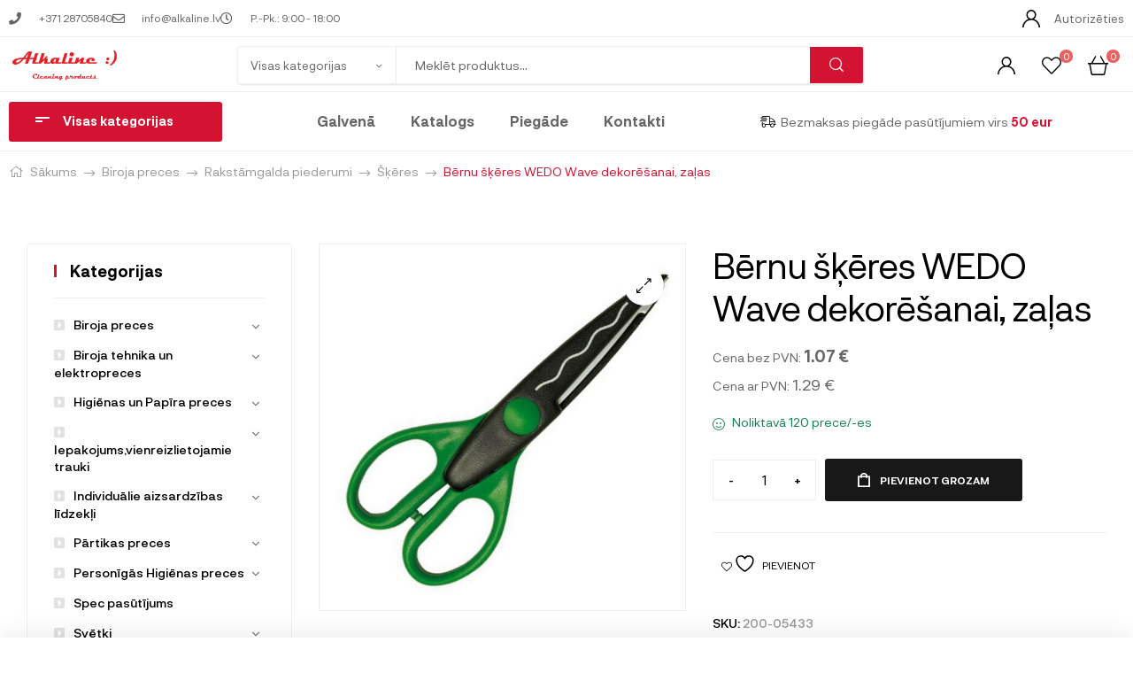

--- FILE ---
content_type: text/html; charset=UTF-8
request_url: https://alkaline.lv/Produkti/bernu-skeres-wedo-wave-dekoresanai-zalas/
body_size: 66921
content:
<!DOCTYPE html>
<html lang="lv-LV">
<head>
	<meta charset="UTF-8">
	<meta name="viewport" content="width=device-width, initial-scale=1.0, viewport-fit=cover" />						<script>document.documentElement.className = document.documentElement.className + ' yes-js js_active js'</script>
			<title>Bērnu šķēres WEDO Wave dekorēšanai, zaļas &#8211; Alkaline</title>
<meta name='robots' content='max-image-preview:large' />
<link rel="alternate" hreflang="lv" href="https://alkaline.lv/Produkti/bernu-skeres-wedo-wave-dekoresanai-zalas/" />
<link rel="alternate" hreflang="en" href="https://alkaline.lv/en/products/bernu-skeres-wedo-wave-dekoresanai-zalas/" />
<link rel="alternate" hreflang="x-default" href="https://alkaline.lv/Produkti/bernu-skeres-wedo-wave-dekoresanai-zalas/" />
<link rel="dns-prefetch" href="//fonts.googleapis.com">
<link rel="dns-prefetch" href="//s.w.org">
<link rel="alternate" type="application/rss+xml" title="Alkaline &raquo; Feed" href="https://alkaline.lv/feed/" />
<link rel="alternate" type="application/rss+xml" title="Alkaline &raquo; Comments Feed" href="https://alkaline.lv/comments/feed/" />
<script type="text/javascript">
/* <![CDATA[ */
window._wpemojiSettings = {"baseUrl":"https:\/\/s.w.org\/images\/core\/emoji\/15.0.3\/72x72\/","ext":".png","svgUrl":"https:\/\/s.w.org\/images\/core\/emoji\/15.0.3\/svg\/","svgExt":".svg","source":{"concatemoji":"https:\/\/alkaline.lv\/wp-includes\/js\/wp-emoji-release.min.js?ver=6.6.4"}};
/*! This file is auto-generated */
!function(i,n){var o,s,e;function c(e){try{var t={supportTests:e,timestamp:(new Date).valueOf()};sessionStorage.setItem(o,JSON.stringify(t))}catch(e){}}function p(e,t,n){e.clearRect(0,0,e.canvas.width,e.canvas.height),e.fillText(t,0,0);var t=new Uint32Array(e.getImageData(0,0,e.canvas.width,e.canvas.height).data),r=(e.clearRect(0,0,e.canvas.width,e.canvas.height),e.fillText(n,0,0),new Uint32Array(e.getImageData(0,0,e.canvas.width,e.canvas.height).data));return t.every(function(e,t){return e===r[t]})}function u(e,t,n){switch(t){case"flag":return n(e,"\ud83c\udff3\ufe0f\u200d\u26a7\ufe0f","\ud83c\udff3\ufe0f\u200b\u26a7\ufe0f")?!1:!n(e,"\ud83c\uddfa\ud83c\uddf3","\ud83c\uddfa\u200b\ud83c\uddf3")&&!n(e,"\ud83c\udff4\udb40\udc67\udb40\udc62\udb40\udc65\udb40\udc6e\udb40\udc67\udb40\udc7f","\ud83c\udff4\u200b\udb40\udc67\u200b\udb40\udc62\u200b\udb40\udc65\u200b\udb40\udc6e\u200b\udb40\udc67\u200b\udb40\udc7f");case"emoji":return!n(e,"\ud83d\udc26\u200d\u2b1b","\ud83d\udc26\u200b\u2b1b")}return!1}function f(e,t,n){var r="undefined"!=typeof WorkerGlobalScope&&self instanceof WorkerGlobalScope?new OffscreenCanvas(300,150):i.createElement("canvas"),a=r.getContext("2d",{willReadFrequently:!0}),o=(a.textBaseline="top",a.font="600 32px Arial",{});return e.forEach(function(e){o[e]=t(a,e,n)}),o}function t(e){var t=i.createElement("script");t.src=e,t.defer=!0,i.head.appendChild(t)}"undefined"!=typeof Promise&&(o="wpEmojiSettingsSupports",s=["flag","emoji"],n.supports={everything:!0,everythingExceptFlag:!0},e=new Promise(function(e){i.addEventListener("DOMContentLoaded",e,{once:!0})}),new Promise(function(t){var n=function(){try{var e=JSON.parse(sessionStorage.getItem(o));if("object"==typeof e&&"number"==typeof e.timestamp&&(new Date).valueOf()<e.timestamp+604800&&"object"==typeof e.supportTests)return e.supportTests}catch(e){}return null}();if(!n){if("undefined"!=typeof Worker&&"undefined"!=typeof OffscreenCanvas&&"undefined"!=typeof URL&&URL.createObjectURL&&"undefined"!=typeof Blob)try{var e="postMessage("+f.toString()+"("+[JSON.stringify(s),u.toString(),p.toString()].join(",")+"));",r=new Blob([e],{type:"text/javascript"}),a=new Worker(URL.createObjectURL(r),{name:"wpTestEmojiSupports"});return void(a.onmessage=function(e){c(n=e.data),a.terminate(),t(n)})}catch(e){}c(n=f(s,u,p))}t(n)}).then(function(e){for(var t in e)n.supports[t]=e[t],n.supports.everything=n.supports.everything&&n.supports[t],"flag"!==t&&(n.supports.everythingExceptFlag=n.supports.everythingExceptFlag&&n.supports[t]);n.supports.everythingExceptFlag=n.supports.everythingExceptFlag&&!n.supports.flag,n.DOMReady=!1,n.readyCallback=function(){n.DOMReady=!0}}).then(function(){return e}).then(function(){var e;n.supports.everything||(n.readyCallback(),(e=n.source||{}).concatemoji?t(e.concatemoji):e.wpemoji&&e.twemoji&&(t(e.twemoji),t(e.wpemoji)))}))}((window,document),window._wpemojiSettings);
/* ]]> */
</script>
<style id='wp-emoji-styles-inline-css' type='text/css'>

	img.wp-smiley, img.emoji {
		display: inline !important;
		border: none !important;
		box-shadow: none !important;
		height: 1em !important;
		width: 1em !important;
		margin: 0 0.07em !important;
		vertical-align: -0.1em !important;
		background: none !important;
		padding: 0 !important;
	}
</style>
<link rel='stylesheet' id='wp-block-library-css' href='https://alkaline.lv/wp-includes/css/dist/block-library/style.min.css?ver=6.6.4' type='text/css' media='all' />
<style id='wp-block-library-theme-inline-css' type='text/css'>
.wp-block-audio :where(figcaption){color:#555;font-size:13px;text-align:center}.is-dark-theme .wp-block-audio :where(figcaption){color:#ffffffa6}.wp-block-audio{margin:0 0 1em}.wp-block-code{border:1px solid #ccc;border-radius:4px;font-family:Menlo,Consolas,monaco,monospace;padding:.8em 1em}.wp-block-embed :where(figcaption){color:#555;font-size:13px;text-align:center}.is-dark-theme .wp-block-embed :where(figcaption){color:#ffffffa6}.wp-block-embed{margin:0 0 1em}.blocks-gallery-caption{color:#555;font-size:13px;text-align:center}.is-dark-theme .blocks-gallery-caption{color:#ffffffa6}:root :where(.wp-block-image figcaption){color:#555;font-size:13px;text-align:center}.is-dark-theme :root :where(.wp-block-image figcaption){color:#ffffffa6}.wp-block-image{margin:0 0 1em}.wp-block-pullquote{border-bottom:4px solid;border-top:4px solid;color:currentColor;margin-bottom:1.75em}.wp-block-pullquote cite,.wp-block-pullquote footer,.wp-block-pullquote__citation{color:currentColor;font-size:.8125em;font-style:normal;text-transform:uppercase}.wp-block-quote{border-left:.25em solid;margin:0 0 1.75em;padding-left:1em}.wp-block-quote cite,.wp-block-quote footer{color:currentColor;font-size:.8125em;font-style:normal;position:relative}.wp-block-quote.has-text-align-right{border-left:none;border-right:.25em solid;padding-left:0;padding-right:1em}.wp-block-quote.has-text-align-center{border:none;padding-left:0}.wp-block-quote.is-large,.wp-block-quote.is-style-large,.wp-block-quote.is-style-plain{border:none}.wp-block-search .wp-block-search__label{font-weight:700}.wp-block-search__button{border:1px solid #ccc;padding:.375em .625em}:where(.wp-block-group.has-background){padding:1.25em 2.375em}.wp-block-separator.has-css-opacity{opacity:.4}.wp-block-separator{border:none;border-bottom:2px solid;margin-left:auto;margin-right:auto}.wp-block-separator.has-alpha-channel-opacity{opacity:1}.wp-block-separator:not(.is-style-wide):not(.is-style-dots){width:100px}.wp-block-separator.has-background:not(.is-style-dots){border-bottom:none;height:1px}.wp-block-separator.has-background:not(.is-style-wide):not(.is-style-dots){height:2px}.wp-block-table{margin:0 0 1em}.wp-block-table td,.wp-block-table th{word-break:normal}.wp-block-table :where(figcaption){color:#555;font-size:13px;text-align:center}.is-dark-theme .wp-block-table :where(figcaption){color:#ffffffa6}.wp-block-video :where(figcaption){color:#555;font-size:13px;text-align:center}.is-dark-theme .wp-block-video :where(figcaption){color:#ffffffa6}.wp-block-video{margin:0 0 1em}:root :where(.wp-block-template-part.has-background){margin-bottom:0;margin-top:0;padding:1.25em 2.375em}
</style>
<link rel='stylesheet' id='jquery-selectBox-css' href='https://alkaline.lv/wp-content/plugins/yith-woocommerce-wishlist/assets/css/jquery.selectBox.css?ver=1.2.0' type='text/css' media='all' />
<link rel='stylesheet' id='woocommerce_prettyPhoto_css-css' href='//alkaline.lv/wp-content/plugins/woocommerce/assets/css/prettyPhoto.css?ver=3.1.6' type='text/css' media='all' />
<link rel='stylesheet' id='yith-wcwl-main-css' href='https://alkaline.lv/wp-content/plugins/yith-woocommerce-wishlist/assets/css/style.css?ver=4.10.2' type='text/css' media='all' />
<style id='yith-wcwl-main-inline-css' type='text/css'>
 :root { --color-add-to-wishlist-background: #333333; --color-add-to-wishlist-text: #FFFFFF; --color-add-to-wishlist-border: #333333; --color-add-to-wishlist-background-hover: #333333; --color-add-to-wishlist-text-hover: #FFFFFF; --color-add-to-wishlist-border-hover: #333333; --rounded-corners-radius: 16px; --color-add-to-cart-background: #333333; --color-add-to-cart-text: #FFFFFF; --color-add-to-cart-border: #333333; --color-add-to-cart-background-hover: #4F4F4F; --color-add-to-cart-text-hover: #FFFFFF; --color-add-to-cart-border-hover: #4F4F4F; --add-to-cart-rounded-corners-radius: 16px; --color-button-style-1-background: #333333; --color-button-style-1-text: #FFFFFF; --color-button-style-1-border: #333333; --color-button-style-1-background-hover: #4F4F4F; --color-button-style-1-text-hover: #FFFFFF; --color-button-style-1-border-hover: #4F4F4F; --color-button-style-2-background: #333333; --color-button-style-2-text: #FFFFFF; --color-button-style-2-border: #333333; --color-button-style-2-background-hover: #4F4F4F; --color-button-style-2-text-hover: #FFFFFF; --color-button-style-2-border-hover: #4F4F4F; --color-wishlist-table-background: #FFFFFF; --color-wishlist-table-text: #6d6c6c; --color-wishlist-table-border: #FFFFFF; --color-headers-background: #F4F4F4; --color-share-button-color: #FFFFFF; --color-share-button-color-hover: #FFFFFF; --color-fb-button-background: #39599E; --color-fb-button-background-hover: #595A5A; --color-tw-button-background: #45AFE2; --color-tw-button-background-hover: #595A5A; --color-pr-button-background: #AB2E31; --color-pr-button-background-hover: #595A5A; --color-em-button-background: #FBB102; --color-em-button-background-hover: #595A5A; --color-wa-button-background: #00A901; --color-wa-button-background-hover: #595A5A; --feedback-duration: 3s } 
 :root { --color-add-to-wishlist-background: #333333; --color-add-to-wishlist-text: #FFFFFF; --color-add-to-wishlist-border: #333333; --color-add-to-wishlist-background-hover: #333333; --color-add-to-wishlist-text-hover: #FFFFFF; --color-add-to-wishlist-border-hover: #333333; --rounded-corners-radius: 16px; --color-add-to-cart-background: #333333; --color-add-to-cart-text: #FFFFFF; --color-add-to-cart-border: #333333; --color-add-to-cart-background-hover: #4F4F4F; --color-add-to-cart-text-hover: #FFFFFF; --color-add-to-cart-border-hover: #4F4F4F; --add-to-cart-rounded-corners-radius: 16px; --color-button-style-1-background: #333333; --color-button-style-1-text: #FFFFFF; --color-button-style-1-border: #333333; --color-button-style-1-background-hover: #4F4F4F; --color-button-style-1-text-hover: #FFFFFF; --color-button-style-1-border-hover: #4F4F4F; --color-button-style-2-background: #333333; --color-button-style-2-text: #FFFFFF; --color-button-style-2-border: #333333; --color-button-style-2-background-hover: #4F4F4F; --color-button-style-2-text-hover: #FFFFFF; --color-button-style-2-border-hover: #4F4F4F; --color-wishlist-table-background: #FFFFFF; --color-wishlist-table-text: #6d6c6c; --color-wishlist-table-border: #FFFFFF; --color-headers-background: #F4F4F4; --color-share-button-color: #FFFFFF; --color-share-button-color-hover: #FFFFFF; --color-fb-button-background: #39599E; --color-fb-button-background-hover: #595A5A; --color-tw-button-background: #45AFE2; --color-tw-button-background-hover: #595A5A; --color-pr-button-background: #AB2E31; --color-pr-button-background-hover: #595A5A; --color-em-button-background: #FBB102; --color-em-button-background-hover: #595A5A; --color-wa-button-background: #00A901; --color-wa-button-background-hover: #595A5A; --feedback-duration: 3s } 
</style>
<link rel='stylesheet' id='mixxcazt-gutenberg-blocks-css' href='https://alkaline.lv/wp-content/themes/mixxcazt/assets/css/base/gutenberg-blocks.css?ver=1.6.2' type='text/css' media='all' />
<style id='classic-theme-styles-inline-css' type='text/css'>
/*! This file is auto-generated */
.wp-block-button__link{color:#fff;background-color:#32373c;border-radius:9999px;box-shadow:none;text-decoration:none;padding:calc(.667em + 2px) calc(1.333em + 2px);font-size:1.125em}.wp-block-file__button{background:#32373c;color:#fff;text-decoration:none}
</style>
<style id='global-styles-inline-css' type='text/css'>
:root{--wp--preset--aspect-ratio--square: 1;--wp--preset--aspect-ratio--4-3: 4/3;--wp--preset--aspect-ratio--3-4: 3/4;--wp--preset--aspect-ratio--3-2: 3/2;--wp--preset--aspect-ratio--2-3: 2/3;--wp--preset--aspect-ratio--16-9: 16/9;--wp--preset--aspect-ratio--9-16: 9/16;--wp--preset--color--black: #000000;--wp--preset--color--cyan-bluish-gray: #abb8c3;--wp--preset--color--white: #ffffff;--wp--preset--color--pale-pink: #f78da7;--wp--preset--color--vivid-red: #cf2e2e;--wp--preset--color--luminous-vivid-orange: #ff6900;--wp--preset--color--luminous-vivid-amber: #fcb900;--wp--preset--color--light-green-cyan: #7bdcb5;--wp--preset--color--vivid-green-cyan: #00d084;--wp--preset--color--pale-cyan-blue: #8ed1fc;--wp--preset--color--vivid-cyan-blue: #0693e3;--wp--preset--color--vivid-purple: #9b51e0;--wp--preset--gradient--vivid-cyan-blue-to-vivid-purple: linear-gradient(135deg,rgba(6,147,227,1) 0%,rgb(155,81,224) 100%);--wp--preset--gradient--light-green-cyan-to-vivid-green-cyan: linear-gradient(135deg,rgb(122,220,180) 0%,rgb(0,208,130) 100%);--wp--preset--gradient--luminous-vivid-amber-to-luminous-vivid-orange: linear-gradient(135deg,rgba(252,185,0,1) 0%,rgba(255,105,0,1) 100%);--wp--preset--gradient--luminous-vivid-orange-to-vivid-red: linear-gradient(135deg,rgba(255,105,0,1) 0%,rgb(207,46,46) 100%);--wp--preset--gradient--very-light-gray-to-cyan-bluish-gray: linear-gradient(135deg,rgb(238,238,238) 0%,rgb(169,184,195) 100%);--wp--preset--gradient--cool-to-warm-spectrum: linear-gradient(135deg,rgb(74,234,220) 0%,rgb(151,120,209) 20%,rgb(207,42,186) 40%,rgb(238,44,130) 60%,rgb(251,105,98) 80%,rgb(254,248,76) 100%);--wp--preset--gradient--blush-light-purple: linear-gradient(135deg,rgb(255,206,236) 0%,rgb(152,150,240) 100%);--wp--preset--gradient--blush-bordeaux: linear-gradient(135deg,rgb(254,205,165) 0%,rgb(254,45,45) 50%,rgb(107,0,62) 100%);--wp--preset--gradient--luminous-dusk: linear-gradient(135deg,rgb(255,203,112) 0%,rgb(199,81,192) 50%,rgb(65,88,208) 100%);--wp--preset--gradient--pale-ocean: linear-gradient(135deg,rgb(255,245,203) 0%,rgb(182,227,212) 50%,rgb(51,167,181) 100%);--wp--preset--gradient--electric-grass: linear-gradient(135deg,rgb(202,248,128) 0%,rgb(113,206,126) 100%);--wp--preset--gradient--midnight: linear-gradient(135deg,rgb(2,3,129) 0%,rgb(40,116,252) 100%);--wp--preset--font-size--small: 14px;--wp--preset--font-size--medium: 23px;--wp--preset--font-size--large: 26px;--wp--preset--font-size--x-large: 42px;--wp--preset--font-size--normal: 16px;--wp--preset--font-size--huge: 37px;--wp--preset--spacing--20: 0.44rem;--wp--preset--spacing--30: 0.67rem;--wp--preset--spacing--40: 1rem;--wp--preset--spacing--50: 1.5rem;--wp--preset--spacing--60: 2.25rem;--wp--preset--spacing--70: 3.38rem;--wp--preset--spacing--80: 5.06rem;--wp--preset--shadow--natural: 6px 6px 9px rgba(0, 0, 0, 0.2);--wp--preset--shadow--deep: 12px 12px 50px rgba(0, 0, 0, 0.4);--wp--preset--shadow--sharp: 6px 6px 0px rgba(0, 0, 0, 0.2);--wp--preset--shadow--outlined: 6px 6px 0px -3px rgba(255, 255, 255, 1), 6px 6px rgba(0, 0, 0, 1);--wp--preset--shadow--crisp: 6px 6px 0px rgba(0, 0, 0, 1);}:where(.is-layout-flex){gap: 0.5em;}:where(.is-layout-grid){gap: 0.5em;}body .is-layout-flex{display: flex;}.is-layout-flex{flex-wrap: wrap;align-items: center;}.is-layout-flex > :is(*, div){margin: 0;}body .is-layout-grid{display: grid;}.is-layout-grid > :is(*, div){margin: 0;}:where(.wp-block-columns.is-layout-flex){gap: 2em;}:where(.wp-block-columns.is-layout-grid){gap: 2em;}:where(.wp-block-post-template.is-layout-flex){gap: 1.25em;}:where(.wp-block-post-template.is-layout-grid){gap: 1.25em;}.has-black-color{color: var(--wp--preset--color--black) !important;}.has-cyan-bluish-gray-color{color: var(--wp--preset--color--cyan-bluish-gray) !important;}.has-white-color{color: var(--wp--preset--color--white) !important;}.has-pale-pink-color{color: var(--wp--preset--color--pale-pink) !important;}.has-vivid-red-color{color: var(--wp--preset--color--vivid-red) !important;}.has-luminous-vivid-orange-color{color: var(--wp--preset--color--luminous-vivid-orange) !important;}.has-luminous-vivid-amber-color{color: var(--wp--preset--color--luminous-vivid-amber) !important;}.has-light-green-cyan-color{color: var(--wp--preset--color--light-green-cyan) !important;}.has-vivid-green-cyan-color{color: var(--wp--preset--color--vivid-green-cyan) !important;}.has-pale-cyan-blue-color{color: var(--wp--preset--color--pale-cyan-blue) !important;}.has-vivid-cyan-blue-color{color: var(--wp--preset--color--vivid-cyan-blue) !important;}.has-vivid-purple-color{color: var(--wp--preset--color--vivid-purple) !important;}.has-black-background-color{background-color: var(--wp--preset--color--black) !important;}.has-cyan-bluish-gray-background-color{background-color: var(--wp--preset--color--cyan-bluish-gray) !important;}.has-white-background-color{background-color: var(--wp--preset--color--white) !important;}.has-pale-pink-background-color{background-color: var(--wp--preset--color--pale-pink) !important;}.has-vivid-red-background-color{background-color: var(--wp--preset--color--vivid-red) !important;}.has-luminous-vivid-orange-background-color{background-color: var(--wp--preset--color--luminous-vivid-orange) !important;}.has-luminous-vivid-amber-background-color{background-color: var(--wp--preset--color--luminous-vivid-amber) !important;}.has-light-green-cyan-background-color{background-color: var(--wp--preset--color--light-green-cyan) !important;}.has-vivid-green-cyan-background-color{background-color: var(--wp--preset--color--vivid-green-cyan) !important;}.has-pale-cyan-blue-background-color{background-color: var(--wp--preset--color--pale-cyan-blue) !important;}.has-vivid-cyan-blue-background-color{background-color: var(--wp--preset--color--vivid-cyan-blue) !important;}.has-vivid-purple-background-color{background-color: var(--wp--preset--color--vivid-purple) !important;}.has-black-border-color{border-color: var(--wp--preset--color--black) !important;}.has-cyan-bluish-gray-border-color{border-color: var(--wp--preset--color--cyan-bluish-gray) !important;}.has-white-border-color{border-color: var(--wp--preset--color--white) !important;}.has-pale-pink-border-color{border-color: var(--wp--preset--color--pale-pink) !important;}.has-vivid-red-border-color{border-color: var(--wp--preset--color--vivid-red) !important;}.has-luminous-vivid-orange-border-color{border-color: var(--wp--preset--color--luminous-vivid-orange) !important;}.has-luminous-vivid-amber-border-color{border-color: var(--wp--preset--color--luminous-vivid-amber) !important;}.has-light-green-cyan-border-color{border-color: var(--wp--preset--color--light-green-cyan) !important;}.has-vivid-green-cyan-border-color{border-color: var(--wp--preset--color--vivid-green-cyan) !important;}.has-pale-cyan-blue-border-color{border-color: var(--wp--preset--color--pale-cyan-blue) !important;}.has-vivid-cyan-blue-border-color{border-color: var(--wp--preset--color--vivid-cyan-blue) !important;}.has-vivid-purple-border-color{border-color: var(--wp--preset--color--vivid-purple) !important;}.has-vivid-cyan-blue-to-vivid-purple-gradient-background{background: var(--wp--preset--gradient--vivid-cyan-blue-to-vivid-purple) !important;}.has-light-green-cyan-to-vivid-green-cyan-gradient-background{background: var(--wp--preset--gradient--light-green-cyan-to-vivid-green-cyan) !important;}.has-luminous-vivid-amber-to-luminous-vivid-orange-gradient-background{background: var(--wp--preset--gradient--luminous-vivid-amber-to-luminous-vivid-orange) !important;}.has-luminous-vivid-orange-to-vivid-red-gradient-background{background: var(--wp--preset--gradient--luminous-vivid-orange-to-vivid-red) !important;}.has-very-light-gray-to-cyan-bluish-gray-gradient-background{background: var(--wp--preset--gradient--very-light-gray-to-cyan-bluish-gray) !important;}.has-cool-to-warm-spectrum-gradient-background{background: var(--wp--preset--gradient--cool-to-warm-spectrum) !important;}.has-blush-light-purple-gradient-background{background: var(--wp--preset--gradient--blush-light-purple) !important;}.has-blush-bordeaux-gradient-background{background: var(--wp--preset--gradient--blush-bordeaux) !important;}.has-luminous-dusk-gradient-background{background: var(--wp--preset--gradient--luminous-dusk) !important;}.has-pale-ocean-gradient-background{background: var(--wp--preset--gradient--pale-ocean) !important;}.has-electric-grass-gradient-background{background: var(--wp--preset--gradient--electric-grass) !important;}.has-midnight-gradient-background{background: var(--wp--preset--gradient--midnight) !important;}.has-small-font-size{font-size: var(--wp--preset--font-size--small) !important;}.has-medium-font-size{font-size: var(--wp--preset--font-size--medium) !important;}.has-large-font-size{font-size: var(--wp--preset--font-size--large) !important;}.has-x-large-font-size{font-size: var(--wp--preset--font-size--x-large) !important;}
:where(.wp-block-post-template.is-layout-flex){gap: 1.25em;}:where(.wp-block-post-template.is-layout-grid){gap: 1.25em;}
:where(.wp-block-columns.is-layout-flex){gap: 2em;}:where(.wp-block-columns.is-layout-grid){gap: 2em;}
:root :where(.wp-block-pullquote){font-size: 1.5em;line-height: 1.6;}
</style>
<link rel='stylesheet' id='photoswipe-css' href='https://alkaline.lv/wp-content/plugins/woocommerce/assets/css/photoswipe/photoswipe.min.css?ver=9.8.6' type='text/css' media='all' />
<link rel='stylesheet' id='photoswipe-default-skin-css' href='https://alkaline.lv/wp-content/plugins/woocommerce/assets/css/photoswipe/default-skin/default-skin.min.css?ver=9.8.6' type='text/css' media='all' />
<style id='woocommerce-inline-inline-css' type='text/css'>
.woocommerce form .form-row .required { visibility: visible; }
</style>
<link rel='stylesheet' id='wpml-legacy-horizontal-list-0-css' href='https://alkaline.lv/wp-content/plugins/sitepress-multilingual-cms/templates/language-switchers/legacy-list-horizontal/style.min.css?ver=1' type='text/css' media='all' />
<link rel='stylesheet' id='woo-variation-swatches-css' href='https://alkaline.lv/wp-content/plugins/woo-variation-swatches/assets/css/frontend.min.css?ver=1762919463' type='text/css' media='all' />
<style id='woo-variation-swatches-inline-css' type='text/css'>
:root {
--wvs-tick:url("data:image/svg+xml;utf8,%3Csvg filter='drop-shadow(0px 0px 2px rgb(0 0 0 / .8))' xmlns='http://www.w3.org/2000/svg'  viewBox='0 0 30 30'%3E%3Cpath fill='none' stroke='%23ffffff' stroke-linecap='round' stroke-linejoin='round' stroke-width='4' d='M4 16L11 23 27 7'/%3E%3C/svg%3E");

--wvs-cross:url("data:image/svg+xml;utf8,%3Csvg filter='drop-shadow(0px 0px 5px rgb(255 255 255 / .6))' xmlns='http://www.w3.org/2000/svg' width='72px' height='72px' viewBox='0 0 24 24'%3E%3Cpath fill='none' stroke='%23ff0000' stroke-linecap='round' stroke-width='0.6' d='M5 5L19 19M19 5L5 19'/%3E%3C/svg%3E");
--wvs-single-product-item-width:30px;
--wvs-single-product-item-height:30px;
--wvs-single-product-item-font-size:16px}
</style>
<link rel='stylesheet' id='brands-styles-css' href='https://alkaline.lv/wp-content/plugins/woocommerce/assets/css/brands.css?ver=9.8.6' type='text/css' media='all' />
<link rel='stylesheet' id='ambex-css-css' href='https://alkaline.lv/wp-content/themes/mixxcazt-child/assets/css/ambex.css?ver=1768928999.2943' type='text/css' media='all' />
<link rel='stylesheet' id='mixxcazt-style-css' href='https://alkaline.lv/wp-content/themes/mixxcazt/style.css?ver=1.6.2' type='text/css' media='all' />
<style id='mixxcazt-style-inline-css' type='text/css'>
body{--primary:#D31331;--primary_hover:#5D0E1B;--text:#666666;--accent:#000000;--lighter:#999999;--border:#EEEEEE;}
</style>
<link rel='stylesheet' id='elementor-frontend-css' href='https://alkaline.lv/wp-content/plugins/elementor/assets/css/frontend.min.css?ver=3.34.1' type='text/css' media='all' />
<link rel='stylesheet' id='elementor-post-8-css' href='https://alkaline.lv/wp-content/uploads/elementor/css/post-8.css?ver=1768881070' type='text/css' media='all' />
<link rel='stylesheet' id='widget-icon-list-css' href='https://alkaline.lv/wp-content/plugins/elementor/assets/css/widget-icon-list.min.css?ver=3.34.1' type='text/css' media='all' />
<link rel='stylesheet' id='widget-image-css' href='https://alkaline.lv/wp-content/plugins/elementor/assets/css/widget-image.min.css?ver=3.34.1' type='text/css' media='all' />
<link rel='stylesheet' id='widget-nav-menu-css' href='https://alkaline.lv/wp-content/plugins/elementor-pro/assets/css/widget-nav-menu.min.css?ver=3.24.3' type='text/css' media='all' />
<link rel='stylesheet' id='widget-heading-css' href='https://alkaline.lv/wp-content/plugins/elementor/assets/css/widget-heading.min.css?ver=3.34.1' type='text/css' media='all' />
<link rel='stylesheet' id='elementor-icons-css' href='https://alkaline.lv/wp-content/plugins/elementor/assets/lib/eicons/css/elementor-icons.min.css?ver=5.45.0' type='text/css' media='all' />
<link rel='stylesheet' id='elementor-pro-css' href='https://alkaline.lv/wp-content/plugins/elementor-pro/assets/css/frontend.min.css?ver=3.24.3' type='text/css' media='all' />
<link rel='stylesheet' id='font-awesome-5-all-css' href='https://alkaline.lv/wp-content/plugins/elementor/assets/lib/font-awesome/css/all.min.css?ver=3.34.1' type='text/css' media='all' />
<link rel='stylesheet' id='font-awesome-4-shim-css' href='https://alkaline.lv/wp-content/plugins/elementor/assets/lib/font-awesome/css/v4-shims.min.css?ver=3.34.1' type='text/css' media='all' />
<link rel='stylesheet' id='elementor-post-44303-css' href='https://alkaline.lv/wp-content/uploads/elementor/css/post-44303.css?ver=1768881070' type='text/css' media='all' />
<link rel='stylesheet' id='elementor-post-44245-css' href='https://alkaline.lv/wp-content/uploads/elementor/css/post-44245.css?ver=1768881070' type='text/css' media='all' />
<link rel='stylesheet' id='mixxcazt-elementor-css' href='https://alkaline.lv/wp-content/themes/mixxcazt/assets/css/base/elementor.css?ver=1.6.2' type='text/css' media='all' />
<link rel='stylesheet' id='mixxcazt-woocommerce-style-css' href='https://alkaline.lv/wp-content/themes/mixxcazt/assets/css/woocommerce/woocommerce.css?ver=1.6.2' type='text/css' media='all' />
<link rel='stylesheet' id='tooltipster-css' href='https://alkaline.lv/wp-content/themes/mixxcazt/assets/css/libs/tooltipster.bundle.min.css?ver=1.6.2' type='text/css' media='all' />
<link rel='stylesheet' id='magnific-popup-css' href='https://alkaline.lv/wp-content/themes/mixxcazt/assets/css/libs/magnific-popup.css?ver=1.6.2' type='text/css' media='all' />
<link rel='stylesheet' id='mixxcazt-child-style-css' href='https://alkaline.lv/wp-content/themes/mixxcazt-child/style.css?ver=1.6.2' type='text/css' media='all' />
<link rel='stylesheet' id='elementor-icons-shared-0-css' href='https://alkaline.lv/wp-content/plugins/elementor/assets/lib/font-awesome/css/fontawesome.min.css?ver=5.15.3' type='text/css' media='all' />
<link rel='stylesheet' id='elementor-icons-fa-solid-css' href='https://alkaline.lv/wp-content/plugins/elementor/assets/lib/font-awesome/css/solid.min.css?ver=5.15.3' type='text/css' media='all' />
<link rel='stylesheet' id='elementor-icons-fa-regular-css' href='https://alkaline.lv/wp-content/plugins/elementor/assets/lib/font-awesome/css/regular.min.css?ver=5.15.3' type='text/css' media='all' />
<script type="text/javascript" id="wpml-cookie-js-extra">
/* <![CDATA[ */
var wpml_cookies = {"wp-wpml_current_language":{"value":"lv","expires":1,"path":"\/"}};
var wpml_cookies = {"wp-wpml_current_language":{"value":"lv","expires":1,"path":"\/"}};
/* ]]> */
</script>
<script type="text/javascript" src="https://alkaline.lv/wp-content/plugins/sitepress-multilingual-cms/res/js/cookies/language-cookie.js?ver=486900" id="wpml-cookie-js" defer="defer" data-wp-strategy="defer"></script>
<script type="text/javascript" src="https://alkaline.lv/wp-includes/js/jquery/jquery.min.js?ver=3.7.1" id="jquery-core-js"></script>
<script type="text/javascript" src="https://alkaline.lv/wp-includes/js/jquery/jquery-migrate.min.js?ver=3.4.1" id="jquery-migrate-js"></script>
<script type="text/javascript" src="https://alkaline.lv/wp-content/plugins/woocommerce/assets/js/jquery-blockui/jquery.blockUI.min.js?ver=2.7.0-wc.9.8.6" id="jquery-blockui-js" data-wp-strategy="defer"></script>
<script type="text/javascript" id="wc-add-to-cart-js-extra">
/* <![CDATA[ */
var wc_add_to_cart_params = {"ajax_url":"\/wp-admin\/admin-ajax.php","wc_ajax_url":"\/?wc-ajax=%%endpoint%%","i18n_view_cart":"","cart_url":"https:\/\/alkaline.lv\/grozs\/","is_cart":"","cart_redirect_after_add":"no"};
/* ]]> */
</script>
<script type="text/javascript" src="https://alkaline.lv/wp-content/plugins/woocommerce/assets/js/frontend/add-to-cart.min.js?ver=9.8.6" id="wc-add-to-cart-js" defer="defer" data-wp-strategy="defer"></script>
<script type="text/javascript" src="https://alkaline.lv/wp-content/plugins/woocommerce/assets/js/zoom/jquery.zoom.min.js?ver=1.7.21-wc.9.8.6" id="zoom-js" defer="defer" data-wp-strategy="defer"></script>
<script type="text/javascript" src="https://alkaline.lv/wp-content/plugins/woocommerce/assets/js/flexslider/jquery.flexslider.min.js?ver=2.7.2-wc.9.8.6" id="flexslider-js" defer="defer" data-wp-strategy="defer"></script>
<script type="text/javascript" src="https://alkaline.lv/wp-content/plugins/woocommerce/assets/js/photoswipe/photoswipe.min.js?ver=4.1.1-wc.9.8.6" id="photoswipe-js" defer="defer" data-wp-strategy="defer"></script>
<script type="text/javascript" src="https://alkaline.lv/wp-content/plugins/woocommerce/assets/js/photoswipe/photoswipe-ui-default.min.js?ver=4.1.1-wc.9.8.6" id="photoswipe-ui-default-js" defer="defer" data-wp-strategy="defer"></script>
<script type="text/javascript" id="wc-single-product-js-extra">
/* <![CDATA[ */
var wc_single_product_params = {"i18n_required_rating_text":"L\u016bdzu, izv\u0113lieties v\u0113rt\u0113jumu","i18n_rating_options":["1 of 5 stars","2 of 5 stars","3 of 5 stars","4 of 5 stars","5 of 5 stars"],"i18n_product_gallery_trigger_text":"View full-screen image gallery","review_rating_required":"yes","flexslider":{"rtl":false,"animation":"slide","smoothHeight":true,"directionNav":false,"controlNav":"thumbnails","slideshow":false,"animationSpeed":500,"animationLoop":false,"allowOneSlide":false},"zoom_enabled":"1","zoom_options":[],"photoswipe_enabled":"1","photoswipe_options":{"shareEl":false,"closeOnScroll":false,"history":false,"hideAnimationDuration":0,"showAnimationDuration":0},"flexslider_enabled":"1"};
/* ]]> */
</script>
<script type="text/javascript" src="https://alkaline.lv/wp-content/plugins/woocommerce/assets/js/frontend/single-product.min.js?ver=9.8.6" id="wc-single-product-js" defer="defer" data-wp-strategy="defer"></script>
<script type="text/javascript" src="https://alkaline.lv/wp-content/plugins/woocommerce/assets/js/js-cookie/js.cookie.min.js?ver=2.1.4-wc.9.8.6" id="js-cookie-js" defer="defer" data-wp-strategy="defer"></script>
<script type="text/javascript" id="woocommerce-js-extra">
/* <![CDATA[ */
var woocommerce_params = {"ajax_url":"\/wp-admin\/admin-ajax.php","wc_ajax_url":"\/?wc-ajax=%%endpoint%%","i18n_password_show":"Show password","i18n_password_hide":"Hide password"};
/* ]]> */
</script>
<script type="text/javascript" src="https://alkaline.lv/wp-content/plugins/woocommerce/assets/js/frontend/woocommerce.min.js?ver=9.8.6" id="woocommerce-js" defer="defer" data-wp-strategy="defer"></script>
<script type="text/javascript" src="https://alkaline.lv/wp-content/themes/mixxcazt-child/assets/js/ambexx.js?ver=1768928999.2943" id="ambex-js-js"></script>
<script type="text/javascript" src="https://alkaline.lv/wp-content/plugins/elementor/assets/lib/font-awesome/js/v4-shims.min.js?ver=3.34.1" id="font-awesome-4-shim-js"></script>
<link rel="https://api.w.org/" href="https://alkaline.lv/wp-json/" /><link rel="alternate" title="JSON" type="application/json" href="https://alkaline.lv/wp-json/wp/v2/product/15186" /><link rel="EditURI" type="application/rsd+xml" title="RSD" href="https://alkaline.lv/xmlrpc.php?rsd" />
<meta name="generator" content="WordPress 6.6.4" />
<meta name="generator" content="WooCommerce 9.8.6" />
<link rel="canonical" href="https://alkaline.lv/Produkti/bernu-skeres-wedo-wave-dekoresanai-zalas/" />
<link rel='shortlink' href='https://alkaline.lv/?p=15186' />
<link rel="alternate" title="oEmbed (JSON)" type="application/json+oembed" href="https://alkaline.lv/wp-json/oembed/1.0/embed?url=https%3A%2F%2Falkaline.lv%2FProdukti%2Fbernu-skeres-wedo-wave-dekoresanai-zalas%2F" />
<link rel="alternate" title="oEmbed (XML)" type="text/xml+oembed" href="https://alkaline.lv/wp-json/oembed/1.0/embed?url=https%3A%2F%2Falkaline.lv%2FProdukti%2Fbernu-skeres-wedo-wave-dekoresanai-zalas%2F&#038;format=xml" />
<meta name="generator" content="WPML ver:4.8.6 stt:1,31;" />
<!-- start Simple Custom CSS and JS -->
<script type="text/javascript">
jQuery(function(){
	jQuery('.site-header-account a .account-content .account-content').html('Autorizēties');
})
</script>
<!-- end Simple Custom CSS and JS -->
<!-- start Simple Custom CSS and JS -->
<style type="text/css">
.product-category h2 {
	text-align: center;
}
.woocommerce-loop-category__title .count {
	display: none;
}

.site-search.ajax-search {
	display: block;
}

@media (max-width: 768px) {
	.site-search.ajax-search {
  	  display: block;
	}
	#nr1 { order: 1; }
	#nr2 { order: 3; }
	#nr3 { order: 2; }

}
@media (max-width: 444px) {

	.search-by-category.input-dropdown {
		display: none;
	}
	.ajax-search .widget_product_search form input[type=search], 
	.ajax-search .widget_product_search form input[type=text] {
    min-width: 200px;
    padding: 12px;
	}
	
}</style>
<!-- end Simple Custom CSS and JS -->
<!-- Global site tag (gtag.js) - Google Analytics -->
<script async src="https://www.googletagmanager.com/gtag/js?id=G-14DCRV7TTM"></script>
<script>
  window.dataLayer = window.dataLayer || [];
  function gtag(){dataLayer.push(arguments);}
  gtag('js', new Date());

  gtag('config', 'G-14DCRV7TTM');
</script>
	<noscript><style>.woocommerce-product-gallery{ opacity: 1 !important; }</style></noscript>
	<meta name="generator" content="Elementor 3.34.1; features: additional_custom_breakpoints; settings: css_print_method-external, google_font-enabled, font_display-auto">
			<style>
				.e-con.e-parent:nth-of-type(n+4):not(.e-lazyloaded):not(.e-no-lazyload),
				.e-con.e-parent:nth-of-type(n+4):not(.e-lazyloaded):not(.e-no-lazyload) * {
					background-image: none !important;
				}
				@media screen and (max-height: 1024px) {
					.e-con.e-parent:nth-of-type(n+3):not(.e-lazyloaded):not(.e-no-lazyload),
					.e-con.e-parent:nth-of-type(n+3):not(.e-lazyloaded):not(.e-no-lazyload) * {
						background-image: none !important;
					}
				}
				@media screen and (max-height: 640px) {
					.e-con.e-parent:nth-of-type(n+2):not(.e-lazyloaded):not(.e-no-lazyload),
					.e-con.e-parent:nth-of-type(n+2):not(.e-lazyloaded):not(.e-no-lazyload) * {
						background-image: none !important;
					}
				}
			</style>
			<meta name="generator" content="Powered by Slider Revolution 6.5.25 - responsive, Mobile-Friendly Slider Plugin for WordPress with comfortable drag and drop interface." />
<link rel="icon" href="https://alkaline.lv/wp-content/uploads/2024/02/cropped-Alkaline-fav-32x32.png" sizes="32x32" />
<link rel="icon" href="https://alkaline.lv/wp-content/uploads/2024/02/cropped-Alkaline-fav-192x192.png" sizes="192x192" />
<link rel="apple-touch-icon" href="https://alkaline.lv/wp-content/uploads/2024/02/cropped-Alkaline-fav-180x180.png" />
<meta name="msapplication-TileImage" content="https://alkaline.lv/wp-content/uploads/2024/02/cropped-Alkaline-fav-270x270.png" />
<script>function setREVStartSize(e){
			//window.requestAnimationFrame(function() {
				window.RSIW = window.RSIW===undefined ? window.innerWidth : window.RSIW;
				window.RSIH = window.RSIH===undefined ? window.innerHeight : window.RSIH;
				try {
					var pw = document.getElementById(e.c).parentNode.offsetWidth,
						newh;
					pw = pw===0 || isNaN(pw) || (e.l=="fullwidth" || e.layout=="fullwidth") ? window.RSIW : pw;
					e.tabw = e.tabw===undefined ? 0 : parseInt(e.tabw);
					e.thumbw = e.thumbw===undefined ? 0 : parseInt(e.thumbw);
					e.tabh = e.tabh===undefined ? 0 : parseInt(e.tabh);
					e.thumbh = e.thumbh===undefined ? 0 : parseInt(e.thumbh);
					e.tabhide = e.tabhide===undefined ? 0 : parseInt(e.tabhide);
					e.thumbhide = e.thumbhide===undefined ? 0 : parseInt(e.thumbhide);
					e.mh = e.mh===undefined || e.mh=="" || e.mh==="auto" ? 0 : parseInt(e.mh,0);
					if(e.layout==="fullscreen" || e.l==="fullscreen")
						newh = Math.max(e.mh,window.RSIH);
					else{
						e.gw = Array.isArray(e.gw) ? e.gw : [e.gw];
						for (var i in e.rl) if (e.gw[i]===undefined || e.gw[i]===0) e.gw[i] = e.gw[i-1];
						e.gh = e.el===undefined || e.el==="" || (Array.isArray(e.el) && e.el.length==0)? e.gh : e.el;
						e.gh = Array.isArray(e.gh) ? e.gh : [e.gh];
						for (var i in e.rl) if (e.gh[i]===undefined || e.gh[i]===0) e.gh[i] = e.gh[i-1];
											
						var nl = new Array(e.rl.length),
							ix = 0,
							sl;
						e.tabw = e.tabhide>=pw ? 0 : e.tabw;
						e.thumbw = e.thumbhide>=pw ? 0 : e.thumbw;
						e.tabh = e.tabhide>=pw ? 0 : e.tabh;
						e.thumbh = e.thumbhide>=pw ? 0 : e.thumbh;
						for (var i in e.rl) nl[i] = e.rl[i]<window.RSIW ? 0 : e.rl[i];
						sl = nl[0];
						for (var i in nl) if (sl>nl[i] && nl[i]>0) { sl = nl[i]; ix=i;}
						var m = pw>(e.gw[ix]+e.tabw+e.thumbw) ? 1 : (pw-(e.tabw+e.thumbw)) / (e.gw[ix]);
						newh =  (e.gh[ix] * m) + (e.tabh + e.thumbh);
					}
					var el = document.getElementById(e.c);
					if (el!==null && el) el.style.height = newh+"px";
					el = document.getElementById(e.c+"_wrapper");
					if (el!==null && el) {
						el.style.height = newh+"px";
						el.style.display = "block";
					}
				} catch(e){
					console.log("Failure at Presize of Slider:" + e)
				}
			//});
		  };</script>
</head>
<body class="product-template-default single single-product postid-15186 wp-custom-logo wp-embed-responsive theme-mixxcazt woocommerce woocommerce-page woocommerce-no-js woo-variation-swatches wvs-behavior-blur wvs-theme-mixxcazt-child wvs-show-label wvs-tooltip chrome has-post-thumbnail woocommerce-active product-style-1 single-product-1 mixxcazt-sidebar-left elementor-default elementor-kit-8">
    <div id="page" class="hfeed site">
    		<div data-elementor-type="header" data-elementor-id="44303" class="elementor elementor-44303 elementor-location-header" data-elementor-post-type="elementor_library">
					<section class="elementor-section elementor-top-section elementor-element elementor-element-640f206d elementor-section-height-min-height elementor-section-content-middle elementor-section-boxed elementor-section-height-default elementor-section-items-middle" data-id="640f206d" data-element_type="section" data-settings="{&quot;background_background&quot;:&quot;classic&quot;}">
						<div class="elementor-container elementor-column-gap-default">
					<div class="elementor-column elementor-col-50 elementor-top-column elementor-element elementor-element-b2ea167" data-id="b2ea167" data-element_type="column">
			<div class="elementor-widget-wrap elementor-element-populated">
						<div class="elementor-element elementor-element-1598d09a elementor-icon-list--layout-inline elementor-mobile-align-start elementor-hidden-phone elementor-list-item-link-inline toptel elementor-widget elementor-widget-icon-list" data-id="1598d09a" data-element_type="widget" data-widget_type="icon-list.default">
				<div class="elementor-widget-container">
							<ul class="elementor-icon-list-items elementor-inline-items">
							<li class="elementor-icon-list-item elementor-inline-item">
											<a href="">

												<span class="elementor-icon-list-icon">
							<i aria-hidden="true" class="fas fa-phone"></i>						</span>
										<span class="elementor-icon-list-text">+371 28705840</span>
											</a>
									</li>
								<li class="elementor-icon-list-item elementor-inline-item">
											<a href="mailto:%20info@alkaline.lv">

												<span class="elementor-icon-list-icon">
							<i aria-hidden="true" class="far fa-envelope"></i>						</span>
										<span class="elementor-icon-list-text">info@alkaline.lv</span>
											</a>
									</li>
								<li class="elementor-icon-list-item elementor-inline-item">
											<span class="elementor-icon-list-icon">
							<i aria-hidden="true" class="far fa-clock"></i>						</span>
										<span class="elementor-icon-list-text">P.-Pk.: 9:00 - 18:00</span>
									</li>
						</ul>
						</div>
				</div>
					</div>
		</div>
				<div class="elementor-column elementor-col-50 elementor-top-column elementor-element elementor-element-4ee7c9fc" data-id="4ee7c9fc" data-element_type="column">
			<div class="elementor-widget-wrap elementor-element-populated">
						<div class="elementor-element elementor-element-b801360 elementor-widget elementor-widget-mixxcazt-account" data-id="b801360" data-element_type="widget" id="welcome" data-widget_type="mixxcazt-account.default">
				<div class="elementor-widget-container">
					        <div class="elementor-header-account">
            <div class="header-group-action">
				                <div class="site-header-account">
                    <a href="https://alkaline.lv/mans-konts/">
														<i aria-hidden="true" class="mixxcazt-icon- mixxcazt-icon-account"></i>								                        <div class="account-content">
							                                <div class="account-content">Sign In or Register</div>
								                        </div>
                    </a>
                    <div class="account-dropdown">

                    </div>
                </div>
            </div>
        </div>
						</div>
				</div>
					</div>
		</div>
					</div>
		</section>
				<section class="elementor-section elementor-top-section elementor-element elementor-element-859b351 elementor-section-boxed elementor-section-height-default elementor-section-height-default" data-id="859b351" data-element_type="section" id="sec-find">
						<div class="elementor-container elementor-column-gap-default">
					<div class="elementor-column elementor-col-33 elementor-top-column elementor-element elementor-element-89df517" data-id="89df517" data-element_type="column" id="nr1">
			<div class="elementor-widget-wrap elementor-element-populated">
						<div class="elementor-element elementor-element-509dbb0 elementor-widget elementor-widget-theme-site-logo elementor-widget-image" data-id="509dbb0" data-element_type="widget" data-widget_type="theme-site-logo.default">
				<div class="elementor-widget-container">
											<a href="https://alkaline.lv">
			<img fetchpriority="high" width="800" height="260" src="https://alkaline.lv/wp-content/uploads/2022/08/Alkaline-logo-WEB.png" class="attachment-full size-full wp-image-39093" alt="" srcset="https://alkaline.lv/wp-content/uploads/2022/08/Alkaline-logo-WEB.png 800w, https://alkaline.lv/wp-content/uploads/2022/08/Alkaline-logo-WEB-600x195.png 600w, https://alkaline.lv/wp-content/uploads/2022/08/Alkaline-logo-WEB-300x98.png 300w, https://alkaline.lv/wp-content/uploads/2022/08/Alkaline-logo-WEB-768x250.png 768w" sizes="(max-width: 800px) 100vw, 800px" />				</a>
											</div>
				</div>
					</div>
		</div>
				<div class="elementor-column elementor-col-33 elementor-top-column elementor-element elementor-element-32a047e" data-id="32a047e" data-element_type="column" id="nr2">
			<div class="elementor-widget-wrap elementor-element-populated">
						<div class="elementor-element elementor-element-2460f35 search-form-style-1 elementor-widget elementor-widget-mixxcazt-search" data-id="2460f35" data-element_type="widget" data-widget_type="mixxcazt-search.default">
				<div class="elementor-widget-container">
					            <div class="site-search ajax-search">
                <div class="widget woocommerce widget_product_search">
                    <div class="ajax-search-result d-none"></div>
                    <form role="search" method="get" class="woocommerce-product-search" action="https://alkaline.lv/">
                        <label class="screen-reader-text" for="woocommerce-product-search-field-1">Search for:</label>
                        <input type="search" id="woocommerce-product-search-field-1" class="search-field" placeholder="Meklēt produktus…" autocomplete="off" value="" name="s"/>
                        <button type="submit" value="Meklēt">Meklēt</button>
                        <input type="hidden" name="post_type" value="product"/>
                                    <div class="search-by-category input-dropdown">
                <div class="input-dropdown-inner mixxcazt-scroll-content">
                    <!--                    <input type="hidden" name="product_cat" value="0">-->
                    <a href="#" data-val="0"><span>Visas kategorijas</span></a>
                    <select  name='product_cat' id='product_cat0' class='dropdown_product_cat_ajax'>
	<option value='' selected='selected'>Visas kategorijas</option>
	<option class="level-0" value="biroja-preces">Biroja preces</option>
	<option class="level-1" value="aploksnes">&nbsp;&nbsp;&nbsp;Aploksnes</option>
	<option class="level-2" value="aploksnes-2">&nbsp;&nbsp;&nbsp;&nbsp;&nbsp;&nbsp;Krāsainās aploksnes</option>
	<option class="level-2" value="specialas-aploksnes">&nbsp;&nbsp;&nbsp;&nbsp;&nbsp;&nbsp;Pielīmējamās aploksnes</option>
	<option class="level-2" value="polsteretas-aploksnes">&nbsp;&nbsp;&nbsp;&nbsp;&nbsp;&nbsp;Polsterētās aploksnes</option>
	<option class="level-2" value="standarta-aploksnes">&nbsp;&nbsp;&nbsp;&nbsp;&nbsp;&nbsp;Standarta aploksnes</option>
	<option class="level-1" value="biroja-tehnikas-tirisanas-lidzekli">&nbsp;&nbsp;&nbsp;Biroja tehnikas tīrīšanas līdzekļi</option>
	<option class="level-2" value="monitoru-tirisanas-lidzkli">&nbsp;&nbsp;&nbsp;&nbsp;&nbsp;&nbsp;Monitoru tīrīšanas līdzekļi</option>
	<option class="level-2" value="datortehnikas-tirisanas-lidzekli">&nbsp;&nbsp;&nbsp;&nbsp;&nbsp;&nbsp;Saspiestā gaisa baloniņi</option>
	<option class="level-2" value="tehnikas-virsmu-tirisanas-lidzekli">&nbsp;&nbsp;&nbsp;&nbsp;&nbsp;&nbsp;Tehnikas virsmu tīrīšanas līdzekļi</option>
	<option class="level-1" value="dokumentu-uzglabasana">&nbsp;&nbsp;&nbsp;Dokumentu uzglabāšana</option>
	<option class="level-2" value="arhiva-kastes">&nbsp;&nbsp;&nbsp;&nbsp;&nbsp;&nbsp;Arhīva kastes</option>
	<option class="level-2" value="dokumentu-kabatinas">&nbsp;&nbsp;&nbsp;&nbsp;&nbsp;&nbsp;Dokumentu kabatiņas</option>
	<option class="level-2" value="dikumentu-sadalitaji">&nbsp;&nbsp;&nbsp;&nbsp;&nbsp;&nbsp;Dokumentu sadalītāji</option>
	<option class="level-2" value="skapji-un-piederumi">&nbsp;&nbsp;&nbsp;&nbsp;&nbsp;&nbsp;Iekarināmās mapes un turētāji</option>
	<option class="level-2" value="biznesa-somas">&nbsp;&nbsp;&nbsp;&nbsp;&nbsp;&nbsp;Konferenču mapes</option>
	<option class="level-2" value="mape-ar-piespiedeju">&nbsp;&nbsp;&nbsp;&nbsp;&nbsp;&nbsp;Mape ar piespiedēju</option>
	<option class="level-2" value="mapes-aploksnes">&nbsp;&nbsp;&nbsp;&nbsp;&nbsp;&nbsp;Mapes aploksnes</option>
	<option class="level-2" value="mapes-ar-gumiju">&nbsp;&nbsp;&nbsp;&nbsp;&nbsp;&nbsp;Mapes ar gumiju</option>
	<option class="level-2" value="mapes-ar-rinku-mehanismu">&nbsp;&nbsp;&nbsp;&nbsp;&nbsp;&nbsp;Mapes ar riņķu mehānismu</option>
	<option class="level-3" value="mapes-ar-2-rinkiem">&nbsp;&nbsp;&nbsp;&nbsp;&nbsp;&nbsp;&nbsp;&nbsp;&nbsp;Mapes ar 2 riņķiem</option>
	<option class="level-3" value="mapes-ar-4-rinkiem">&nbsp;&nbsp;&nbsp;&nbsp;&nbsp;&nbsp;&nbsp;&nbsp;&nbsp;Mapes ar 4 riņķiem</option>
	<option class="level-2" value="mapes-atrsuveji">&nbsp;&nbsp;&nbsp;&nbsp;&nbsp;&nbsp;Mapes ātršuvēji</option>
	<option class="level-2" value="mapes-plansetes">&nbsp;&nbsp;&nbsp;&nbsp;&nbsp;&nbsp;Mapes planšetes</option>
	<option class="level-3" value="mapes-plansetes-mapes-plansetes">&nbsp;&nbsp;&nbsp;&nbsp;&nbsp;&nbsp;&nbsp;&nbsp;&nbsp;Mapes planšetes</option>
	<option class="level-3" value="mapes-plansetes-ar-vaku">&nbsp;&nbsp;&nbsp;&nbsp;&nbsp;&nbsp;&nbsp;&nbsp;&nbsp;Mapes planšetes ar vāku</option>
	<option class="level-2" value="mapes-portfeli-kartotekas">&nbsp;&nbsp;&nbsp;&nbsp;&nbsp;&nbsp;Mapes portfeli, kartotēkas, tubusi</option>
	<option class="level-2" value="registri">&nbsp;&nbsp;&nbsp;&nbsp;&nbsp;&nbsp;Mapes reģistri</option>
	<option class="level-3" value="mape-registrs-elba">&nbsp;&nbsp;&nbsp;&nbsp;&nbsp;&nbsp;&nbsp;&nbsp;&nbsp;Mape-reģistrs ELBA</option>
	<option class="level-4" value="mape-registrs-elba-strong-line-a4-formats-50mm">&nbsp;&nbsp;&nbsp;&nbsp;&nbsp;&nbsp;&nbsp;&nbsp;&nbsp;&nbsp;&nbsp;&nbsp;Mape-reģistrs ELBA, A4, 50mm</option>
	<option class="level-4" value="mape-registrs-elba-strong-line-a4-formats-80mm">&nbsp;&nbsp;&nbsp;&nbsp;&nbsp;&nbsp;&nbsp;&nbsp;&nbsp;&nbsp;&nbsp;&nbsp;Mape-reģistrs ELBA, A4, 80mm</option>
	<option class="level-3" value="mape-registrs-eller">&nbsp;&nbsp;&nbsp;&nbsp;&nbsp;&nbsp;&nbsp;&nbsp;&nbsp;Mape-reģistrs ELLER</option>
	<option class="level-4" value="mape-registrs-eller-a4-formats-75-mm-apakseja-mala-ar-metalu">&nbsp;&nbsp;&nbsp;&nbsp;&nbsp;&nbsp;&nbsp;&nbsp;&nbsp;&nbsp;&nbsp;&nbsp;Mape-reģistrs ELLER A4, 75 mm</option>
	<option class="level-4" value="mape-registrs-eller-a4-formats-50mm-apakseja-mala-ar-metalu">&nbsp;&nbsp;&nbsp;&nbsp;&nbsp;&nbsp;&nbsp;&nbsp;&nbsp;&nbsp;&nbsp;&nbsp;Mape-reģistrs ELLER, A4, 50mm</option>
	<option class="level-3" value="mape-registrs-eselte">&nbsp;&nbsp;&nbsp;&nbsp;&nbsp;&nbsp;&nbsp;&nbsp;&nbsp;Mape-reģistrs ESSELTE</option>
	<option class="level-4" value="mape-registrs-esselte-no1-power-pp-a4-formats-50mm">&nbsp;&nbsp;&nbsp;&nbsp;&nbsp;&nbsp;&nbsp;&nbsp;&nbsp;&nbsp;&nbsp;&nbsp;Mape-reģistrs ESSELTE, A4, 50mm</option>
	<option class="level-4" value="mape-registrs-esselte-no1-power-pp-a4-formats-75mm">&nbsp;&nbsp;&nbsp;&nbsp;&nbsp;&nbsp;&nbsp;&nbsp;&nbsp;&nbsp;&nbsp;&nbsp;Mape-reģistrs ESSELTE, A4, 75mm</option>
	<option class="level-2" value="mapes-sasienamas">&nbsp;&nbsp;&nbsp;&nbsp;&nbsp;&nbsp;Mapes sasienamas</option>
	<option class="level-2" value="mapes-sturisi">&nbsp;&nbsp;&nbsp;&nbsp;&nbsp;&nbsp;Mapes stūrīši</option>
	<option class="level-1" value="kajslauki">&nbsp;&nbsp;&nbsp;Kājslauķi</option>
	<option class="level-1" value="kalkulatori">&nbsp;&nbsp;&nbsp;Kalkulatori</option>
	<option class="level-2" value="galda-kalkulatori">&nbsp;&nbsp;&nbsp;&nbsp;&nbsp;&nbsp;Galda kalkulatori</option>
	<option class="level-2" value="kabatas-kalkulatori">&nbsp;&nbsp;&nbsp;&nbsp;&nbsp;&nbsp;Kabatas kalkulatori</option>
	<option class="level-2" value="zinatniskie-kalkulatori">&nbsp;&nbsp;&nbsp;&nbsp;&nbsp;&nbsp;Zinātniskie kalkulatori</option>
	<option class="level-1" value="karogi-un-kati">&nbsp;&nbsp;&nbsp;Karogi un kāti</option>
	<option class="level-1" value="limes-un-limlentas">&nbsp;&nbsp;&nbsp;Līmes un līmlentes</option>
	<option class="level-2" value="limes">&nbsp;&nbsp;&nbsp;&nbsp;&nbsp;&nbsp;Līmes</option>
	<option class="level-2" value="limes-pistoles-un-limes-stienisi">&nbsp;&nbsp;&nbsp;&nbsp;&nbsp;&nbsp;Līmes pistoles un līmes stienīši</option>
	<option class="level-2" value="limes-zimuli">&nbsp;&nbsp;&nbsp;&nbsp;&nbsp;&nbsp;Līmes zīmuļi</option>
	<option class="level-2" value="limlentes-abpusejas">&nbsp;&nbsp;&nbsp;&nbsp;&nbsp;&nbsp;Līmlentes abpusējās</option>
	<option class="level-2" value="limlentes-galda">&nbsp;&nbsp;&nbsp;&nbsp;&nbsp;&nbsp;Līmlentes galda</option>
	<option class="level-2" value="limlentas-iepakosanai">&nbsp;&nbsp;&nbsp;&nbsp;&nbsp;&nbsp;Līmlentes iepakošanai</option>
	<option class="level-2" value="limlentes-turetaji-2">&nbsp;&nbsp;&nbsp;&nbsp;&nbsp;&nbsp;Līmlentes turētāji</option>
	<option class="level-1" value="markesanas-uzlimes-pistoles">&nbsp;&nbsp;&nbsp;Marķēšanas uzlīmes, pistoles</option>
	<option class="level-2" value="markesanas-uzlimes">&nbsp;&nbsp;&nbsp;&nbsp;&nbsp;&nbsp;Marķēšanas uzlīmes</option>
	<option class="level-2" value="piederumi-pistolem">&nbsp;&nbsp;&nbsp;&nbsp;&nbsp;&nbsp;Piederumi pistolēm</option>
	<option class="level-2" value="cenu-markesanas-pistoles">&nbsp;&nbsp;&nbsp;&nbsp;&nbsp;&nbsp;Pistoles marķēšanai</option>
	<option class="level-1" value="papira-preces">&nbsp;&nbsp;&nbsp;Papīra preces</option>
	<option class="level-2" value="burtnicas">&nbsp;&nbsp;&nbsp;&nbsp;&nbsp;&nbsp;Burtnīcas</option>
	<option class="level-2" value="papirs-tafelem-ar-stativu">&nbsp;&nbsp;&nbsp;&nbsp;&nbsp;&nbsp;FlipChart bloki</option>
	<option class="level-2" value="kases-lentes">&nbsp;&nbsp;&nbsp;&nbsp;&nbsp;&nbsp;Kases lentes</option>
	<option class="level-2" value="klades">&nbsp;&nbsp;&nbsp;&nbsp;&nbsp;&nbsp;Klades</option>
	<option class="level-2" value="limlapinas-2">&nbsp;&nbsp;&nbsp;&nbsp;&nbsp;&nbsp;Līmlapiņas</option>
	<option class="level-2" value="indeksi">&nbsp;&nbsp;&nbsp;&nbsp;&nbsp;&nbsp;Marķēšanas indeksi</option>
	<option class="level-2" value="burtnicas-un-bloknoti">&nbsp;&nbsp;&nbsp;&nbsp;&nbsp;&nbsp;Piezīmju bloki</option>
	<option class="level-2" value="rakstampapirs">&nbsp;&nbsp;&nbsp;&nbsp;&nbsp;&nbsp;Piezīmju papīrs</option>
	<option class="level-2" value="rakstampapirs-2">&nbsp;&nbsp;&nbsp;&nbsp;&nbsp;&nbsp;Rakstāmpapīrs</option>
	<option class="level-2" value="sienas-un-galda-kartes">&nbsp;&nbsp;&nbsp;&nbsp;&nbsp;&nbsp;Sienas un galda kartes</option>
	<option class="level-1" value="papirs">&nbsp;&nbsp;&nbsp;Papīrs</option>
	<option class="level-2" value="aplikaciju-papirs">&nbsp;&nbsp;&nbsp;&nbsp;&nbsp;&nbsp;Aplikāciju papīrs</option>
	<option class="level-2" value="biroja-papirs">&nbsp;&nbsp;&nbsp;&nbsp;&nbsp;&nbsp;Biroja papīrs baltais</option>
	<option class="level-3" value="a3-formats">&nbsp;&nbsp;&nbsp;&nbsp;&nbsp;&nbsp;&nbsp;&nbsp;&nbsp;A3 formāts</option>
	<option class="level-3" value="a4-formats">&nbsp;&nbsp;&nbsp;&nbsp;&nbsp;&nbsp;&nbsp;&nbsp;&nbsp;A4 formāts</option>
	<option class="level-3" value="a5-formats">&nbsp;&nbsp;&nbsp;&nbsp;&nbsp;&nbsp;&nbsp;&nbsp;&nbsp;A5 formāts</option>
	<option class="level-3" value="uzlabotas-kvalitates-biroja-papirs">&nbsp;&nbsp;&nbsp;&nbsp;&nbsp;&nbsp;&nbsp;&nbsp;&nbsp;Uzlabotas kvalitātes biroja papīrs</option>
	<option class="level-2" value="biroja-papirs-krasains">&nbsp;&nbsp;&nbsp;&nbsp;&nbsp;&nbsp;Biroja papīrs krāsains</option>
	<option class="level-3" value="a3-krasainais">&nbsp;&nbsp;&nbsp;&nbsp;&nbsp;&nbsp;&nbsp;&nbsp;&nbsp;A3 krāsainais</option>
	<option class="level-3" value="a3-formats-krasainais">&nbsp;&nbsp;&nbsp;&nbsp;&nbsp;&nbsp;&nbsp;&nbsp;&nbsp;A4 formāts krāsainais 500 loksens</option>
	<option class="level-2" value="faksa-papirs">&nbsp;&nbsp;&nbsp;&nbsp;&nbsp;&nbsp;Faksa papīrs</option>
	<option class="level-2" value="fotopapirs">&nbsp;&nbsp;&nbsp;&nbsp;&nbsp;&nbsp;Foto papīrs</option>
	<option class="level-2" value="kartons">&nbsp;&nbsp;&nbsp;&nbsp;&nbsp;&nbsp;Kartons</option>
	<option class="level-2" value="klades-un-bloknoti">&nbsp;&nbsp;&nbsp;&nbsp;&nbsp;&nbsp;Kreppapīrs</option>
	<option class="level-2" value="rullu-papirs">&nbsp;&nbsp;&nbsp;&nbsp;&nbsp;&nbsp;Papīrs ruļļos</option>
	<option class="level-2" value="zimesanas-akvarelu-papirs">&nbsp;&nbsp;&nbsp;&nbsp;&nbsp;&nbsp;Zīmēšanas, akvareļu papīrs</option>
	<option class="level-1" value="prezentaciju-un-konferencu-piederumi">&nbsp;&nbsp;&nbsp;Prezentāciju un konferenču piederumi</option>
	<option class="level-2" value="identifikacijas-kartes-un-piederumi">&nbsp;&nbsp;&nbsp;&nbsp;&nbsp;&nbsp;Identifikācijas kartes un piederumi</option>
	<option class="level-3" value="identifikacijas-kartes">&nbsp;&nbsp;&nbsp;&nbsp;&nbsp;&nbsp;&nbsp;&nbsp;&nbsp;Identifikācijas kartes</option>
	<option class="level-2" value="tafeles">&nbsp;&nbsp;&nbsp;&nbsp;&nbsp;&nbsp;Tāfeles</option>
	<option class="level-3" value="baltas-tafeles">&nbsp;&nbsp;&nbsp;&nbsp;&nbsp;&nbsp;&nbsp;&nbsp;&nbsp;Baltās tāfeles</option>
	<option class="level-3" value="korka-tafeles">&nbsp;&nbsp;&nbsp;&nbsp;&nbsp;&nbsp;&nbsp;&nbsp;&nbsp;Korķa tāfeles</option>
	<option class="level-3" value="krita-tafleles">&nbsp;&nbsp;&nbsp;&nbsp;&nbsp;&nbsp;&nbsp;&nbsp;&nbsp;Krīta tāfeles</option>
	<option class="level-3" value="stikla-tafeles">&nbsp;&nbsp;&nbsp;&nbsp;&nbsp;&nbsp;&nbsp;&nbsp;&nbsp;Stikla tāfeles</option>
	<option class="level-3" value="tekstila-tafeles">&nbsp;&nbsp;&nbsp;&nbsp;&nbsp;&nbsp;&nbsp;&nbsp;&nbsp;Tekstila tāfeles</option>
	<option class="level-2" value="tafelu-aksesuari">&nbsp;&nbsp;&nbsp;&nbsp;&nbsp;&nbsp;Tāfeļu aksesuāri</option>
	<option class="level-3" value="magneti-tafelem">&nbsp;&nbsp;&nbsp;&nbsp;&nbsp;&nbsp;&nbsp;&nbsp;&nbsp;Magnēti tāfelēm</option>
	<option class="level-3" value="radamkocini">&nbsp;&nbsp;&nbsp;&nbsp;&nbsp;&nbsp;&nbsp;&nbsp;&nbsp;Rādāmkociņi</option>
	<option class="level-3" value="tafelu-tirisanas-lidzekli">&nbsp;&nbsp;&nbsp;&nbsp;&nbsp;&nbsp;&nbsp;&nbsp;&nbsp;Tāfeļu tīrīšanas līdzekļi</option>
	<option class="level-1" value="rakstamgalda-piederumi">&nbsp;&nbsp;&nbsp;Rakstāmgalda piederumi</option>
	<option class="level-2" value="atskavotaji">&nbsp;&nbsp;&nbsp;&nbsp;&nbsp;&nbsp;Atskavotāji</option>
	<option class="level-2" value="caurumotaji">&nbsp;&nbsp;&nbsp;&nbsp;&nbsp;&nbsp;Caurumotāji</option>
	<option class="level-2" value="dokumentu-stativi">&nbsp;&nbsp;&nbsp;&nbsp;&nbsp;&nbsp;Dokumentu boksi</option>
	<option class="level-2" value="dokumentu-plaukti">&nbsp;&nbsp;&nbsp;&nbsp;&nbsp;&nbsp;Dokumentu plaukti</option>
	<option class="level-2" value="galda-organizatori">&nbsp;&nbsp;&nbsp;&nbsp;&nbsp;&nbsp;Galda organizatori</option>
	<option class="level-2" value="galda-segumi">&nbsp;&nbsp;&nbsp;&nbsp;&nbsp;&nbsp;Galda segumi</option>
	<option class="level-2" value="gridas-segumi">&nbsp;&nbsp;&nbsp;&nbsp;&nbsp;&nbsp;Grīdas segumi</option>
	<option class="level-2" value="naudas-gumijas">&nbsp;&nbsp;&nbsp;&nbsp;&nbsp;&nbsp;Gumijas naudai</option>
	<option class="level-2" value="kaju-paliktni">&nbsp;&nbsp;&nbsp;&nbsp;&nbsp;&nbsp;Kāju paliktņi</option>
	<option class="level-2" value="klipsi-papiram">&nbsp;&nbsp;&nbsp;&nbsp;&nbsp;&nbsp;Klipši papīram</option>
	<option class="level-2" value="kniedetaji-un-kniedes">&nbsp;&nbsp;&nbsp;&nbsp;&nbsp;&nbsp;Kniedētāji un kniedes</option>
	<option class="level-2" value="lineali-2">&nbsp;&nbsp;&nbsp;&nbsp;&nbsp;&nbsp;Lineāli</option>
	<option class="level-2" value="naudas-un-atslegu-kastes">&nbsp;&nbsp;&nbsp;&nbsp;&nbsp;&nbsp;Naudas un atslēgu kastes</option>
	<option class="level-2" value="aploksnu-un-kancelejas-nazi">&nbsp;&nbsp;&nbsp;&nbsp;&nbsp;&nbsp;Naži</option>
	<option class="level-2" value="paliktni-griesanai">&nbsp;&nbsp;&nbsp;&nbsp;&nbsp;&nbsp;Paliktņi griešanai</option>
	<option class="level-2" value="piederumi-notariem">&nbsp;&nbsp;&nbsp;&nbsp;&nbsp;&nbsp;Piederumi notāriem</option>
	<option class="level-2" value="piespraudes">&nbsp;&nbsp;&nbsp;&nbsp;&nbsp;&nbsp;Piespraudes</option>
	<option class="level-2" value="saspraudes-un-kastites-saspraudem">&nbsp;&nbsp;&nbsp;&nbsp;&nbsp;&nbsp;Saspraudes</option>
	<option class="level-2" value="skavas">&nbsp;&nbsp;&nbsp;&nbsp;&nbsp;&nbsp;Skavas</option>
	<option class="level-2" value="skavotaji">&nbsp;&nbsp;&nbsp;&nbsp;&nbsp;&nbsp;Skavotāji</option>
	<option class="level-2" value="skeres">&nbsp;&nbsp;&nbsp;&nbsp;&nbsp;&nbsp;Šķēres</option>
	<option class="level-2" value="vizitkarsu-turetaji">&nbsp;&nbsp;&nbsp;&nbsp;&nbsp;&nbsp;Vizītkaršu turētāji</option>
	<option class="level-1" value="rakstamlietas-un-korekcijas-piederumi">&nbsp;&nbsp;&nbsp;Rakstāmlietas un korekcijas piederumi</option>
	<option class="level-2" value="akrila-krasas">&nbsp;&nbsp;&nbsp;&nbsp;&nbsp;&nbsp;Akrila krāsas</option>
	<option class="level-2" value="alvarelkrasas">&nbsp;&nbsp;&nbsp;&nbsp;&nbsp;&nbsp;Akvareļkrāsas</option>
	<option class="level-2" value="cirkuli">&nbsp;&nbsp;&nbsp;&nbsp;&nbsp;&nbsp;Cirkuļi</option>
	<option class="level-2" value="pildspalvu-komplekti">&nbsp;&nbsp;&nbsp;&nbsp;&nbsp;&nbsp;Dāvanu pildspalvas un komplekti</option>
	<option class="level-2" value="dzesgumijas">&nbsp;&nbsp;&nbsp;&nbsp;&nbsp;&nbsp;Dzēšgumijas</option>
	<option class="level-2" value="flomasteri">&nbsp;&nbsp;&nbsp;&nbsp;&nbsp;&nbsp;Flomāsteri</option>
	<option class="level-2" value="gela-pildspalvas">&nbsp;&nbsp;&nbsp;&nbsp;&nbsp;&nbsp;Gēla pildspalvas</option>
	<option class="level-2" value="gela-pildspalvu-serdeni">&nbsp;&nbsp;&nbsp;&nbsp;&nbsp;&nbsp;Gēla pildspalvu serdeņi</option>
	<option class="level-2" value="grafiti-mehaniskajiem-zimuliem">&nbsp;&nbsp;&nbsp;&nbsp;&nbsp;&nbsp;Grafīti mehāniskajiem zīmuļiem</option>
	<option class="level-2" value="guasa-krasas">&nbsp;&nbsp;&nbsp;&nbsp;&nbsp;&nbsp;Guaša krāsas</option>
	<option class="level-2" value="korekcijas-rolleri">&nbsp;&nbsp;&nbsp;&nbsp;&nbsp;&nbsp;Korekcijas rolleri</option>
	<option class="level-2" value="korekcijas-tepes-un-pildspalvas">&nbsp;&nbsp;&nbsp;&nbsp;&nbsp;&nbsp;Korekcijas tepes un pildspalvas</option>
	<option class="level-2" value="zimuli">&nbsp;&nbsp;&nbsp;&nbsp;&nbsp;&nbsp;Krāsainie zīmuļi</option>
	<option class="level-2" value="kritini-un-tafelu-krits">&nbsp;&nbsp;&nbsp;&nbsp;&nbsp;&nbsp;Krītiņi un tāfeļu krīts</option>
	<option class="level-2" value="lodisu-pildspalvas-2">&nbsp;&nbsp;&nbsp;&nbsp;&nbsp;&nbsp;Lodīšu pildspalvas</option>
	<option class="level-2" value="lodisu-pildspalvas-stativa">&nbsp;&nbsp;&nbsp;&nbsp;&nbsp;&nbsp;Lodīšu pildspalvas statīvā</option>
	<option class="level-2" value="tintes">&nbsp;&nbsp;&nbsp;&nbsp;&nbsp;&nbsp;Lodīšu pildspalvu serdeņi</option>
	<option class="level-2" value="markieri-tafelem">&nbsp;&nbsp;&nbsp;&nbsp;&nbsp;&nbsp;Marķieri tāfelēm</option>
	<option class="level-2" value="mehaniskie-zimuli">&nbsp;&nbsp;&nbsp;&nbsp;&nbsp;&nbsp;Mehāniskie zīmuļi</option>
	<option class="level-2" value="otinas">&nbsp;&nbsp;&nbsp;&nbsp;&nbsp;&nbsp;Otiņas</option>
	<option class="level-2" value="parastie-zimuli">&nbsp;&nbsp;&nbsp;&nbsp;&nbsp;&nbsp;Parastie zīmuļi</option>
	<option class="level-2" value="permanentie-markieri">&nbsp;&nbsp;&nbsp;&nbsp;&nbsp;&nbsp;Permanentie marķieri</option>
	<option class="level-2" value="plastilins">&nbsp;&nbsp;&nbsp;&nbsp;&nbsp;&nbsp;Plastilīns</option>
	<option class="level-2" value="rolleri">&nbsp;&nbsp;&nbsp;&nbsp;&nbsp;&nbsp;Rolleri</option>
	<option class="level-2" value="specialie-markieri">&nbsp;&nbsp;&nbsp;&nbsp;&nbsp;&nbsp;Speciālie marķieri</option>
	<option class="level-2" value="teksta-markieri-2">&nbsp;&nbsp;&nbsp;&nbsp;&nbsp;&nbsp;Teksta marķieri</option>
	<option class="level-2" value="tintes-kapsulas">&nbsp;&nbsp;&nbsp;&nbsp;&nbsp;&nbsp;Tintes kapsulas</option>
	<option class="level-2" value="tintes-pildspalvas">&nbsp;&nbsp;&nbsp;&nbsp;&nbsp;&nbsp;Tintes pildspalvas</option>
	<option class="level-2" value="zimulu-asinamie">&nbsp;&nbsp;&nbsp;&nbsp;&nbsp;&nbsp;Zīmuļu asināmie</option>
	<option class="level-1" value="uzlimes">&nbsp;&nbsp;&nbsp;Uzlīmes</option>
	<option class="level-2" value="paslimejosas-etiketes-un-uzlimes">&nbsp;&nbsp;&nbsp;&nbsp;&nbsp;&nbsp;Brīdinājuma uzlīmes</option>
	<option class="level-2" value="uzlimes-baltas">&nbsp;&nbsp;&nbsp;&nbsp;&nbsp;&nbsp;Uzlīmes baltas</option>
	<option class="level-2" value="uzlimju-nonemeji">&nbsp;&nbsp;&nbsp;&nbsp;&nbsp;&nbsp;Uzlīmju noņēmēji</option>
	<option class="level-1" value="zimogi-un-zimogu-piederumi">&nbsp;&nbsp;&nbsp;Zīmogi un zīmogu piederumi</option>
	<option class="level-2" value="zimogu-tinte">&nbsp;&nbsp;&nbsp;&nbsp;&nbsp;&nbsp;Zīmogu tinte</option>
	<option class="level-0" value="biroja-un-datoru-tehnika">Biroja tehnika un elektropreces</option>
	<option class="level-1" value="elektriska-tejkanna">&nbsp;&nbsp;&nbsp;Elektropreces un piederumi</option>
	<option class="level-2" value="baterijas">&nbsp;&nbsp;&nbsp;&nbsp;&nbsp;&nbsp;Baterijas</option>
	<option class="level-2" value="elektriskas-tejkannas">&nbsp;&nbsp;&nbsp;&nbsp;&nbsp;&nbsp;Elektriskās tējkannas</option>
	<option class="level-2" value="pagarinataji">&nbsp;&nbsp;&nbsp;&nbsp;&nbsp;&nbsp;Pagarinātāji</option>
	<option class="level-1" value="ellas-radiators">&nbsp;&nbsp;&nbsp;Eļļas radiators</option>
	<option class="level-1" value="iesiesanas-un-laminesanas-piederumi">&nbsp;&nbsp;&nbsp;Iesiešanas un laminēšanas piederumi</option>
	<option class="level-2" value="iesiesanas-iekartas">&nbsp;&nbsp;&nbsp;&nbsp;&nbsp;&nbsp;iesiešanas iekārtas</option>
	<option class="level-2" value="iesiesanas-spirales-un-vaki">&nbsp;&nbsp;&nbsp;&nbsp;&nbsp;&nbsp;Iesiešanas spirāles un vāki</option>
	<option class="level-2" value="laminesanas-pleves">&nbsp;&nbsp;&nbsp;&nbsp;&nbsp;&nbsp;Laminēšanas plēves</option>
	<option class="level-1" value="ventilatori">&nbsp;&nbsp;&nbsp;Ventilatori</option>
	<option class="level-0" value="higienas-un-papira-preces">Higiēnas un Papīra preces</option>
	<option class="level-1" value="papira-produkcija">&nbsp;&nbsp;&nbsp;Papīra produkcija</option>
	<option class="level-2" value="cepampapirs">&nbsp;&nbsp;&nbsp;&nbsp;&nbsp;&nbsp;Cepampapīrs</option>
	<option class="level-2" value="galda-salvetes">&nbsp;&nbsp;&nbsp;&nbsp;&nbsp;&nbsp;Galda salvetes</option>
	<option class="level-2" value="hospitalu-rulli">&nbsp;&nbsp;&nbsp;&nbsp;&nbsp;&nbsp;Hospitāļu ruļļi</option>
	<option class="level-2" value="industrialais-papirs">&nbsp;&nbsp;&nbsp;&nbsp;&nbsp;&nbsp;Industriālais papīrs</option>
	<option class="level-2" value="kosmetiskas-salvetes">&nbsp;&nbsp;&nbsp;&nbsp;&nbsp;&nbsp;Kosmētiskās salvetes</option>
	<option class="level-2" value="roku-dvieli">&nbsp;&nbsp;&nbsp;&nbsp;&nbsp;&nbsp;Roku dvieļi</option>
	<option class="level-2" value="roku-salvetes">&nbsp;&nbsp;&nbsp;&nbsp;&nbsp;&nbsp;Roku salvetes</option>
	<option class="level-3" value="platas-salvetes">&nbsp;&nbsp;&nbsp;&nbsp;&nbsp;&nbsp;&nbsp;&nbsp;&nbsp;Platās salvetes</option>
	<option class="level-3" value="sauras-salvetes">&nbsp;&nbsp;&nbsp;&nbsp;&nbsp;&nbsp;&nbsp;&nbsp;&nbsp;Šaurās salvetes</option>
	<option class="level-2" value="tualetes-papirs">&nbsp;&nbsp;&nbsp;&nbsp;&nbsp;&nbsp;Tualetes papīrs</option>
	<option class="level-3" value="tualetes-papirs-loksnes">&nbsp;&nbsp;&nbsp;&nbsp;&nbsp;&nbsp;&nbsp;&nbsp;&nbsp;Tualetes papīrs loksnēs</option>
	<option class="level-3" value="tualetes-papirs-rullos">&nbsp;&nbsp;&nbsp;&nbsp;&nbsp;&nbsp;&nbsp;&nbsp;&nbsp;Tualetes papīrs ruļļos</option>
	<option class="level-1" value="turetaji">&nbsp;&nbsp;&nbsp;Turētāji</option>
	<option class="level-2" value="elektriskie-roku-zavetaji">&nbsp;&nbsp;&nbsp;&nbsp;&nbsp;&nbsp;Elektriskie roku žāvētāji</option>
	<option class="level-2" value="gaisa-atsvaidzinataja-turetaji">&nbsp;&nbsp;&nbsp;&nbsp;&nbsp;&nbsp;Gaisa atsvaidzinātāja turētāji</option>
	<option class="level-2" value="galda-un-bara-salvesu-turetaji">&nbsp;&nbsp;&nbsp;&nbsp;&nbsp;&nbsp;Galda un bāra salvešu turētāji</option>
	<option class="level-2" value="higienas-pakesu-turetaji">&nbsp;&nbsp;&nbsp;&nbsp;&nbsp;&nbsp;Higiēnas pakešu turētāji</option>
	<option class="level-2" value="industriala-papira-turetaji">&nbsp;&nbsp;&nbsp;&nbsp;&nbsp;&nbsp;Industriālā papīra turētāji</option>
	<option class="level-2" value="elektriskie-turetaji">&nbsp;&nbsp;&nbsp;&nbsp;&nbsp;&nbsp;Roku dvieļu turētāji</option>
	<option class="level-2" value="roku-salvesu-turetaji">&nbsp;&nbsp;&nbsp;&nbsp;&nbsp;&nbsp;Roku salvešu turētāji</option>
	<option class="level-2" value="tualetes-papira-turetaji">&nbsp;&nbsp;&nbsp;&nbsp;&nbsp;&nbsp;Tualetes papīra turētāji</option>
	<option class="level-2" value="ziepju-turetaji">&nbsp;&nbsp;&nbsp;&nbsp;&nbsp;&nbsp;Ziepju turētāji</option>
	<option class="level-0" value="vienreizlietojamie-trauki">Iepakojums,vienreizlietojamie trauki</option>
	<option class="level-1" value="aluminija-folija">&nbsp;&nbsp;&nbsp;Alumīnija folija</option>
	<option class="level-1" value="cepampapirs-2">&nbsp;&nbsp;&nbsp;Cepampapīrs</option>
	<option class="level-1" value="maisini">&nbsp;&nbsp;&nbsp;Maisiņi</option>
	<option class="level-2" value="iepirkumu-maisi-un-maisini">&nbsp;&nbsp;&nbsp;&nbsp;&nbsp;&nbsp;Iepirkumu maisi un maisiņi</option>
	<option class="level-2" value="maisini-fasesanai">&nbsp;&nbsp;&nbsp;&nbsp;&nbsp;&nbsp;Maisiņi fasēšanai</option>
	<option class="level-1" value="partikas-pleve">&nbsp;&nbsp;&nbsp;Pārtikas plēve</option>
	<option class="level-1" value="trauki-ediena-lidznemsanai">&nbsp;&nbsp;&nbsp;Trauki ēdiena līdzņemšanai</option>
	<option class="level-2" value="aluminja-trauki-2">&nbsp;&nbsp;&nbsp;&nbsp;&nbsp;&nbsp;Alumīnija trauki</option>
	<option class="level-2" value="vienreizejie-termotrauki">&nbsp;&nbsp;&nbsp;&nbsp;&nbsp;&nbsp;Vienreizējie termotrauki</option>
	<option class="level-1" value="vienreizejas-lietosanas-glazes-aukstajiem-dzerieniem">&nbsp;&nbsp;&nbsp;Vienreizlietojamās glāzes aukstajiem dzērieniem</option>
	<option class="level-1" value="vienreizejas-lietosanas-glazes-karstiem-dzerieniem">&nbsp;&nbsp;&nbsp;Vienreizlietojamās glāzes karstajiem dzērieniem</option>
	<option class="level-1" value="vienreizejas-lietosanas-galda-piederumi">&nbsp;&nbsp;&nbsp;Vienreizlietojamie galda piederumi</option>
	<option class="level-1" value="vienreizejas-lietosanas-skivji-blodas">&nbsp;&nbsp;&nbsp;Vienreizlietojamie šķīvji, bļodas un paplātes</option>
	<option class="level-2" value="vienreizlietojams-blodas">&nbsp;&nbsp;&nbsp;&nbsp;&nbsp;&nbsp;Vienreizlietojamās bļodas</option>
	<option class="level-2" value="vienreizlietojamas-paplates">&nbsp;&nbsp;&nbsp;&nbsp;&nbsp;&nbsp;Vienreizlietojamās paplātes</option>
	<option class="level-2" value="vienreizlietojamie-skivji">&nbsp;&nbsp;&nbsp;&nbsp;&nbsp;&nbsp;Vienreizlietojamie šķīvji</option>
	<option class="level-0" value="individualie-aizsardzibas-lidzekli">Individuālie aizsardzības līdzekļi</option>
	<option class="level-1" value="bahilas">&nbsp;&nbsp;&nbsp;Bahilas</option>
	<option class="level-1" value="cepurites">&nbsp;&nbsp;&nbsp;Cepurītes</option>
	<option class="level-1" value="cimdi">&nbsp;&nbsp;&nbsp;Cimdi</option>
	<option class="level-2" value="gumijas-cimdi">&nbsp;&nbsp;&nbsp;&nbsp;&nbsp;&nbsp;Gumijas cimdi</option>
	<option class="level-2" value="kokvilnas-un-darba-cimdi">&nbsp;&nbsp;&nbsp;&nbsp;&nbsp;&nbsp;Kokvilnas un darba cimdi</option>
	<option class="level-2" value="vienreiz-lietojamie-cimdi">&nbsp;&nbsp;&nbsp;&nbsp;&nbsp;&nbsp;Vienreiz lietojamie cimdi</option>
	<option class="level-1" value="covid-19-tests">&nbsp;&nbsp;&nbsp;Covid-19 tests</option>
	<option class="level-1" value="halati">&nbsp;&nbsp;&nbsp;Halāti</option>
	<option class="level-1" value="kombinezoni">&nbsp;&nbsp;&nbsp;Kombinezoni</option>
	<option class="level-1" value="sejas-maskas">&nbsp;&nbsp;&nbsp;Maskas un respiratori</option>
	<option class="level-1" value="prieksauti">&nbsp;&nbsp;&nbsp;Priekšauti</option>
	<option class="level-1" value="uzroci">&nbsp;&nbsp;&nbsp;Uzroči</option>
	<option class="level-0" value="partikas-preces">Pārtikas preces</option>
	<option class="level-1" value="cukurs-un-medus">&nbsp;&nbsp;&nbsp;Cukurs un medus</option>
	<option class="level-2" value="cukurs">&nbsp;&nbsp;&nbsp;&nbsp;&nbsp;&nbsp;Cukurs</option>
	<option class="level-2" value="cukurs-porcijas">&nbsp;&nbsp;&nbsp;&nbsp;&nbsp;&nbsp;Cukurs porcijās</option>
	<option class="level-1" value="dzerieni">&nbsp;&nbsp;&nbsp;Dzērieni</option>
	<option class="level-2" value="mineraludens-un-udens">&nbsp;&nbsp;&nbsp;&nbsp;&nbsp;&nbsp;Minerālūdens un ūdens</option>
	<option class="level-1" value="kafija">&nbsp;&nbsp;&nbsp;Kafija</option>
	<option class="level-2" value="kafijas-kapsulas">&nbsp;&nbsp;&nbsp;&nbsp;&nbsp;&nbsp;Kafijas kapsulas</option>
	<option class="level-2" value="kafijas-pupinas">&nbsp;&nbsp;&nbsp;&nbsp;&nbsp;&nbsp;Kafijas pupiņas</option>
	<option class="level-2" value="malta-kafija">&nbsp;&nbsp;&nbsp;&nbsp;&nbsp;&nbsp;Maltā kafija</option>
	<option class="level-2" value="skistosa-kafija">&nbsp;&nbsp;&nbsp;&nbsp;&nbsp;&nbsp;Šķīstošā kafija</option>
	<option class="level-1" value="piens-un-kafijas-krejums">&nbsp;&nbsp;&nbsp;Piens un kafijas krējums</option>
	<option class="level-2" value="kafijas-krejums">&nbsp;&nbsp;&nbsp;&nbsp;&nbsp;&nbsp;Kafijas krējums</option>
	<option class="level-2" value="uht-piens">&nbsp;&nbsp;&nbsp;&nbsp;&nbsp;&nbsp;Piens</option>
	<option class="level-1" value="sokolades-dzerieni-un-kakao">&nbsp;&nbsp;&nbsp;Šokolādes dzērieni un kakao</option>
	<option class="level-2" value="kakao">&nbsp;&nbsp;&nbsp;&nbsp;&nbsp;&nbsp;Kakao</option>
	<option class="level-2" value="karsta-sokolade">&nbsp;&nbsp;&nbsp;&nbsp;&nbsp;&nbsp;Šokolādes dzēriens</option>
	<option class="level-1" value="teja">&nbsp;&nbsp;&nbsp;Tēja</option>
	<option class="level-2" value="melna-auglu-teja">&nbsp;&nbsp;&nbsp;&nbsp;&nbsp;&nbsp;Melnā augļu tēja</option>
	<option class="level-2" value="melna-teja-2">&nbsp;&nbsp;&nbsp;&nbsp;&nbsp;&nbsp;Melnā klasiskā tēja</option>
	<option class="level-2" value="zala-klasiska-teja">&nbsp;&nbsp;&nbsp;&nbsp;&nbsp;&nbsp;Zaļā klasiskā tēja</option>
	<option class="level-2" value="zalu-teja">&nbsp;&nbsp;&nbsp;&nbsp;&nbsp;&nbsp;Zāļu tēja</option>
	<option class="level-0" value="personigas-higienas-preces">Personīgās Higiēnas preces</option>
	<option class="level-1" value="higienas-preces">&nbsp;&nbsp;&nbsp;Higiēnas preces</option>
	<option class="level-1" value="roku-dezinfekcijas-lidzekli">&nbsp;&nbsp;&nbsp;Roku dezinfekcijas līdzekļi</option>
	<option class="level-1" value="roku-un-kermena-kremi">&nbsp;&nbsp;&nbsp;Roku un ķermeņa krēmi</option>
	<option class="level-1" value="skidras-ziepes">&nbsp;&nbsp;&nbsp;Šķidrās ziepes lielajos iepakojumos</option>
	<option class="level-1" value="skidras-ziepes-mazajos-iepakojumos">&nbsp;&nbsp;&nbsp;Šķidrās ziepes mazajos iepakojumos</option>
	<option class="level-1" value="dusas-svamme">&nbsp;&nbsp;&nbsp;Vannas iztabas piederumi</option>
	<option class="level-1" value="wc-sedvirsmu-dezinfekcijas-putas">&nbsp;&nbsp;&nbsp;WC sēdvirsmu dezinfekcijas putas</option>
	<option class="level-1" value="ziepes-gabalos">&nbsp;&nbsp;&nbsp;Ziepes gabalos</option>
	<option class="level-1" value="ziepju-uzpildes-specialajiem-turetajiem">&nbsp;&nbsp;&nbsp;Ziepju uzpildes speciālajiem turētājiem</option>
	<option class="level-0" value="spec-pasutijums">Spec pasūtījums</option>
	<option class="level-0" value="svetki">Svētki</option>
	<option class="level-1" value="davanas-berniem">&nbsp;&nbsp;&nbsp;Dāvanas bērniem</option>
	<option class="level-0" value="uzkopsanas-iekartas">Uzkopšanas iekārtas</option>
	<option class="level-1" value="bezvadu-dezinfekcijas-smidzinataji">&nbsp;&nbsp;&nbsp;Bezvadu dezinfekcijas smidzinātāji</option>
	<option class="level-1" value="profesionalais-velas-zavetajs">&nbsp;&nbsp;&nbsp;Profesionālais veļas žāvētājs</option>
	<option class="level-1" value="puteklu-suceji">&nbsp;&nbsp;&nbsp;Putekļu sūcēji</option>
	<option class="level-1" value="trauku-mazgajamas-iekartas">&nbsp;&nbsp;&nbsp;Trauku mazgājamās iekārtas</option>
	<option class="level-1" value="velas-mazgajamas-masinas">&nbsp;&nbsp;&nbsp;Veļas mazgājamās mašīnas</option>
	<option class="level-0" value="uzkopsanas-inventars">Uzkopšanas inventārs</option>
	<option class="level-1" value="ara-birstes-un-slotas">&nbsp;&nbsp;&nbsp;Āra birstes un slotas</option>
	<option class="level-1" value="atkritumu-maisi">&nbsp;&nbsp;&nbsp;Atkritumu maisi</option>
	<option class="level-2" value="atkritumu-maisi-bio">&nbsp;&nbsp;&nbsp;&nbsp;&nbsp;&nbsp;Atkritumu maisi BIO</option>
	<option class="level-2" value="atkritumu-maisi-hdpe-15-100l-planie">&nbsp;&nbsp;&nbsp;&nbsp;&nbsp;&nbsp;Atkritumu maisi HDPE 5-100L plānie</option>
	<option class="level-2" value="atkritumu-maisi-ldpe-30-250l-biezie">&nbsp;&nbsp;&nbsp;&nbsp;&nbsp;&nbsp;Atkritumu maisi LDPE 30-250L Biezie</option>
	<option class="level-2" value="atkritumu-maisi-ldpe-30-350l-extra-biezi">&nbsp;&nbsp;&nbsp;&nbsp;&nbsp;&nbsp;Atkritumu maisi LDPE 30-350L Extra biezi</option>
	<option class="level-2" value="atkritumu-maisi-skirosanai-krasaini">&nbsp;&nbsp;&nbsp;&nbsp;&nbsp;&nbsp;Atkritumu maisi šķirošanai krāsaini</option>
	<option class="level-1" value="atkritumu-tvertnes-papirgrozi-spaini">&nbsp;&nbsp;&nbsp;Atkritumu tvertnes, papīrgrozi, spaiņi</option>
	<option class="level-2" value="atkritumu-kaste-pelntrauks">&nbsp;&nbsp;&nbsp;&nbsp;&nbsp;&nbsp;Atkritumu kaste-pelntrauks</option>
	<option class="level-2" value="atkritumu-tvertne-ar-pedali">&nbsp;&nbsp;&nbsp;&nbsp;&nbsp;&nbsp;Atkritumu tvertne ar pedāli</option>
	<option class="level-3" value="metala">&nbsp;&nbsp;&nbsp;&nbsp;&nbsp;&nbsp;&nbsp;&nbsp;&nbsp;Metāla</option>
	<option class="level-3" value="plastmasa">&nbsp;&nbsp;&nbsp;&nbsp;&nbsp;&nbsp;&nbsp;&nbsp;&nbsp;Plastmasa</option>
	<option class="level-4" value="21l-50l">&nbsp;&nbsp;&nbsp;&nbsp;&nbsp;&nbsp;&nbsp;&nbsp;&nbsp;&nbsp;&nbsp;&nbsp;21L-50L</option>
	<option class="level-4" value="5l-20l">&nbsp;&nbsp;&nbsp;&nbsp;&nbsp;&nbsp;&nbsp;&nbsp;&nbsp;&nbsp;&nbsp;&nbsp;5L-20L</option>
	<option class="level-2" value="atkritumu-tvertne-ar-sensoru">&nbsp;&nbsp;&nbsp;&nbsp;&nbsp;&nbsp;Atkritumu tvertne ar sensoru</option>
	<option class="level-2" value="atkritumu-tvertne">&nbsp;&nbsp;&nbsp;&nbsp;&nbsp;&nbsp;Atkritumu tvertne ar vāku</option>
	<option class="level-3" value="35l-50l">&nbsp;&nbsp;&nbsp;&nbsp;&nbsp;&nbsp;&nbsp;&nbsp;&nbsp;35L-50L</option>
	<option class="level-3" value="5l-25l">&nbsp;&nbsp;&nbsp;&nbsp;&nbsp;&nbsp;&nbsp;&nbsp;&nbsp;5L-25L</option>
	<option class="level-2" value="mop-spaini-ar-nospiezamo-grozu">&nbsp;&nbsp;&nbsp;&nbsp;&nbsp;&nbsp;Mop spaiņi ar nospiežamo grozu</option>
	<option class="level-2" value="papirgrozi">&nbsp;&nbsp;&nbsp;&nbsp;&nbsp;&nbsp;Papīrgrozi</option>
	<option class="level-2" value="spaini">&nbsp;&nbsp;&nbsp;&nbsp;&nbsp;&nbsp;Spaiņi</option>
	<option class="level-1" value="birstites">&nbsp;&nbsp;&nbsp;Birstītes</option>
	<option class="level-1" value="citi-uzkopsanas-piederumi">&nbsp;&nbsp;&nbsp;Citi uzkopšanas piederumi</option>
	<option class="level-1" value="darza-inventars">&nbsp;&nbsp;&nbsp;Dārza inventārs</option>
	<option class="level-2" value="darza-grabekli">&nbsp;&nbsp;&nbsp;&nbsp;&nbsp;&nbsp;Dārza grābekļi</option>
	<option class="level-2" value="darza-lapstas">&nbsp;&nbsp;&nbsp;&nbsp;&nbsp;&nbsp;Dārza lāpstas</option>
	<option class="level-2" value="kerras-darza-inventars">&nbsp;&nbsp;&nbsp;&nbsp;&nbsp;&nbsp;Ķerras</option>
	<option class="level-1" value="dranas">&nbsp;&nbsp;&nbsp;Drānas</option>
	<option class="level-2" value="gridu-uzkopsanas-dranas">&nbsp;&nbsp;&nbsp;&nbsp;&nbsp;&nbsp;Grīdu uzkopšanas drānas</option>
	<option class="level-2" value="gumijotas-dranas">&nbsp;&nbsp;&nbsp;&nbsp;&nbsp;&nbsp;Gumijotas drānas</option>
	<option class="level-2" value="mikroskiedras-dranas">&nbsp;&nbsp;&nbsp;&nbsp;&nbsp;&nbsp;Mikrošķiedras drānas</option>
	<option class="level-2" value="puteklu-dranas">&nbsp;&nbsp;&nbsp;&nbsp;&nbsp;&nbsp;Putekļu drānas</option>
	<option class="level-2" value="stiklu-un-optikas-tirisanas-dranas">&nbsp;&nbsp;&nbsp;&nbsp;&nbsp;&nbsp;Stiklu un optikas tīrīšanas drānas</option>
	<option class="level-1" value="gridas-slotas-un-birstes">&nbsp;&nbsp;&nbsp;Grīdas slotas un birstes</option>
	<option class="level-1" value="kati">&nbsp;&nbsp;&nbsp;Kāti</option>
	<option class="level-1" value="komplekti">&nbsp;&nbsp;&nbsp;Komplekti</option>
	<option class="level-1" value="liekskeres">&nbsp;&nbsp;&nbsp;Liekšķeres</option>
	<option class="level-1" value="logu-birstes-gumijas">&nbsp;&nbsp;&nbsp;Logu birstes, gumijas</option>
	<option class="level-1" value="logu-tirisanas-inventars">&nbsp;&nbsp;&nbsp;Logu tīrīšanas inventārs</option>
	<option class="level-1" value="mopi">&nbsp;&nbsp;&nbsp;Mopi</option>
	<option class="level-2" value="mopi-ar-kabatam">&nbsp;&nbsp;&nbsp;&nbsp;&nbsp;&nbsp;Mopi ar kabatām</option>
	<option class="level-2" value="mopi-ar-limlenti-velkro">&nbsp;&nbsp;&nbsp;&nbsp;&nbsp;&nbsp;Mopi ar līmlenti/velkro</option>
	<option class="level-2" value="parlokamie-mopi">&nbsp;&nbsp;&nbsp;&nbsp;&nbsp;&nbsp;Pārlokāmie mopi</option>
	<option class="level-2" value="uzsrkuvejamie-mopi">&nbsp;&nbsp;&nbsp;&nbsp;&nbsp;&nbsp;Uzsrkūvējamie mopi</option>
	<option class="level-1" value="mopu-stativi">&nbsp;&nbsp;&nbsp;Mopu statīvi</option>
	<option class="level-1" value="norobezojosas-lentes-un-bridinajumu-zimes">&nbsp;&nbsp;&nbsp;Norobežojošās lentes un brīdinājumu zīmes</option>
	<option class="level-1" value="pulverizatori">&nbsp;&nbsp;&nbsp;Pulverizatori</option>
	<option class="level-1" value="puteklu-slotas">&nbsp;&nbsp;&nbsp;Putekļu slotas</option>
	<option class="level-1" value="sukli-un-abrazivi">&nbsp;&nbsp;&nbsp;Sūkļi un abrazīvi</option>
	<option class="level-2" value="svammes">&nbsp;&nbsp;&nbsp;&nbsp;&nbsp;&nbsp;Abrazīvi</option>
	<option class="level-2" value="sukli">&nbsp;&nbsp;&nbsp;&nbsp;&nbsp;&nbsp;Sūkļi</option>
	<option class="level-1" value="tejas-sveces">&nbsp;&nbsp;&nbsp;Tējas sveces</option>
	<option class="level-1" value="tualetes-birstes">&nbsp;&nbsp;&nbsp;Tualetes birstes</option>
	<option class="level-1" value="uzglabasanas-kastes">&nbsp;&nbsp;&nbsp;Uzglabāšanas kastes</option>
	<option class="level-1" value="kravu-ratini-uzkopsanas-inventars">&nbsp;&nbsp;&nbsp;Uzkopšanas un kravu ratiņi</option>
	<option class="level-2" value="kravu-ratini">&nbsp;&nbsp;&nbsp;&nbsp;&nbsp;&nbsp;Kravu ratiņi</option>
	<option class="level-2" value="telpu-uzkopsanas-rati">&nbsp;&nbsp;&nbsp;&nbsp;&nbsp;&nbsp;Telpu uzkopšanas rati</option>
	<option class="level-1" value="ziemas-sezonai-uzkopsanas-inventars">&nbsp;&nbsp;&nbsp;Ziemas sezonai</option>
	<option class="level-0" value="uzkopsanas-lidzekli">Uzkopšanas līdzekļi</option>
	<option class="level-1" value="atkalkotaji">&nbsp;&nbsp;&nbsp;Atkaļķotāji</option>
	<option class="level-1" value="citi-lidzekli">&nbsp;&nbsp;&nbsp;Destilēts ūdens</option>
	<option class="level-1" value="dezinfekcijas-lidzekli">&nbsp;&nbsp;&nbsp;Dezinfekcijas līdzekļi</option>
	<option class="level-1" value="gaisa-atsvaidzinataji-un-smaku-neitralizetaji">&nbsp;&nbsp;&nbsp;Gaisa atsvaidzinātāji un smaku neitralizētāji</option>
	<option class="level-2" value="izsmidzinamie-gaisa-atsvaidzinataji">&nbsp;&nbsp;&nbsp;&nbsp;&nbsp;&nbsp;Izsmidzināmie gaisa atsvaidzinātāji</option>
	<option class="level-2" value="sausie-gaisa-atsvaidzinataji-un-smaku-neitralizetaji">&nbsp;&nbsp;&nbsp;&nbsp;&nbsp;&nbsp;Sausie gaisa atsvaidzinātāji un smaku neitralizētāji</option>
	<option class="level-1" value="generaltirisanai">&nbsp;&nbsp;&nbsp;Ģenerāltīrīšanai</option>
	<option class="level-1" value="gridas-un-ikdienas-uzkopsanai">&nbsp;&nbsp;&nbsp;Grīdas un Ikdienas uzkopšanai</option>
	<option class="level-2" value="gridu-ikdienas-uzkopsanai">&nbsp;&nbsp;&nbsp;&nbsp;&nbsp;&nbsp;Grīdu ikdienas uzkopšanai</option>
	<option class="level-2" value="virsmu-ikdienas-uzkopsanai">&nbsp;&nbsp;&nbsp;&nbsp;&nbsp;&nbsp;Virsmu ikdienas uzkopšanai</option>
	<option class="level-1" value="gridu-vaskosanai-un-atjaunosanai">&nbsp;&nbsp;&nbsp;Grīdu vaskošanai un atjaunošanai</option>
	<option class="level-1" value="kanalizacijas-attirisanai">&nbsp;&nbsp;&nbsp;Kanalizācijas attīrīšanai</option>
	<option class="level-1" value="lidzekli-pret-kaitekliem-un-insektiem">&nbsp;&nbsp;&nbsp;Līdzekļi pret kaitēkļiem un insektiem</option>
	<option class="level-1" value="mebelu-kopsanai-un-tirisanai">&nbsp;&nbsp;&nbsp;Mēbeļu kopšanai</option>
	<option class="level-1" value="paklaju-kopsanai">&nbsp;&nbsp;&nbsp;Paklāju kopšanai</option>
	<option class="level-1" value="puku-meslojums">&nbsp;&nbsp;&nbsp;Puķu mēslojums</option>
	<option class="level-1" value="sanitaro-telpu-tirisanai">&nbsp;&nbsp;&nbsp;Sanitāro telpu tīrīšanai</option>
	<option class="level-1" value="specialu-virsmu-tirisanai">&nbsp;&nbsp;&nbsp;Speciālu virsmu tīrīšanai</option>
	<option class="level-1" value="stiklu-tirisana">&nbsp;&nbsp;&nbsp;Stiklu tīrīšana</option>
	<option class="level-1" value="trauku-mazgasanai">&nbsp;&nbsp;&nbsp;Trauku mazgāšanai</option>
	<option class="level-2" value="trauku-masinam">&nbsp;&nbsp;&nbsp;&nbsp;&nbsp;&nbsp;Trauku mašīnām mazgāšanas līdzekļi</option>
	<option class="level-2" value="trauku-masinam-skalosanas-lidzekli">&nbsp;&nbsp;&nbsp;&nbsp;&nbsp;&nbsp;Trauku mašīnām skalošanas līdzekļi</option>
	<option class="level-2" value="trauku-mazgasanas-lidzekli-lielajos-iepakojumos">&nbsp;&nbsp;&nbsp;&nbsp;&nbsp;&nbsp;Trauku mazgāšanas līdzekļi lielajos iepakojumos</option>
	<option class="level-2" value="trauku-mazgasanas-lidzekli-mazajos-iepakojumos">&nbsp;&nbsp;&nbsp;&nbsp;&nbsp;&nbsp;Trauku mazgāšanas līdzekļi mazajos iepakojumos</option>
	<option class="level-1" value="velas-mazgasanas-lidzekli">&nbsp;&nbsp;&nbsp;Veļas mazgāšanas līdzekļi</option>
	<option class="level-1" value="virtuves-virsmu-tirisanai">&nbsp;&nbsp;&nbsp;Virtuves virsmu tīrīšanai</option>
	<option class="level-1" value="wc-ieliktni-un-pisuara-tabletes">&nbsp;&nbsp;&nbsp;WC ieliktņi un pisuāra tabletes</option>
</select>
                    <div class="list-wrapper mixxcazt-scroll">
                        <ul class="mixxcazt-scroll-content">
                            <li class="d-none">
                                <a href="#" data-val="0">Visas kategorijas</a></li>
                            	<li class="cat-item cat-item-71"><a class="pf-value" href="https://alkaline.lv/produkta-kategorija/biroja-preces/" data-val="biroja-preces" data-title="Biroja preces" >Biroja preces</a>
<ul class='children'>
	<li class="cat-item cat-item-291"><a class="pf-value" href="https://alkaline.lv/produkta-kategorija/biroja-preces/aploksnes/" data-val="aploksnes" data-title="Aploksnes" >Aploksnes</a>
	<ul class='children'>
	<li class="cat-item cat-item-580"><a class="pf-value" href="https://alkaline.lv/produkta-kategorija/biroja-preces/aploksnes/aploksnes-2/" data-val="aploksnes-2" data-title="Krāsainās aploksnes" >Krāsainās aploksnes</a>
</li>
	<li class="cat-item cat-item-294"><a class="pf-value" href="https://alkaline.lv/produkta-kategorija/biroja-preces/aploksnes/specialas-aploksnes/" data-val="specialas-aploksnes" data-title="Pielīmējamās aploksnes" >Pielīmējamās aploksnes</a>
</li>
	<li class="cat-item cat-item-293"><a class="pf-value" href="https://alkaline.lv/produkta-kategorija/biroja-preces/aploksnes/polsteretas-aploksnes/" data-val="polsteretas-aploksnes" data-title="Polsterētās aploksnes" >Polsterētās aploksnes</a>
</li>
	<li class="cat-item cat-item-292"><a class="pf-value" href="https://alkaline.lv/produkta-kategorija/biroja-preces/aploksnes/standarta-aploksnes/" data-val="standarta-aploksnes" data-title="Standarta aploksnes" >Standarta aploksnes</a>
</li>
	</ul>
</li>
	<li class="cat-item cat-item-1663"><a class="pf-value" href="https://alkaline.lv/produkta-kategorija/biroja-preces/biroja-tehnikas-tirisanas-lidzekli/" data-val="biroja-tehnikas-tirisanas-lidzekli" data-title="Biroja tehnikas tīrīšanas līdzekļi" >Biroja tehnikas tīrīšanas līdzekļi</a>
	<ul class='children'>
	<li class="cat-item cat-item-1664"><a class="pf-value" href="https://alkaline.lv/produkta-kategorija/biroja-preces/biroja-tehnikas-tirisanas-lidzekli/monitoru-tirisanas-lidzkli/" data-val="monitoru-tirisanas-lidzkli" data-title="Monitoru tīrīšanas līdzekļi" >Monitoru tīrīšanas līdzekļi</a>
</li>
	<li class="cat-item cat-item-712"><a class="pf-value" href="https://alkaline.lv/produkta-kategorija/biroja-preces/biroja-tehnikas-tirisanas-lidzekli/datortehnikas-tirisanas-lidzekli/" data-val="datortehnikas-tirisanas-lidzekli" data-title="Saspiestā gaisa baloniņi" >Saspiestā gaisa baloniņi</a>
</li>
	<li class="cat-item cat-item-1665"><a class="pf-value" href="https://alkaline.lv/produkta-kategorija/biroja-preces/biroja-tehnikas-tirisanas-lidzekli/tehnikas-virsmu-tirisanas-lidzekli/" data-val="tehnikas-virsmu-tirisanas-lidzekli" data-title="Tehnikas virsmu tīrīšanas līdzekļi" >Tehnikas virsmu tīrīšanas līdzekļi</a>
</li>
	</ul>
</li>
	<li class="cat-item cat-item-214"><a class="pf-value" href="https://alkaline.lv/produkta-kategorija/biroja-preces/dokumentu-uzglabasana/" data-val="dokumentu-uzglabasana" data-title="Dokumentu uzglabāšana" >Dokumentu uzglabāšana</a>
	<ul class='children'>
	<li class="cat-item cat-item-290"><a class="pf-value" href="https://alkaline.lv/produkta-kategorija/biroja-preces/dokumentu-uzglabasana/arhiva-kastes/" data-val="arhiva-kastes" data-title="Arhīva kastes" >Arhīva kastes</a>
</li>
	<li class="cat-item cat-item-225"><a class="pf-value" href="https://alkaline.lv/produkta-kategorija/biroja-preces/dokumentu-uzglabasana/dokumentu-kabatinas/" data-val="dokumentu-kabatinas" data-title="Dokumentu kabatiņas" >Dokumentu kabatiņas</a>
</li>
	<li class="cat-item cat-item-244"><a class="pf-value" href="https://alkaline.lv/produkta-kategorija/biroja-preces/dokumentu-uzglabasana/dikumentu-sadalitaji/" data-val="dikumentu-sadalitaji" data-title="Dokumentu sadalītāji" >Dokumentu sadalītāji</a>
</li>
	<li class="cat-item cat-item-490"><a class="pf-value" href="https://alkaline.lv/produkta-kategorija/biroja-preces/dokumentu-uzglabasana/skapji-un-piederumi/" data-val="skapji-un-piederumi" data-title="Iekarināmās mapes un turētāji" >Iekarināmās mapes un turētāji</a>
</li>
	<li class="cat-item cat-item-578"><a class="pf-value" href="https://alkaline.lv/produkta-kategorija/biroja-preces/dokumentu-uzglabasana/biznesa-somas/" data-val="biznesa-somas" data-title="Konferenču mapes" >Konferenču mapes</a>
</li>
	<li class="cat-item cat-item-285"><a class="pf-value" href="https://alkaline.lv/produkta-kategorija/biroja-preces/dokumentu-uzglabasana/mape-ar-piespiedeju/" data-val="mape-ar-piespiedeju" data-title="Mape ar piespiedēju" >Mape ar piespiedēju</a>
</li>
	<li class="cat-item cat-item-284"><a class="pf-value" href="https://alkaline.lv/produkta-kategorija/biroja-preces/dokumentu-uzglabasana/mapes-aploksnes/" data-val="mapes-aploksnes" data-title="Mapes aploksnes" >Mapes aploksnes</a>
</li>
	<li class="cat-item cat-item-286"><a class="pf-value" href="https://alkaline.lv/produkta-kategorija/biroja-preces/dokumentu-uzglabasana/mapes-ar-gumiju/" data-val="mapes-ar-gumiju" data-title="Mapes ar gumiju" >Mapes ar gumiju</a>
</li>
	<li class="cat-item cat-item-256"><a class="pf-value" href="https://alkaline.lv/produkta-kategorija/biroja-preces/dokumentu-uzglabasana/mapes-ar-rinku-mehanismu/" data-val="mapes-ar-rinku-mehanismu" data-title="Mapes ar riņķu mehānismu" >Mapes ar riņķu mehānismu</a>
		<ul class='children'>
	<li class="cat-item cat-item-257"><a class="pf-value" href="https://alkaline.lv/produkta-kategorija/biroja-preces/dokumentu-uzglabasana/mapes-ar-rinku-mehanismu/mapes-ar-2-rinkiem/" data-val="mapes-ar-2-rinkiem" data-title="Mapes ar 2 riņķiem" >Mapes ar 2 riņķiem</a>
</li>
	<li class="cat-item cat-item-258"><a class="pf-value" href="https://alkaline.lv/produkta-kategorija/biroja-preces/dokumentu-uzglabasana/mapes-ar-rinku-mehanismu/mapes-ar-4-rinkiem/" data-val="mapes-ar-4-rinkiem" data-title="Mapes ar 4 riņķiem" >Mapes ar 4 riņķiem</a>
</li>
		</ul>
</li>
	<li class="cat-item cat-item-262"><a class="pf-value" href="https://alkaline.lv/produkta-kategorija/biroja-preces/dokumentu-uzglabasana/mapes-atrsuveji/" data-val="mapes-atrsuveji" data-title="Mapes ātršuvēji" >Mapes ātršuvēji</a>
</li>
	<li class="cat-item cat-item-259"><a class="pf-value" href="https://alkaline.lv/produkta-kategorija/biroja-preces/dokumentu-uzglabasana/mapes-plansetes/" data-val="mapes-plansetes" data-title="Mapes planšetes" >Mapes planšetes</a>
		<ul class='children'>
	<li class="cat-item cat-item-261"><a class="pf-value" href="https://alkaline.lv/produkta-kategorija/biroja-preces/dokumentu-uzglabasana/mapes-plansetes/mapes-plansetes-mapes-plansetes/" data-val="mapes-plansetes-mapes-plansetes" data-title="Mapes planšetes" >Mapes planšetes</a>
</li>
	<li class="cat-item cat-item-260"><a class="pf-value" href="https://alkaline.lv/produkta-kategorija/biroja-preces/dokumentu-uzglabasana/mapes-plansetes/mapes-plansetes-ar-vaku/" data-val="mapes-plansetes-ar-vaku" data-title="Mapes planšetes ar vāku" >Mapes planšetes ar vāku</a>
</li>
		</ul>
</li>
	<li class="cat-item cat-item-288"><a class="pf-value" href="https://alkaline.lv/produkta-kategorija/biroja-preces/dokumentu-uzglabasana/mapes-portfeli-kartotekas/" data-val="mapes-portfeli-kartotekas" data-title="Mapes portfeli, kartotēkas, tubusi" >Mapes portfeli, kartotēkas, tubusi</a>
</li>
	<li class="cat-item cat-item-222"><a class="pf-value" href="https://alkaline.lv/produkta-kategorija/biroja-preces/dokumentu-uzglabasana/registri/" data-val="registri" data-title="Mapes reģistri" >Mapes reģistri</a>
		<ul class='children'>
	<li class="cat-item cat-item-1793"><a class="pf-value" href="https://alkaline.lv/produkta-kategorija/biroja-preces/dokumentu-uzglabasana/registri/mape-registrs-elba/" data-val="mape-registrs-elba" data-title="Mape-reģistrs ELBA" >Mape-reģistrs ELBA</a>
			<ul class='children'>
	<li class="cat-item cat-item-221"><a class="pf-value" href="https://alkaline.lv/produkta-kategorija/biroja-preces/dokumentu-uzglabasana/registri/mape-registrs-elba/mape-registrs-elba-strong-line-a4-formats-50mm/" data-val="mape-registrs-elba-strong-line-a4-formats-50mm" data-title="Mape-reģistrs ELBA, A4, 50mm" >Mape-reģistrs ELBA, A4, 50mm</a>
</li>
	<li class="cat-item cat-item-220"><a class="pf-value" href="https://alkaline.lv/produkta-kategorija/biroja-preces/dokumentu-uzglabasana/registri/mape-registrs-elba/mape-registrs-elba-strong-line-a4-formats-80mm/" data-val="mape-registrs-elba-strong-line-a4-formats-80mm" data-title="Mape-reģistrs ELBA, A4, 80mm" >Mape-reģistrs ELBA, A4, 80mm</a>
</li>
			</ul>
</li>
	<li class="cat-item cat-item-1795"><a class="pf-value" href="https://alkaline.lv/produkta-kategorija/biroja-preces/dokumentu-uzglabasana/registri/mape-registrs-eller/" data-val="mape-registrs-eller" data-title="Mape-reģistrs ELLER" >Mape-reģistrs ELLER</a>
			<ul class='children'>
	<li class="cat-item cat-item-223"><a class="pf-value" href="https://alkaline.lv/produkta-kategorija/biroja-preces/dokumentu-uzglabasana/registri/mape-registrs-eller/mape-registrs-eller-a4-formats-75-mm-apakseja-mala-ar-metalu/" data-val="mape-registrs-eller-a4-formats-75-mm-apakseja-mala-ar-metalu" data-title="Mape-reģistrs ELLER A4, 75 mm" >Mape-reģistrs ELLER A4, 75 mm</a>
</li>
	<li class="cat-item cat-item-224"><a class="pf-value" href="https://alkaline.lv/produkta-kategorija/biroja-preces/dokumentu-uzglabasana/registri/mape-registrs-eller/mape-registrs-eller-a4-formats-50mm-apakseja-mala-ar-metalu/" data-val="mape-registrs-eller-a4-formats-50mm-apakseja-mala-ar-metalu" data-title="Mape-reģistrs ELLER, A4, 50mm" >Mape-reģistrs ELLER, A4, 50mm</a>
</li>
			</ul>
</li>
	<li class="cat-item cat-item-1794"><a class="pf-value" href="https://alkaline.lv/produkta-kategorija/biroja-preces/dokumentu-uzglabasana/registri/mape-registrs-eselte/" data-val="mape-registrs-eselte" data-title="Mape-reģistrs ESSELTE" >Mape-reģistrs ESSELTE</a>
			<ul class='children'>
	<li class="cat-item cat-item-216"><a class="pf-value" href="https://alkaline.lv/produkta-kategorija/biroja-preces/dokumentu-uzglabasana/registri/mape-registrs-eselte/mape-registrs-esselte-no1-power-pp-a4-formats-50mm/" data-val="mape-registrs-esselte-no1-power-pp-a4-formats-50mm" data-title="Mape-reģistrs ESSELTE, A4, 50mm" >Mape-reģistrs ESSELTE, A4, 50mm</a>
</li>
	<li class="cat-item cat-item-215"><a class="pf-value" href="https://alkaline.lv/produkta-kategorija/biroja-preces/dokumentu-uzglabasana/registri/mape-registrs-eselte/mape-registrs-esselte-no1-power-pp-a4-formats-75mm/" data-val="mape-registrs-esselte-no1-power-pp-a4-formats-75mm" data-title="Mape-reģistrs ESSELTE, A4, 75mm" >Mape-reģistrs ESSELTE, A4, 75mm</a>
</li>
			</ul>
</li>
		</ul>
</li>
	<li class="cat-item cat-item-287"><a class="pf-value" href="https://alkaline.lv/produkta-kategorija/biroja-preces/dokumentu-uzglabasana/mapes-sasienamas/" data-val="mapes-sasienamas" data-title="Mapes sasienamas" >Mapes sasienamas</a>
</li>
	<li class="cat-item cat-item-254"><a class="pf-value" href="https://alkaline.lv/produkta-kategorija/biroja-preces/dokumentu-uzglabasana/mapes-sturisi/" data-val="mapes-sturisi" data-title="Mapes stūrīši" >Mapes stūrīši</a>
</li>
	</ul>
</li>
	<li class="cat-item cat-item-1819"><a class="pf-value" href="https://alkaline.lv/produkta-kategorija/biroja-preces/kajslauki/" data-val="kajslauki" data-title="Kājslauķi" >Kājslauķi</a>
</li>
	<li class="cat-item cat-item-240"><a class="pf-value" href="https://alkaline.lv/produkta-kategorija/biroja-preces/kalkulatori/" data-val="kalkulatori" data-title="Kalkulatori" >Kalkulatori</a>
	<ul class='children'>
	<li class="cat-item cat-item-242"><a class="pf-value" href="https://alkaline.lv/produkta-kategorija/biroja-preces/kalkulatori/galda-kalkulatori/" data-val="galda-kalkulatori" data-title="Galda kalkulatori" >Galda kalkulatori</a>
</li>
	<li class="cat-item cat-item-241"><a class="pf-value" href="https://alkaline.lv/produkta-kategorija/biroja-preces/kalkulatori/kabatas-kalkulatori/" data-val="kabatas-kalkulatori" data-title="Kabatas kalkulatori" >Kabatas kalkulatori</a>
</li>
	<li class="cat-item cat-item-243"><a class="pf-value" href="https://alkaline.lv/produkta-kategorija/biroja-preces/kalkulatori/zinatniskie-kalkulatori/" data-val="zinatniskie-kalkulatori" data-title="Zinātniskie kalkulatori" >Zinātniskie kalkulatori</a>
</li>
	</ul>
</li>
	<li class="cat-item cat-item-1818"><a class="pf-value" href="https://alkaline.lv/produkta-kategorija/biroja-preces/karogi-un-kati/" data-val="karogi-un-kati" data-title="Karogi un kāti" >Karogi un kāti</a>
</li>
	<li class="cat-item cat-item-317"><a class="pf-value" href="https://alkaline.lv/produkta-kategorija/biroja-preces/limes-un-limlentas/" data-val="limes-un-limlentas" data-title="Līmes un līmlentes" >Līmes un līmlentes</a>
	<ul class='children'>
	<li class="cat-item cat-item-318"><a class="pf-value" href="https://alkaline.lv/produkta-kategorija/biroja-preces/limes-un-limlentas/limes/" data-val="limes" data-title="Līmes" >Līmes</a>
</li>
	<li class="cat-item cat-item-321"><a class="pf-value" href="https://alkaline.lv/produkta-kategorija/biroja-preces/limes-un-limlentas/limes-pistoles-un-limes-stienisi/" data-val="limes-pistoles-un-limes-stienisi" data-title="Līmes pistoles un līmes stienīši" >Līmes pistoles un līmes stienīši</a>
</li>
	<li class="cat-item cat-item-319"><a class="pf-value" href="https://alkaline.lv/produkta-kategorija/biroja-preces/limes-un-limlentas/limes-zimuli/" data-val="limes-zimuli" data-title="Līmes zīmuļi" >Līmes zīmuļi</a>
</li>
	<li class="cat-item cat-item-323"><a class="pf-value" href="https://alkaline.lv/produkta-kategorija/biroja-preces/limes-un-limlentas/limlentes-abpusejas/" data-val="limlentes-abpusejas" data-title="Līmlentes abpusējās" >Līmlentes abpusējās</a>
</li>
	<li class="cat-item cat-item-324"><a class="pf-value" href="https://alkaline.lv/produkta-kategorija/biroja-preces/limes-un-limlentas/limlentes-galda/" data-val="limlentes-galda" data-title="Līmlentes galda" >Līmlentes galda</a>
</li>
	<li class="cat-item cat-item-320"><a class="pf-value" href="https://alkaline.lv/produkta-kategorija/biroja-preces/limes-un-limlentas/limlentas-iepakosanai/" data-val="limlentas-iepakosanai" data-title="Līmlentes iepakošanai" >Līmlentes iepakošanai</a>
</li>
	<li class="cat-item cat-item-587"><a class="pf-value" href="https://alkaline.lv/produkta-kategorija/biroja-preces/limes-un-limlentas/limlentes-turetaji-2/" data-val="limlentes-turetaji-2" data-title="Līmlentes turētāji" >Līmlentes turētāji</a>
</li>
	</ul>
</li>
	<li class="cat-item cat-item-276"><a class="pf-value" href="https://alkaline.lv/produkta-kategorija/biroja-preces/markesanas-uzlimes-pistoles/" data-val="markesanas-uzlimes-pistoles" data-title="Marķēšanas uzlīmes, pistoles" >Marķēšanas uzlīmes, pistoles</a>
	<ul class='children'>
	<li class="cat-item cat-item-277"><a class="pf-value" href="https://alkaline.lv/produkta-kategorija/biroja-preces/markesanas-uzlimes-pistoles/markesanas-uzlimes/" data-val="markesanas-uzlimes" data-title="Marķēšanas uzlīmes" >Marķēšanas uzlīmes</a>
</li>
	<li class="cat-item cat-item-295"><a class="pf-value" href="https://alkaline.lv/produkta-kategorija/biroja-preces/markesanas-uzlimes-pistoles/piederumi-pistolem/" data-val="piederumi-pistolem" data-title="Piederumi pistolēm" >Piederumi pistolēm</a>
</li>
	<li class="cat-item cat-item-688"><a class="pf-value" href="https://alkaline.lv/produkta-kategorija/biroja-preces/markesanas-uzlimes-pistoles/cenu-markesanas-pistoles/" data-val="cenu-markesanas-pistoles" data-title="Pistoles marķēšanai" >Pistoles marķēšanai</a>
</li>
	</ul>
</li>
	<li class="cat-item cat-item-325"><a class="pf-value" href="https://alkaline.lv/produkta-kategorija/biroja-preces/papira-preces/" data-val="papira-preces" data-title="Papīra preces" >Papīra preces</a>
	<ul class='children'>
	<li class="cat-item cat-item-1676"><a class="pf-value" href="https://alkaline.lv/produkta-kategorija/biroja-preces/papira-preces/burtnicas/" data-val="burtnicas" data-title="Burtnīcas" >Burtnīcas</a>
</li>
	<li class="cat-item cat-item-402"><a class="pf-value" href="https://alkaline.lv/produkta-kategorija/biroja-preces/papira-preces/papirs-tafelem-ar-stativu/" data-val="papirs-tafelem-ar-stativu" data-title="FlipChart bloki" >FlipChart bloki</a>
</li>
	<li class="cat-item cat-item-405"><a class="pf-value" href="https://alkaline.lv/produkta-kategorija/biroja-preces/papira-preces/kases-lentes/" data-val="kases-lentes" data-title="Kases lentes" >Kases lentes</a>
</li>
	<li class="cat-item cat-item-395"><a class="pf-value" href="https://alkaline.lv/produkta-kategorija/biroja-preces/papira-preces/klades/" data-val="klades" data-title="Klades" >Klades</a>
</li>
	<li class="cat-item cat-item-421"><a class="pf-value" href="https://alkaline.lv/produkta-kategorija/biroja-preces/papira-preces/limlapinas-2/" data-val="limlapinas-2" data-title="Līmlapiņas" >Līmlapiņas</a>
</li>
	<li class="cat-item cat-item-423"><a class="pf-value" href="https://alkaline.lv/produkta-kategorija/biroja-preces/papira-preces/indeksi/" data-val="indeksi" data-title="Marķēšanas indeksi" >Marķēšanas indeksi</a>
</li>
	<li class="cat-item cat-item-415"><a class="pf-value" href="https://alkaline.lv/produkta-kategorija/biroja-preces/papira-preces/burtnicas-un-bloknoti/" data-val="burtnicas-un-bloknoti" data-title="Piezīmju bloki" >Piezīmju bloki</a>
</li>
	<li class="cat-item cat-item-414"><a class="pf-value" href="https://alkaline.lv/produkta-kategorija/biroja-preces/papira-preces/rakstampapirs/" data-val="rakstampapirs" data-title="Piezīmju papīrs" >Piezīmju papīrs</a>
</li>
	<li class="cat-item cat-item-1677"><a class="pf-value" href="https://alkaline.lv/produkta-kategorija/biroja-preces/papira-preces/rakstampapirs-2/" data-val="rakstampapirs-2" data-title="Rakstāmpapīrs" >Rakstāmpapīrs</a>
</li>
	<li class="cat-item cat-item-1801"><a class="pf-value" href="https://alkaline.lv/produkta-kategorija/biroja-preces/papira-preces/sienas-un-galda-kartes/" data-val="sienas-un-galda-kartes" data-title="Sienas un galda kartes" >Sienas un galda kartes</a>
</li>
	</ul>
</li>
	<li class="cat-item cat-item-1669"><a class="pf-value" href="https://alkaline.lv/produkta-kategorija/biroja-preces/papirs/" data-val="papirs" data-title="Papīrs" >Papīrs</a>
	<ul class='children'>
	<li class="cat-item cat-item-1767"><a class="pf-value" href="https://alkaline.lv/produkta-kategorija/biroja-preces/papirs/aplikaciju-papirs/" data-val="aplikaciju-papirs" data-title="Aplikāciju papīrs" >Aplikāciju papīrs</a>
</li>
	<li class="cat-item cat-item-154"><a class="pf-value" href="https://alkaline.lv/produkta-kategorija/biroja-preces/papirs/biroja-papirs/" data-val="biroja-papirs" data-title="Biroja papīrs baltais" >Biroja papīrs baltais</a>
		<ul class='children'>
	<li class="cat-item cat-item-164"><a class="pf-value" href="https://alkaline.lv/produkta-kategorija/biroja-preces/papirs/biroja-papirs/a3-formats/" data-val="a3-formats" data-title="A3 formāts" >A3 formāts</a>
</li>
	<li class="cat-item cat-item-155"><a class="pf-value" href="https://alkaline.lv/produkta-kategorija/biroja-preces/papirs/biroja-papirs/a4-formats/" data-val="a4-formats" data-title="A4 formāts" >A4 formāts</a>
</li>
	<li class="cat-item cat-item-165"><a class="pf-value" href="https://alkaline.lv/produkta-kategorija/biroja-preces/papirs/biroja-papirs/a5-formats/" data-val="a5-formats" data-title="A5 formāts" >A5 formāts</a>
</li>
	<li class="cat-item cat-item-167"><a class="pf-value" href="https://alkaline.lv/produkta-kategorija/biroja-preces/papirs/biroja-papirs/uzlabotas-kvalitates-biroja-papirs/" data-val="uzlabotas-kvalitates-biroja-papirs" data-title="Uzlabotas kvalitātes biroja papīrs" >Uzlabotas kvalitātes biroja papīrs</a>
</li>
		</ul>
</li>
	<li class="cat-item cat-item-170"><a class="pf-value" href="https://alkaline.lv/produkta-kategorija/biroja-preces/papirs/biroja-papirs-krasains/" data-val="biroja-papirs-krasains" data-title="Biroja papīrs krāsains" >Biroja papīrs krāsains</a>
		<ul class='children'>
	<li class="cat-item cat-item-172"><a class="pf-value" href="https://alkaline.lv/produkta-kategorija/biroja-preces/papirs/biroja-papirs-krasains/a3-krasainais/" data-val="a3-krasainais" data-title="A3 krāsainais" >A3 krāsainais</a>
</li>
	<li class="cat-item cat-item-171"><a class="pf-value" href="https://alkaline.lv/produkta-kategorija/biroja-preces/papirs/biroja-papirs-krasains/a3-formats-krasainais/" data-val="a3-formats-krasainais" data-title="A4 formāts krāsainais 500 loksens" >A4 formāts krāsainais 500 loksens</a>
</li>
		</ul>
</li>
	<li class="cat-item cat-item-406"><a class="pf-value" href="https://alkaline.lv/produkta-kategorija/biroja-preces/papirs/faksa-papirs/" data-val="faksa-papirs" data-title="Faksa papīrs" >Faksa papīrs</a>
</li>
	<li class="cat-item cat-item-387"><a class="pf-value" href="https://alkaline.lv/produkta-kategorija/biroja-preces/papirs/fotopapirs/" data-val="fotopapirs" data-title="Foto papīrs" >Foto papīrs</a>
</li>
	<li class="cat-item cat-item-1768"><a class="pf-value" href="https://alkaline.lv/produkta-kategorija/biroja-preces/papirs/kartons/" data-val="kartons" data-title="Kartons" >Kartons</a>
</li>
	<li class="cat-item cat-item-399"><a class="pf-value" href="https://alkaline.lv/produkta-kategorija/biroja-preces/papirs/klades-un-bloknoti/" data-val="klades-un-bloknoti" data-title="Kreppapīrs" >Kreppapīrs</a>
</li>
	<li class="cat-item cat-item-383"><a class="pf-value" href="https://alkaline.lv/produkta-kategorija/biroja-preces/papirs/rullu-papirs/" data-val="rullu-papirs" data-title="Papīrs ruļļos" >Papīrs ruļļos</a>
</li>
	<li class="cat-item cat-item-1766"><a class="pf-value" href="https://alkaline.lv/produkta-kategorija/biroja-preces/papirs/zimesanas-akvarelu-papirs/" data-val="zimesanas-akvarelu-papirs" data-title="Zīmēšanas, akvareļu papīrs" >Zīmēšanas, akvareļu papīrs</a>
</li>
	</ul>
</li>
	<li class="cat-item cat-item-350"><a class="pf-value" href="https://alkaline.lv/produkta-kategorija/biroja-preces/prezentaciju-un-konferencu-piederumi/" data-val="prezentaciju-un-konferencu-piederumi" data-title="Prezentāciju un konferenču piederumi" >Prezentāciju un konferenču piederumi</a>
	<ul class='children'>
	<li class="cat-item cat-item-1802"><a class="pf-value" href="https://alkaline.lv/produkta-kategorija/biroja-preces/prezentaciju-un-konferencu-piederumi/identifikacijas-kartes-un-piederumi/" data-val="identifikacijas-kartes-un-piederumi" data-title="Identifikācijas kartes un piederumi" >Identifikācijas kartes un piederumi</a>
		<ul class='children'>
	<li class="cat-item cat-item-1803"><a class="pf-value" href="https://alkaline.lv/produkta-kategorija/biroja-preces/prezentaciju-un-konferencu-piederumi/identifikacijas-kartes-un-piederumi/identifikacijas-kartes/" data-val="identifikacijas-kartes" data-title="Identifikācijas kartes" >Identifikācijas kartes</a>
</li>
		</ul>
</li>
	<li class="cat-item cat-item-352"><a class="pf-value" href="https://alkaline.lv/produkta-kategorija/biroja-preces/prezentaciju-un-konferencu-piederumi/tafeles/" data-val="tafeles" data-title="Tāfeles" >Tāfeles</a>
		<ul class='children'>
	<li class="cat-item cat-item-353"><a class="pf-value" href="https://alkaline.lv/produkta-kategorija/biroja-preces/prezentaciju-un-konferencu-piederumi/tafeles/baltas-tafeles/" data-val="baltas-tafeles" data-title="Baltās tāfeles" >Baltās tāfeles</a>
</li>
	<li class="cat-item cat-item-1797"><a class="pf-value" href="https://alkaline.lv/produkta-kategorija/biroja-preces/prezentaciju-un-konferencu-piederumi/tafeles/korka-tafeles/" data-val="korka-tafeles" data-title="Korķa tāfeles" >Korķa tāfeles</a>
</li>
	<li class="cat-item cat-item-1799"><a class="pf-value" href="https://alkaline.lv/produkta-kategorija/biroja-preces/prezentaciju-un-konferencu-piederumi/tafeles/krita-tafleles/" data-val="krita-tafleles" data-title="Krīta tāfeles" >Krīta tāfeles</a>
</li>
	<li class="cat-item cat-item-351"><a class="pf-value" href="https://alkaline.lv/produkta-kategorija/biroja-preces/prezentaciju-un-konferencu-piederumi/tafeles/stikla-tafeles/" data-val="stikla-tafeles" data-title="Stikla tāfeles" >Stikla tāfeles</a>
</li>
	<li class="cat-item cat-item-1798"><a class="pf-value" href="https://alkaline.lv/produkta-kategorija/biroja-preces/prezentaciju-un-konferencu-piederumi/tafeles/tekstila-tafeles/" data-val="tekstila-tafeles" data-title="Tekstila tāfeles" >Tekstila tāfeles</a>
</li>
		</ul>
</li>
	<li class="cat-item cat-item-354"><a class="pf-value" href="https://alkaline.lv/produkta-kategorija/biroja-preces/prezentaciju-un-konferencu-piederumi/tafelu-aksesuari/" data-val="tafelu-aksesuari" data-title="Tāfeļu aksesuāri" >Tāfeļu aksesuāri</a>
		<ul class='children'>
	<li class="cat-item cat-item-356"><a class="pf-value" href="https://alkaline.lv/produkta-kategorija/biroja-preces/prezentaciju-un-konferencu-piederumi/tafelu-aksesuari/magneti-tafelem/" data-val="magneti-tafelem" data-title="Magnēti tāfelēm" >Magnēti tāfelēm</a>
</li>
	<li class="cat-item cat-item-1800"><a class="pf-value" href="https://alkaline.lv/produkta-kategorija/biroja-preces/prezentaciju-un-konferencu-piederumi/tafelu-aksesuari/radamkocini/" data-val="radamkocini" data-title="Rādāmkociņi" >Rādāmkociņi</a>
</li>
	<li class="cat-item cat-item-355"><a class="pf-value" href="https://alkaline.lv/produkta-kategorija/biroja-preces/prezentaciju-un-konferencu-piederumi/tafelu-aksesuari/tafelu-tirisanas-lidzekli/" data-val="tafelu-tirisanas-lidzekli" data-title="Tāfeļu tīrīšanas līdzekļi" >Tāfeļu tīrīšanas līdzekļi</a>
</li>
		</ul>
</li>
	</ul>
</li>
	<li class="cat-item cat-item-278"><a class="pf-value" href="https://alkaline.lv/produkta-kategorija/biroja-preces/rakstamgalda-piederumi/" data-val="rakstamgalda-piederumi" data-title="Rakstāmgalda piederumi" >Rakstāmgalda piederumi</a>
	<ul class='children'>
	<li class="cat-item cat-item-301"><a class="pf-value" href="https://alkaline.lv/produkta-kategorija/biroja-preces/rakstamgalda-piederumi/atskavotaji/" data-val="atskavotaji" data-title="Atskavotāji" >Atskavotāji</a>
</li>
	<li class="cat-item cat-item-298"><a class="pf-value" href="https://alkaline.lv/produkta-kategorija/biroja-preces/rakstamgalda-piederumi/caurumotaji/" data-val="caurumotaji" data-title="Caurumotāji" >Caurumotāji</a>
</li>
	<li class="cat-item cat-item-297"><a class="pf-value" href="https://alkaline.lv/produkta-kategorija/biroja-preces/rakstamgalda-piederumi/dokumentu-stativi/" data-val="dokumentu-stativi" data-title="Dokumentu boksi" >Dokumentu boksi</a>
</li>
	<li class="cat-item cat-item-296"><a class="pf-value" href="https://alkaline.lv/produkta-kategorija/biroja-preces/rakstamgalda-piederumi/dokumentu-plaukti/" data-val="dokumentu-plaukti" data-title="Dokumentu plaukti" >Dokumentu plaukti</a>
</li>
	<li class="cat-item cat-item-302"><a class="pf-value" href="https://alkaline.lv/produkta-kategorija/biroja-preces/rakstamgalda-piederumi/galda-organizatori/" data-val="galda-organizatori" data-title="Galda organizatori" >Galda organizatori</a>
</li>
	<li class="cat-item cat-item-312"><a class="pf-value" href="https://alkaline.lv/produkta-kategorija/biroja-preces/rakstamgalda-piederumi/galda-segumi/" data-val="galda-segumi" data-title="Galda segumi" >Galda segumi</a>
</li>
	<li class="cat-item cat-item-279"><a class="pf-value" href="https://alkaline.lv/produkta-kategorija/biroja-preces/rakstamgalda-piederumi/gridas-segumi/" data-val="gridas-segumi" data-title="Grīdas segumi" >Grīdas segumi</a>
</li>
	<li class="cat-item cat-item-309"><a class="pf-value" href="https://alkaline.lv/produkta-kategorija/biroja-preces/rakstamgalda-piederumi/naudas-gumijas/" data-val="naudas-gumijas" data-title="Gumijas naudai" >Gumijas naudai</a>
</li>
	<li class="cat-item cat-item-280"><a class="pf-value" href="https://alkaline.lv/produkta-kategorija/biroja-preces/rakstamgalda-piederumi/kaju-paliktni/" data-val="kaju-paliktni" data-title="Kāju paliktņi" >Kāju paliktņi</a>
</li>
	<li class="cat-item cat-item-303"><a class="pf-value" href="https://alkaline.lv/produkta-kategorija/biroja-preces/rakstamgalda-piederumi/klipsi-papiram/" data-val="klipsi-papiram" data-title="Klipši papīram" >Klipši papīram</a>
</li>
	<li class="cat-item cat-item-314"><a class="pf-value" href="https://alkaline.lv/produkta-kategorija/biroja-preces/rakstamgalda-piederumi/kniedetaji-un-kniedes/" data-val="kniedetaji-un-kniedes" data-title="Kniedētāji un kniedes" >Kniedētāji un kniedes</a>
</li>
	<li class="cat-item cat-item-573"><a class="pf-value" href="https://alkaline.lv/produkta-kategorija/biroja-preces/rakstamgalda-piederumi/lineali-2/" data-val="lineali-2" data-title="Lineāli" >Lineāli</a>
</li>
	<li class="cat-item cat-item-310"><a class="pf-value" href="https://alkaline.lv/produkta-kategorija/biroja-preces/rakstamgalda-piederumi/naudas-un-atslegu-kastes/" data-val="naudas-un-atslegu-kastes" data-title="Naudas un atslēgu kastes" >Naudas un atslēgu kastes</a>
</li>
	<li class="cat-item cat-item-590"><a class="pf-value" href="https://alkaline.lv/produkta-kategorija/biroja-preces/rakstamgalda-piederumi/aploksnu-un-kancelejas-nazi/" data-val="aploksnu-un-kancelejas-nazi" data-title="Naži" >Naži</a>
</li>
	<li class="cat-item cat-item-308"><a class="pf-value" href="https://alkaline.lv/produkta-kategorija/biroja-preces/rakstamgalda-piederumi/paliktni-griesanai/" data-val="paliktni-griesanai" data-title="Paliktņi griešanai" >Paliktņi griešanai</a>
</li>
	<li class="cat-item cat-item-315"><a class="pf-value" href="https://alkaline.lv/produkta-kategorija/biroja-preces/rakstamgalda-piederumi/piederumi-notariem/" data-val="piederumi-notariem" data-title="Piederumi notāriem" >Piederumi notāriem</a>
</li>
	<li class="cat-item cat-item-305"><a class="pf-value" href="https://alkaline.lv/produkta-kategorija/biroja-preces/rakstamgalda-piederumi/piespraudes/" data-val="piespraudes" data-title="Piespraudes" >Piespraudes</a>
</li>
	<li class="cat-item cat-item-592"><a class="pf-value" href="https://alkaline.lv/produkta-kategorija/biroja-preces/rakstamgalda-piederumi/saspraudes-un-kastites-saspraudem/" data-val="saspraudes-un-kastites-saspraudem" data-title="Saspraudes" >Saspraudes</a>
</li>
	<li class="cat-item cat-item-300"><a class="pf-value" href="https://alkaline.lv/produkta-kategorija/biroja-preces/rakstamgalda-piederumi/skavas/" data-val="skavas" data-title="Skavas" >Skavas</a>
</li>
	<li class="cat-item cat-item-299"><a class="pf-value" href="https://alkaline.lv/produkta-kategorija/biroja-preces/rakstamgalda-piederumi/skavotaji/" data-val="skavotaji" data-title="Skavotāji" >Skavotāji</a>
</li>
	<li class="cat-item cat-item-307"><a class="pf-value" href="https://alkaline.lv/produkta-kategorija/biroja-preces/rakstamgalda-piederumi/skeres/" data-val="skeres" data-title="Šķēres" >Šķēres</a>
</li>
	<li class="cat-item cat-item-313"><a class="pf-value" href="https://alkaline.lv/produkta-kategorija/biroja-preces/rakstamgalda-piederumi/vizitkarsu-turetaji/" data-val="vizitkarsu-turetaji" data-title="Vizītkaršu turētāji" >Vizītkaršu turētāji</a>
</li>
	</ul>
</li>
	<li class="cat-item cat-item-327"><a class="pf-value" href="https://alkaline.lv/produkta-kategorija/biroja-preces/rakstamlietas-un-korekcijas-piederumi/" data-val="rakstamlietas-un-korekcijas-piederumi" data-title="Rakstāmlietas un korekcijas piederumi" >Rakstāmlietas un korekcijas piederumi</a>
	<ul class='children'>
	<li class="cat-item cat-item-1668"><a class="pf-value" href="https://alkaline.lv/produkta-kategorija/biroja-preces/rakstamlietas-un-korekcijas-piederumi/akrila-krasas/" data-val="akrila-krasas" data-title="Akrila krāsas" >Akrila krāsas</a>
</li>
	<li class="cat-item cat-item-332"><a class="pf-value" href="https://alkaline.lv/produkta-kategorija/biroja-preces/rakstamlietas-un-korekcijas-piederumi/alvarelkrasas/" data-val="alvarelkrasas" data-title="Akvareļkrāsas" >Akvareļkrāsas</a>
</li>
	<li class="cat-item cat-item-328"><a class="pf-value" href="https://alkaline.lv/produkta-kategorija/biroja-preces/rakstamlietas-un-korekcijas-piederumi/cirkuli/" data-val="cirkuli" data-title="Cirkuļi" >Cirkuļi</a>
</li>
	<li class="cat-item cat-item-676"><a class="pf-value" href="https://alkaline.lv/produkta-kategorija/biroja-preces/rakstamlietas-un-korekcijas-piederumi/pildspalvu-komplekti/" data-val="pildspalvu-komplekti" data-title="Dāvanu pildspalvas un komplekti" >Dāvanu pildspalvas un komplekti</a>
</li>
	<li class="cat-item cat-item-342"><a class="pf-value" href="https://alkaline.lv/produkta-kategorija/biroja-preces/rakstamlietas-un-korekcijas-piederumi/dzesgumijas/" data-val="dzesgumijas" data-title="Dzēšgumijas" >Dzēšgumijas</a>
</li>
	<li class="cat-item cat-item-335"><a class="pf-value" href="https://alkaline.lv/produkta-kategorija/biroja-preces/rakstamlietas-un-korekcijas-piederumi/flomasteri/" data-val="flomasteri" data-title="Flomāsteri" >Flomāsteri</a>
</li>
	<li class="cat-item cat-item-348"><a class="pf-value" href="https://alkaline.lv/produkta-kategorija/biroja-preces/rakstamlietas-un-korekcijas-piederumi/gela-pildspalvas/" data-val="gela-pildspalvas" data-title="Gēla pildspalvas" >Gēla pildspalvas</a>
</li>
	<li class="cat-item cat-item-1674"><a class="pf-value" href="https://alkaline.lv/produkta-kategorija/biroja-preces/rakstamlietas-un-korekcijas-piederumi/gela-pildspalvu-serdeni/" data-val="gela-pildspalvu-serdeni" data-title="Gēla pildspalvu serdeņi" >Gēla pildspalvu serdeņi</a>
</li>
	<li class="cat-item cat-item-345"><a class="pf-value" href="https://alkaline.lv/produkta-kategorija/biroja-preces/rakstamlietas-un-korekcijas-piederumi/grafiti-mehaniskajiem-zimuliem/" data-val="grafiti-mehaniskajiem-zimuliem" data-title="Grafīti mehāniskajiem zīmuļiem" >Grafīti mehāniskajiem zīmuļiem</a>
</li>
	<li class="cat-item cat-item-331"><a class="pf-value" href="https://alkaline.lv/produkta-kategorija/biroja-preces/rakstamlietas-un-korekcijas-piederumi/guasa-krasas/" data-val="guasa-krasas" data-title="Guaša krāsas" >Guaša krāsas</a>
</li>
	<li class="cat-item cat-item-568"><a class="pf-value" href="https://alkaline.lv/produkta-kategorija/biroja-preces/rakstamlietas-un-korekcijas-piederumi/korekcijas-rolleri/" data-val="korekcijas-rolleri" data-title="Korekcijas rolleri" >Korekcijas rolleri</a>
</li>
	<li class="cat-item cat-item-570"><a class="pf-value" href="https://alkaline.lv/produkta-kategorija/biroja-preces/rakstamlietas-un-korekcijas-piederumi/korekcijas-tepes-un-pildspalvas/" data-val="korekcijas-tepes-un-pildspalvas" data-title="Korekcijas tepes un pildspalvas" >Korekcijas tepes un pildspalvas</a>
</li>
	<li class="cat-item cat-item-553"><a class="pf-value" href="https://alkaline.lv/produkta-kategorija/biroja-preces/rakstamlietas-un-korekcijas-piederumi/zimuli/" data-val="zimuli" data-title="Krāsainie zīmuļi" >Krāsainie zīmuļi</a>
</li>
	<li class="cat-item cat-item-329"><a class="pf-value" href="https://alkaline.lv/produkta-kategorija/biroja-preces/rakstamlietas-un-korekcijas-piederumi/kritini-un-tafelu-krits/" data-val="kritini-un-tafelu-krits" data-title="Krītiņi un tāfeļu krīts" >Krītiņi un tāfeļu krīts</a>
</li>
	<li class="cat-item cat-item-541"><a class="pf-value" href="https://alkaline.lv/produkta-kategorija/biroja-preces/rakstamlietas-un-korekcijas-piederumi/lodisu-pildspalvas-2/" data-val="lodisu-pildspalvas-2" data-title="Lodīšu pildspalvas" >Lodīšu pildspalvas</a>
</li>
	<li class="cat-item cat-item-1672"><a class="pf-value" href="https://alkaline.lv/produkta-kategorija/biroja-preces/rakstamlietas-un-korekcijas-piederumi/lodisu-pildspalvas-stativa/" data-val="lodisu-pildspalvas-stativa" data-title="Lodīšu pildspalvas statīvā" >Lodīšu pildspalvas statīvā</a>
</li>
	<li class="cat-item cat-item-545"><a class="pf-value" href="https://alkaline.lv/produkta-kategorija/biroja-preces/rakstamlietas-un-korekcijas-piederumi/tintes/" data-val="tintes" data-title="Lodīšu pildspalvu serdeņi" >Lodīšu pildspalvu serdeņi</a>
</li>
	<li class="cat-item cat-item-336"><a class="pf-value" href="https://alkaline.lv/produkta-kategorija/biroja-preces/rakstamlietas-un-korekcijas-piederumi/markieri-tafelem/" data-val="markieri-tafelem" data-title="Marķieri tāfelēm" >Marķieri tāfelēm</a>
</li>
	<li class="cat-item cat-item-346"><a class="pf-value" href="https://alkaline.lv/produkta-kategorija/biroja-preces/rakstamlietas-un-korekcijas-piederumi/mehaniskie-zimuli/" data-val="mehaniskie-zimuli" data-title="Mehāniskie zīmuļi" >Mehāniskie zīmuļi</a>
</li>
	<li class="cat-item cat-item-333"><a class="pf-value" href="https://alkaline.lv/produkta-kategorija/biroja-preces/rakstamlietas-un-korekcijas-piederumi/otinas/" data-val="otinas" data-title="Otiņas" >Otiņas</a>
</li>
	<li class="cat-item cat-item-347"><a class="pf-value" href="https://alkaline.lv/produkta-kategorija/biroja-preces/rakstamlietas-un-korekcijas-piederumi/parastie-zimuli/" data-val="parastie-zimuli" data-title="Parastie zīmuļi" >Parastie zīmuļi</a>
</li>
	<li class="cat-item cat-item-338"><a class="pf-value" href="https://alkaline.lv/produkta-kategorija/biroja-preces/rakstamlietas-un-korekcijas-piederumi/permanentie-markieri/" data-val="permanentie-markieri" data-title="Permanentie marķieri" >Permanentie marķieri</a>
</li>
	<li class="cat-item cat-item-330"><a class="pf-value" href="https://alkaline.lv/produkta-kategorija/biroja-preces/rakstamlietas-un-korekcijas-piederumi/plastilins/" data-val="plastilins" data-title="Plastilīns" >Plastilīns</a>
</li>
	<li class="cat-item cat-item-1670"><a class="pf-value" href="https://alkaline.lv/produkta-kategorija/biroja-preces/rakstamlietas-un-korekcijas-piederumi/rolleri/" data-val="rolleri" data-title="Rolleri" >Rolleri</a>
</li>
	<li class="cat-item cat-item-337"><a class="pf-value" href="https://alkaline.lv/produkta-kategorija/biroja-preces/rakstamlietas-un-korekcijas-piederumi/specialie-markieri/" data-val="specialie-markieri" data-title="Speciālie marķieri" >Speciālie marķieri</a>
</li>
	<li class="cat-item cat-item-558"><a class="pf-value" href="https://alkaline.lv/produkta-kategorija/biroja-preces/rakstamlietas-un-korekcijas-piederumi/teksta-markieri-2/" data-val="teksta-markieri-2" data-title="Teksta marķieri" >Teksta marķieri</a>
</li>
	<li class="cat-item cat-item-1673"><a class="pf-value" href="https://alkaline.lv/produkta-kategorija/biroja-preces/rakstamlietas-un-korekcijas-piederumi/tintes-kapsulas/" data-val="tintes-kapsulas" data-title="Tintes kapsulas" >Tintes kapsulas</a>
</li>
	<li class="cat-item cat-item-556"><a class="pf-value" href="https://alkaline.lv/produkta-kategorija/biroja-preces/rakstamlietas-un-korekcijas-piederumi/tintes-pildspalvas/" data-val="tintes-pildspalvas" data-title="Tintes pildspalvas" >Tintes pildspalvas</a>
</li>
	<li class="cat-item cat-item-343"><a class="pf-value" href="https://alkaline.lv/produkta-kategorija/biroja-preces/rakstamlietas-un-korekcijas-piederumi/zimulu-asinamie/" data-val="zimulu-asinamie" data-title="Zīmuļu asināmie" >Zīmuļu asināmie</a>
</li>
	</ul>
</li>
	<li class="cat-item cat-item-160"><a class="pf-value" href="https://alkaline.lv/produkta-kategorija/biroja-preces/uzlimes/" data-val="uzlimes" data-title="Uzlīmes" >Uzlīmes</a>
	<ul class='children'>
	<li class="cat-item cat-item-408"><a class="pf-value" href="https://alkaline.lv/produkta-kategorija/biroja-preces/uzlimes/paslimejosas-etiketes-un-uzlimes/" data-val="paslimejosas-etiketes-un-uzlimes" data-title="Brīdinājuma uzlīmes" >Brīdinājuma uzlīmes</a>
</li>
	<li class="cat-item cat-item-161"><a class="pf-value" href="https://alkaline.lv/produkta-kategorija/biroja-preces/uzlimes/uzlimes-baltas/" data-val="uzlimes-baltas" data-title="Uzlīmes baltas" >Uzlīmes baltas</a>
</li>
	<li class="cat-item cat-item-1675"><a class="pf-value" href="https://alkaline.lv/produkta-kategorija/biroja-preces/uzlimes/uzlimju-nonemeji/" data-val="uzlimju-nonemeji" data-title="Uzlīmju noņēmēji" >Uzlīmju noņēmēji</a>
</li>
	</ul>
</li>
	<li class="cat-item cat-item-1666"><a class="pf-value" href="https://alkaline.lv/produkta-kategorija/biroja-preces/zimogi-un-zimogu-piederumi/" data-val="zimogi-un-zimogu-piederumi" data-title="Zīmogi un zīmogu piederumi" >Zīmogi un zīmogu piederumi</a>
	<ul class='children'>
	<li class="cat-item cat-item-1593"><a class="pf-value" href="https://alkaline.lv/produkta-kategorija/biroja-preces/zimogi-un-zimogu-piederumi/zimogu-tinte/" data-val="zimogu-tinte" data-title="Zīmogu tinte" >Zīmogu tinte</a>
</li>
	</ul>
</li>
</ul>
</li>
	<li class="cat-item cat-item-69"><a class="pf-value" href="https://alkaline.lv/produkta-kategorija/biroja-un-datoru-tehnika/" data-val="biroja-un-datoru-tehnika" data-title="Biroja tehnika un elektropreces" >Biroja tehnika un elektropreces</a>
<ul class='children'>
	<li class="cat-item cat-item-70"><a class="pf-value" href="https://alkaline.lv/produkta-kategorija/biroja-un-datoru-tehnika/elektriska-tejkanna/" data-val="elektriska-tejkanna" data-title="Elektropreces un piederumi" >Elektropreces un piederumi</a>
	<ul class='children'>
	<li class="cat-item cat-item-156"><a class="pf-value" href="https://alkaline.lv/produkta-kategorija/biroja-un-datoru-tehnika/elektriska-tejkanna/baterijas/" data-val="baterijas" data-title="Baterijas" >Baterijas</a>
</li>
	<li class="cat-item cat-item-263"><a class="pf-value" href="https://alkaline.lv/produkta-kategorija/biroja-un-datoru-tehnika/elektriska-tejkanna/elektriskas-tejkannas/" data-val="elektriskas-tejkannas" data-title="Elektriskās tējkannas" >Elektriskās tējkannas</a>
</li>
	<li class="cat-item cat-item-157"><a class="pf-value" href="https://alkaline.lv/produkta-kategorija/biroja-un-datoru-tehnika/elektriska-tejkanna/pagarinataji/" data-val="pagarinataji" data-title="Pagarinātāji" >Pagarinātāji</a>
</li>
	</ul>
</li>
	<li class="cat-item cat-item-1817"><a class="pf-value" href="https://alkaline.lv/produkta-kategorija/biroja-un-datoru-tehnika/ellas-radiators/" data-val="ellas-radiators" data-title="Eļļas radiators" >Eļļas radiators</a>
</li>
	<li class="cat-item cat-item-282"><a class="pf-value" href="https://alkaline.lv/produkta-kategorija/biroja-un-datoru-tehnika/iesiesanas-un-laminesanas-piederumi/" data-val="iesiesanas-un-laminesanas-piederumi" data-title="Iesiešanas un laminēšanas piederumi" >Iesiešanas un laminēšanas piederumi</a>
	<ul class='children'>
	<li class="cat-item cat-item-506"><a class="pf-value" href="https://alkaline.lv/produkta-kategorija/biroja-un-datoru-tehnika/iesiesanas-un-laminesanas-piederumi/iesiesanas-iekartas/" data-val="iesiesanas-iekartas" data-title="iesiešanas iekārtas" >iesiešanas iekārtas</a>
</li>
	<li class="cat-item cat-item-690"><a class="pf-value" href="https://alkaline.lv/produkta-kategorija/biroja-un-datoru-tehnika/iesiesanas-un-laminesanas-piederumi/iesiesanas-spirales-un-vaki/" data-val="iesiesanas-spirales-un-vaki" data-title="Iesiešanas spirāles un vāki" >Iesiešanas spirāles un vāki</a>
</li>
	<li class="cat-item cat-item-281"><a class="pf-value" href="https://alkaline.lv/produkta-kategorija/biroja-un-datoru-tehnika/iesiesanas-un-laminesanas-piederumi/laminesanas-pleves/" data-val="laminesanas-pleves" data-title="Laminēšanas plēves" >Laminēšanas plēves</a>
</li>
	</ul>
</li>
	<li class="cat-item cat-item-1816"><a class="pf-value" href="https://alkaline.lv/produkta-kategorija/biroja-un-datoru-tehnika/ventilatori/" data-val="ventilatori" data-title="Ventilatori" >Ventilatori</a>
</li>
</ul>
</li>
	<li class="cat-item cat-item-65"><a class="pf-value" href="https://alkaline.lv/produkta-kategorija/higienas-un-papira-preces/" data-val="higienas-un-papira-preces" data-title="Higiēnas un Papīra preces" >Higiēnas un Papīra preces</a>
<ul class='children'>
	<li class="cat-item cat-item-90"><a class="pf-value" href="https://alkaline.lv/produkta-kategorija/higienas-un-papira-preces/papira-produkcija/" data-val="papira-produkcija" data-title="Papīra produkcija" >Papīra produkcija</a>
	<ul class='children'>
	<li class="cat-item cat-item-99"><a class="pf-value" href="https://alkaline.lv/produkta-kategorija/higienas-un-papira-preces/papira-produkcija/cepampapirs/" data-val="cepampapirs" data-title="Cepampapīrs" >Cepampapīrs</a>
</li>
	<li class="cat-item cat-item-97"><a class="pf-value" href="https://alkaline.lv/produkta-kategorija/higienas-un-papira-preces/papira-produkcija/galda-salvetes/" data-val="galda-salvetes" data-title="Galda salvetes" >Galda salvetes</a>
</li>
	<li class="cat-item cat-item-98"><a class="pf-value" href="https://alkaline.lv/produkta-kategorija/higienas-un-papira-preces/papira-produkcija/hospitalu-rulli/" data-val="hospitalu-rulli" data-title="Hospitāļu ruļļi" >Hospitāļu ruļļi</a>
</li>
	<li class="cat-item cat-item-96"><a class="pf-value" href="https://alkaline.lv/produkta-kategorija/higienas-un-papira-preces/papira-produkcija/industrialais-papirs/" data-val="industrialais-papirs" data-title="Industriālais papīrs" >Industriālais papīrs</a>
</li>
	<li class="cat-item cat-item-94"><a class="pf-value" href="https://alkaline.lv/produkta-kategorija/higienas-un-papira-preces/papira-produkcija/kosmetiskas-salvetes/" data-val="kosmetiskas-salvetes" data-title="Kosmētiskās salvetes" >Kosmētiskās salvetes</a>
</li>
	<li class="cat-item cat-item-91"><a class="pf-value" href="https://alkaline.lv/produkta-kategorija/higienas-un-papira-preces/papira-produkcija/roku-dvieli/" data-val="roku-dvieli" data-title="Roku dvieļi" >Roku dvieļi</a>
</li>
	<li class="cat-item cat-item-92"><a class="pf-value" href="https://alkaline.lv/produkta-kategorija/higienas-un-papira-preces/papira-produkcija/roku-salvetes/" data-val="roku-salvetes" data-title="Roku salvetes" >Roku salvetes</a>
		<ul class='children'>
	<li class="cat-item cat-item-134"><a class="pf-value" href="https://alkaline.lv/produkta-kategorija/higienas-un-papira-preces/papira-produkcija/roku-salvetes/platas-salvetes/" data-val="platas-salvetes" data-title="Platās salvetes" >Platās salvetes</a>
</li>
	<li class="cat-item cat-item-135"><a class="pf-value" href="https://alkaline.lv/produkta-kategorija/higienas-un-papira-preces/papira-produkcija/roku-salvetes/sauras-salvetes/" data-val="sauras-salvetes" data-title="Šaurās salvetes" >Šaurās salvetes</a>
</li>
		</ul>
</li>
	<li class="cat-item cat-item-93"><a class="pf-value" href="https://alkaline.lv/produkta-kategorija/higienas-un-papira-preces/papira-produkcija/tualetes-papirs/" data-val="tualetes-papirs" data-title="Tualetes papīrs" >Tualetes papīrs</a>
		<ul class='children'>
	<li class="cat-item cat-item-137"><a class="pf-value" href="https://alkaline.lv/produkta-kategorija/higienas-un-papira-preces/papira-produkcija/tualetes-papirs/tualetes-papirs-loksnes/" data-val="tualetes-papirs-loksnes" data-title="Tualetes papīrs loksnēs" >Tualetes papīrs loksnēs</a>
</li>
	<li class="cat-item cat-item-136"><a class="pf-value" href="https://alkaline.lv/produkta-kategorija/higienas-un-papira-preces/papira-produkcija/tualetes-papirs/tualetes-papirs-rullos/" data-val="tualetes-papirs-rullos" data-title="Tualetes papīrs ruļļos" >Tualetes papīrs ruļļos</a>
</li>
		</ul>
</li>
	</ul>
</li>
	<li class="cat-item cat-item-101"><a class="pf-value" href="https://alkaline.lv/produkta-kategorija/higienas-un-papira-preces/turetaji/" data-val="turetaji" data-title="Turētāji" >Turētāji</a>
	<ul class='children'>
	<li class="cat-item cat-item-1777"><a class="pf-value" href="https://alkaline.lv/produkta-kategorija/higienas-un-papira-preces/turetaji/elektriskie-roku-zavetaji/" data-val="elektriskie-roku-zavetaji" data-title="Elektriskie roku žāvētāji" >Elektriskie roku žāvētāji</a>
</li>
	<li class="cat-item cat-item-1743"><a class="pf-value" href="https://alkaline.lv/produkta-kategorija/higienas-un-papira-preces/turetaji/gaisa-atsvaidzinataja-turetaji/" data-val="gaisa-atsvaidzinataja-turetaji" data-title="Gaisa atsvaidzinātāja turētāji" >Gaisa atsvaidzinātāja turētāji</a>
</li>
	<li class="cat-item cat-item-104"><a class="pf-value" href="https://alkaline.lv/produkta-kategorija/higienas-un-papira-preces/turetaji/galda-un-bara-salvesu-turetaji/" data-val="galda-un-bara-salvesu-turetaji" data-title="Galda un bāra salvešu turētāji" >Galda un bāra salvešu turētāji</a>
</li>
	<li class="cat-item cat-item-1810"><a class="pf-value" href="https://alkaline.lv/produkta-kategorija/higienas-un-papira-preces/turetaji/higienas-pakesu-turetaji/" data-val="higienas-pakesu-turetaji" data-title="Higiēnas pakešu turētāji" >Higiēnas pakešu turētāji</a>
</li>
	<li class="cat-item cat-item-111"><a class="pf-value" href="https://alkaline.lv/produkta-kategorija/higienas-un-papira-preces/turetaji/industriala-papira-turetaji/" data-val="industriala-papira-turetaji" data-title="Industriālā papīra turētāji" >Industriālā papīra turētāji</a>
</li>
	<li class="cat-item cat-item-105"><a class="pf-value" href="https://alkaline.lv/produkta-kategorija/higienas-un-papira-preces/turetaji/elektriskie-turetaji/" data-val="elektriskie-turetaji" data-title="Roku dvieļu turētāji" >Roku dvieļu turētāji</a>
</li>
	<li class="cat-item cat-item-102"><a class="pf-value" href="https://alkaline.lv/produkta-kategorija/higienas-un-papira-preces/turetaji/roku-salvesu-turetaji/" data-val="roku-salvesu-turetaji" data-title="Roku salvešu turētāji" >Roku salvešu turētāji</a>
</li>
	<li class="cat-item cat-item-110"><a class="pf-value" href="https://alkaline.lv/produkta-kategorija/higienas-un-papira-preces/turetaji/tualetes-papira-turetaji/" data-val="tualetes-papira-turetaji" data-title="Tualetes papīra turētāji" >Tualetes papīra turētāji</a>
</li>
	<li class="cat-item cat-item-103"><a class="pf-value" href="https://alkaline.lv/produkta-kategorija/higienas-un-papira-preces/turetaji/ziepju-turetaji/" data-val="ziepju-turetaji" data-title="Ziepju turētāji" >Ziepju turētāji</a>
</li>
	</ul>
</li>
</ul>
</li>
	<li class="cat-item cat-item-1778"><a class="pf-value" href="https://alkaline.lv/produkta-kategorija/vienreizlietojamie-trauki/" data-val="vienreizlietojamie-trauki" data-title="Iepakojums,vienreizlietojamie trauki" >Iepakojums,vienreizlietojamie trauki</a>
<ul class='children'>
	<li class="cat-item cat-item-1785"><a class="pf-value" href="https://alkaline.lv/produkta-kategorija/vienreizlietojamie-trauki/aluminija-folija/" data-val="aluminija-folija" data-title="Alumīnija folija" >Alumīnija folija</a>
</li>
	<li class="cat-item cat-item-1786"><a class="pf-value" href="https://alkaline.lv/produkta-kategorija/vienreizlietojamie-trauki/cepampapirs-2/" data-val="cepampapirs-2" data-title="Cepampapīrs" >Cepampapīrs</a>
</li>
	<li class="cat-item cat-item-1787"><a class="pf-value" href="https://alkaline.lv/produkta-kategorija/vienreizlietojamie-trauki/maisini/" data-val="maisini" data-title="Maisiņi" >Maisiņi</a>
	<ul class='children'>
	<li class="cat-item cat-item-1789"><a class="pf-value" href="https://alkaline.lv/produkta-kategorija/vienreizlietojamie-trauki/maisini/iepirkumu-maisi-un-maisini/" data-val="iepirkumu-maisi-un-maisini" data-title="Iepirkumu maisi un maisiņi" >Iepirkumu maisi un maisiņi</a>
</li>
	<li class="cat-item cat-item-1788"><a class="pf-value" href="https://alkaline.lv/produkta-kategorija/vienreizlietojamie-trauki/maisini/maisini-fasesanai/" data-val="maisini-fasesanai" data-title="Maisiņi fasēšanai" >Maisiņi fasēšanai</a>
</li>
	</ul>
</li>
	<li class="cat-item cat-item-1784"><a class="pf-value" href="https://alkaline.lv/produkta-kategorija/vienreizlietojamie-trauki/partikas-pleve/" data-val="partikas-pleve" data-title="Pārtikas plēve" >Pārtikas plēve</a>
</li>
	<li class="cat-item cat-item-1779"><a class="pf-value" href="https://alkaline.lv/produkta-kategorija/vienreizlietojamie-trauki/trauki-ediena-lidznemsanai/" data-val="trauki-ediena-lidznemsanai" data-title="Trauki ēdiena līdzņemšanai" >Trauki ēdiena līdzņemšanai</a>
	<ul class='children'>
	<li class="cat-item cat-item-1807"><a class="pf-value" href="https://alkaline.lv/produkta-kategorija/vienreizlietojamie-trauki/trauki-ediena-lidznemsanai/aluminja-trauki-2/" data-val="aluminja-trauki-2" data-title="Alumīnija trauki" >Alumīnija trauki</a>
</li>
	<li class="cat-item cat-item-1808"><a class="pf-value" href="https://alkaline.lv/produkta-kategorija/vienreizlietojamie-trauki/trauki-ediena-lidznemsanai/vienreizejie-termotrauki/" data-val="vienreizejie-termotrauki" data-title="Vienreizējie termotrauki" >Vienreizējie termotrauki</a>
</li>
	</ul>
</li>
	<li class="cat-item cat-item-1783"><a class="pf-value" href="https://alkaline.lv/produkta-kategorija/vienreizlietojamie-trauki/vienreizejas-lietosanas-glazes-aukstajiem-dzerieniem/" data-val="vienreizejas-lietosanas-glazes-aukstajiem-dzerieniem" data-title="Vienreizlietojamās glāzes aukstajiem dzērieniem" >Vienreizlietojamās glāzes aukstajiem dzērieniem</a>
</li>
	<li class="cat-item cat-item-1782"><a class="pf-value" href="https://alkaline.lv/produkta-kategorija/vienreizlietojamie-trauki/vienreizejas-lietosanas-glazes-karstiem-dzerieniem/" data-val="vienreizejas-lietosanas-glazes-karstiem-dzerieniem" data-title="Vienreizlietojamās glāzes karstajiem dzērieniem" >Vienreizlietojamās glāzes karstajiem dzērieniem</a>
</li>
	<li class="cat-item cat-item-1780"><a class="pf-value" href="https://alkaline.lv/produkta-kategorija/vienreizlietojamie-trauki/vienreizejas-lietosanas-galda-piederumi/" data-val="vienreizejas-lietosanas-galda-piederumi" data-title="Vienreizlietojamie galda piederumi" >Vienreizlietojamie galda piederumi</a>
</li>
	<li class="cat-item cat-item-1781"><a class="pf-value" href="https://alkaline.lv/produkta-kategorija/vienreizlietojamie-trauki/vienreizejas-lietosanas-skivji-blodas/" data-val="vienreizejas-lietosanas-skivji-blodas" data-title="Vienreizlietojamie šķīvji, bļodas un paplātes" >Vienreizlietojamie šķīvji, bļodas un paplātes</a>
	<ul class='children'>
	<li class="cat-item cat-item-1790"><a class="pf-value" href="https://alkaline.lv/produkta-kategorija/vienreizlietojamie-trauki/vienreizejas-lietosanas-skivji-blodas/vienreizlietojams-blodas/" data-val="vienreizlietojams-blodas" data-title="Vienreizlietojamās bļodas" >Vienreizlietojamās bļodas</a>
</li>
	<li class="cat-item cat-item-1792"><a class="pf-value" href="https://alkaline.lv/produkta-kategorija/vienreizlietojamie-trauki/vienreizejas-lietosanas-skivji-blodas/vienreizlietojamas-paplates/" data-val="vienreizlietojamas-paplates" data-title="Vienreizlietojamās paplātes" >Vienreizlietojamās paplātes</a>
</li>
	<li class="cat-item cat-item-1791"><a class="pf-value" href="https://alkaline.lv/produkta-kategorija/vienreizlietojamie-trauki/vienreizejas-lietosanas-skivji-blodas/vienreizlietojamie-skivji/" data-val="vienreizlietojamie-skivji" data-title="Vienreizlietojamie šķīvji" >Vienreizlietojamie šķīvji</a>
</li>
	</ul>
</li>
</ul>
</li>
	<li class="cat-item cat-item-68"><a class="pf-value" href="https://alkaline.lv/produkta-kategorija/individualie-aizsardzibas-lidzekli/" data-val="individualie-aizsardzibas-lidzekli" data-title="Individuālie aizsardzības līdzekļi" >Individuālie aizsardzības līdzekļi</a>
<ul class='children'>
	<li class="cat-item cat-item-1769"><a class="pf-value" href="https://alkaline.lv/produkta-kategorija/individualie-aizsardzibas-lidzekli/bahilas/" data-val="bahilas" data-title="Bahilas" >Bahilas</a>
</li>
	<li class="cat-item cat-item-1774"><a class="pf-value" href="https://alkaline.lv/produkta-kategorija/individualie-aizsardzibas-lidzekli/cepurites/" data-val="cepurites" data-title="Cepurītes" >Cepurītes</a>
</li>
	<li class="cat-item cat-item-115"><a class="pf-value" href="https://alkaline.lv/produkta-kategorija/individualie-aizsardzibas-lidzekli/cimdi/" data-val="cimdi" data-title="Cimdi" >Cimdi</a>
	<ul class='children'>
	<li class="cat-item cat-item-117"><a class="pf-value" href="https://alkaline.lv/produkta-kategorija/individualie-aizsardzibas-lidzekli/cimdi/gumijas-cimdi/" data-val="gumijas-cimdi" data-title="Gumijas cimdi" >Gumijas cimdi</a>
</li>
	<li class="cat-item cat-item-116"><a class="pf-value" href="https://alkaline.lv/produkta-kategorija/individualie-aizsardzibas-lidzekli/cimdi/kokvilnas-un-darba-cimdi/" data-val="kokvilnas-un-darba-cimdi" data-title="Kokvilnas un darba cimdi" >Kokvilnas un darba cimdi</a>
</li>
	<li class="cat-item cat-item-146"><a class="pf-value" href="https://alkaline.lv/produkta-kategorija/individualie-aizsardzibas-lidzekli/cimdi/vienreiz-lietojamie-cimdi/" data-val="vienreiz-lietojamie-cimdi" data-title="Vienreiz lietojamie cimdi" >Vienreiz lietojamie cimdi</a>
</li>
	</ul>
</li>
	<li class="cat-item cat-item-357"><a class="pf-value" href="https://alkaline.lv/produkta-kategorija/individualie-aizsardzibas-lidzekli/covid-19-tests/" data-val="covid-19-tests" data-title="Covid-19 tests" >Covid-19 tests</a>
</li>
	<li class="cat-item cat-item-1770"><a class="pf-value" href="https://alkaline.lv/produkta-kategorija/individualie-aizsardzibas-lidzekli/halati/" data-val="halati" data-title="Halāti" >Halāti</a>
</li>
	<li class="cat-item cat-item-1771"><a class="pf-value" href="https://alkaline.lv/produkta-kategorija/individualie-aizsardzibas-lidzekli/kombinezoni/" data-val="kombinezoni" data-title="Kombinezoni" >Kombinezoni</a>
</li>
	<li class="cat-item cat-item-358"><a class="pf-value" href="https://alkaline.lv/produkta-kategorija/individualie-aizsardzibas-lidzekli/sejas-maskas/" data-val="sejas-maskas" data-title="Maskas un respiratori" >Maskas un respiratori</a>
</li>
	<li class="cat-item cat-item-1773"><a class="pf-value" href="https://alkaline.lv/produkta-kategorija/individualie-aizsardzibas-lidzekli/prieksauti/" data-val="prieksauti" data-title="Priekšauti" >Priekšauti</a>
</li>
	<li class="cat-item cat-item-1772"><a class="pf-value" href="https://alkaline.lv/produkta-kategorija/individualie-aizsardzibas-lidzekli/uzroci/" data-val="uzroci" data-title="Uzroči" >Uzroči</a>
</li>
</ul>
</li>
	<li class="cat-item cat-item-1667"><a class="pf-value" href="https://alkaline.lv/produkta-kategorija/partikas-preces/" data-val="partikas-preces" data-title="Pārtikas preces" >Pārtikas preces</a>
<ul class='children'>
	<li class="cat-item cat-item-1738"><a class="pf-value" href="https://alkaline.lv/produkta-kategorija/partikas-preces/cukurs-un-medus/" data-val="cukurs-un-medus" data-title="Cukurs un medus" >Cukurs un medus</a>
	<ul class='children'>
	<li class="cat-item cat-item-1176"><a class="pf-value" href="https://alkaline.lv/produkta-kategorija/partikas-preces/cukurs-un-medus/cukurs/" data-val="cukurs" data-title="Cukurs" >Cukurs</a>
</li>
	<li class="cat-item cat-item-1739"><a class="pf-value" href="https://alkaline.lv/produkta-kategorija/partikas-preces/cukurs-un-medus/cukurs-porcijas/" data-val="cukurs-porcijas" data-title="Cukurs porcijās" >Cukurs porcijās</a>
</li>
	</ul>
</li>
	<li class="cat-item cat-item-1758"><a class="pf-value" href="https://alkaline.lv/produkta-kategorija/partikas-preces/dzerieni/" data-val="dzerieni" data-title="Dzērieni" >Dzērieni</a>
	<ul class='children'>
	<li class="cat-item cat-item-1759"><a class="pf-value" href="https://alkaline.lv/produkta-kategorija/partikas-preces/dzerieni/mineraludens-un-udens/" data-val="mineraludens-un-udens" data-title="Minerālūdens un ūdens" >Minerālūdens un ūdens</a>
</li>
	</ul>
</li>
	<li class="cat-item cat-item-1147"><a class="pf-value" href="https://alkaline.lv/produkta-kategorija/partikas-preces/kafija/" data-val="kafija" data-title="Kafija" >Kafija</a>
	<ul class='children'>
	<li class="cat-item cat-item-1765"><a class="pf-value" href="https://alkaline.lv/produkta-kategorija/partikas-preces/kafija/kafijas-kapsulas/" data-val="kafijas-kapsulas" data-title="Kafijas kapsulas" >Kafijas kapsulas</a>
</li>
	<li class="cat-item cat-item-1146"><a class="pf-value" href="https://alkaline.lv/produkta-kategorija/partikas-preces/kafija/kafijas-pupinas/" data-val="kafijas-pupinas" data-title="Kafijas pupiņas" >Kafijas pupiņas</a>
</li>
	<li class="cat-item cat-item-1152"><a class="pf-value" href="https://alkaline.lv/produkta-kategorija/partikas-preces/kafija/malta-kafija/" data-val="malta-kafija" data-title="Maltā kafija" >Maltā kafija</a>
</li>
	<li class="cat-item cat-item-1153"><a class="pf-value" href="https://alkaline.lv/produkta-kategorija/partikas-preces/kafija/skistosa-kafija/" data-val="skistosa-kafija" data-title="Šķīstošā kafija" >Šķīstošā kafija</a>
</li>
	</ul>
</li>
	<li class="cat-item cat-item-1736"><a class="pf-value" href="https://alkaline.lv/produkta-kategorija/partikas-preces/piens-un-kafijas-krejums/" data-val="piens-un-kafijas-krejums" data-title="Piens un kafijas krējums" >Piens un kafijas krējums</a>
	<ul class='children'>
	<li class="cat-item cat-item-1737"><a class="pf-value" href="https://alkaline.lv/produkta-kategorija/partikas-preces/piens-un-kafijas-krejums/kafijas-krejums/" data-val="kafijas-krejums" data-title="Kafijas krējums" >Kafijas krējums</a>
</li>
	<li class="cat-item cat-item-1179"><a class="pf-value" href="https://alkaline.lv/produkta-kategorija/partikas-preces/piens-un-kafijas-krejums/uht-piens/" data-val="uht-piens" data-title="Piens" >Piens</a>
</li>
	</ul>
</li>
	<li class="cat-item cat-item-1735"><a class="pf-value" href="https://alkaline.lv/produkta-kategorija/partikas-preces/sokolades-dzerieni-un-kakao/" data-val="sokolades-dzerieni-un-kakao" data-title="Šokolādes dzērieni un kakao" >Šokolādes dzērieni un kakao</a>
	<ul class='children'>
	<li class="cat-item cat-item-1740"><a class="pf-value" href="https://alkaline.lv/produkta-kategorija/partikas-preces/sokolades-dzerieni-un-kakao/kakao/" data-val="kakao" data-title="Kakao" >Kakao</a>
</li>
	<li class="cat-item cat-item-1203"><a class="pf-value" href="https://alkaline.lv/produkta-kategorija/partikas-preces/sokolades-dzerieni-un-kakao/karsta-sokolade/" data-val="karsta-sokolade" data-title="Šokolādes dzēriens" >Šokolādes dzēriens</a>
</li>
	</ul>
</li>
	<li class="cat-item cat-item-1753"><a class="pf-value" href="https://alkaline.lv/produkta-kategorija/partikas-preces/teja/" data-val="teja" data-title="Tēja" >Tēja</a>
	<ul class='children'>
	<li class="cat-item cat-item-1755"><a class="pf-value" href="https://alkaline.lv/produkta-kategorija/partikas-preces/teja/melna-auglu-teja/" data-val="melna-auglu-teja" data-title="Melnā augļu tēja" >Melnā augļu tēja</a>
</li>
	<li class="cat-item cat-item-1754"><a class="pf-value" href="https://alkaline.lv/produkta-kategorija/partikas-preces/teja/melna-teja-2/" data-val="melna-teja-2" data-title="Melnā klasiskā tēja" >Melnā klasiskā tēja</a>
</li>
	<li class="cat-item cat-item-1756"><a class="pf-value" href="https://alkaline.lv/produkta-kategorija/partikas-preces/teja/zala-klasiska-teja/" data-val="zala-klasiska-teja" data-title="Zaļā klasiskā tēja" >Zaļā klasiskā tēja</a>
</li>
	<li class="cat-item cat-item-1757"><a class="pf-value" href="https://alkaline.lv/produkta-kategorija/partikas-preces/teja/zalu-teja/" data-val="zalu-teja" data-title="Zāļu tēja" >Zāļu tēja</a>
</li>
	</ul>
</li>
</ul>
</li>
	<li class="cat-item cat-item-67"><a class="pf-value" href="https://alkaline.lv/produkta-kategorija/personigas-higienas-preces/" data-val="personigas-higienas-preces" data-title="Personīgās Higiēnas preces" >Personīgās Higiēnas preces</a>
<ul class='children'>
	<li class="cat-item cat-item-1821"><a class="pf-value" href="https://alkaline.lv/produkta-kategorija/personigas-higienas-preces/higienas-preces/" data-val="higienas-preces" data-title="Higiēnas preces" >Higiēnas preces</a>
</li>
	<li class="cat-item cat-item-118"><a class="pf-value" href="https://alkaline.lv/produkta-kategorija/personigas-higienas-preces/roku-dezinfekcijas-lidzekli/" data-val="roku-dezinfekcijas-lidzekli" data-title="Roku dezinfekcijas līdzekļi" >Roku dezinfekcijas līdzekļi</a>
</li>
	<li class="cat-item cat-item-131"><a class="pf-value" href="https://alkaline.lv/produkta-kategorija/personigas-higienas-preces/roku-un-kermena-kremi/" data-val="roku-un-kermena-kremi" data-title="Roku un ķermeņa krēmi" >Roku un ķermeņa krēmi</a>
</li>
	<li class="cat-item cat-item-132"><a class="pf-value" href="https://alkaline.lv/produkta-kategorija/personigas-higienas-preces/skidras-ziepes/" data-val="skidras-ziepes" data-title="Šķidrās ziepes lielajos iepakojumos" >Šķidrās ziepes lielajos iepakojumos</a>
</li>
	<li class="cat-item cat-item-1760"><a class="pf-value" href="https://alkaline.lv/produkta-kategorija/personigas-higienas-preces/skidras-ziepes-mazajos-iepakojumos/" data-val="skidras-ziepes-mazajos-iepakojumos" data-title="Šķidrās ziepes mazajos iepakojumos" >Šķidrās ziepes mazajos iepakojumos</a>
</li>
	<li class="cat-item cat-item-162"><a class="pf-value" href="https://alkaline.lv/produkta-kategorija/personigas-higienas-preces/dusas-svamme/" data-val="dusas-svamme" data-title="Vannas iztabas piederumi" >Vannas iztabas piederumi</a>
</li>
	<li class="cat-item cat-item-144"><a class="pf-value" href="https://alkaline.lv/produkta-kategorija/personigas-higienas-preces/wc-sedvirsmu-dezinfekcijas-putas/" data-val="wc-sedvirsmu-dezinfekcijas-putas" data-title="WC sēdvirsmu dezinfekcijas putas" >WC sēdvirsmu dezinfekcijas putas</a>
</li>
	<li class="cat-item cat-item-370"><a class="pf-value" href="https://alkaline.lv/produkta-kategorija/personigas-higienas-preces/ziepes-gabalos/" data-val="ziepes-gabalos" data-title="Ziepes gabalos" >Ziepes gabalos</a>
</li>
	<li class="cat-item cat-item-1761"><a class="pf-value" href="https://alkaline.lv/produkta-kategorija/personigas-higienas-preces/ziepju-uzpildes-specialajiem-turetajiem/" data-val="ziepju-uzpildes-specialajiem-turetajiem" data-title="Ziepju uzpildes speciālajiem turētājiem" >Ziepju uzpildes speciālajiem turētājiem</a>
</li>
</ul>
</li>
	<li class="cat-item cat-item-1823"><a class="pf-value" href="https://alkaline.lv/produkta-kategorija/spec-pasutijums/" data-val="spec-pasutijums" data-title="Spec pasūtījums" >Spec pasūtījums</a>
</li>
	<li class="cat-item cat-item-1741"><a class="pf-value" href="https://alkaline.lv/produkta-kategorija/svetki/" data-val="svetki" data-title="Svētki" >Svētki</a>
<ul class='children'>
	<li class="cat-item cat-item-1742"><a class="pf-value" href="https://alkaline.lv/produkta-kategorija/svetki/davanas-berniem/" data-val="davanas-berniem" data-title="Dāvanas bērniem" >Dāvanas bērniem</a>
</li>
</ul>
</li>
	<li class="cat-item cat-item-106"><a class="pf-value" href="https://alkaline.lv/produkta-kategorija/uzkopsanas-iekartas/" data-val="uzkopsanas-iekartas" data-title="Uzkopšanas iekārtas" >Uzkopšanas iekārtas</a>
<ul class='children'>
	<li class="cat-item cat-item-112"><a class="pf-value" href="https://alkaline.lv/produkta-kategorija/uzkopsanas-iekartas/bezvadu-dezinfekcijas-smidzinataji/" data-val="bezvadu-dezinfekcijas-smidzinataji" data-title="Bezvadu dezinfekcijas smidzinātāji" >Bezvadu dezinfekcijas smidzinātāji</a>
</li>
	<li class="cat-item cat-item-360"><a class="pf-value" href="https://alkaline.lv/produkta-kategorija/uzkopsanas-iekartas/profesionalais-velas-zavetajs/" data-val="profesionalais-velas-zavetajs" data-title="Profesionālais veļas žāvētājs" >Profesionālais veļas žāvētājs</a>
</li>
	<li class="cat-item cat-item-130"><a class="pf-value" href="https://alkaline.lv/produkta-kategorija/uzkopsanas-iekartas/puteklu-suceji/" data-val="puteklu-suceji" data-title="Putekļu sūcēji" >Putekļu sūcēji</a>
</li>
	<li class="cat-item cat-item-1733"><a class="pf-value" href="https://alkaline.lv/produkta-kategorija/uzkopsanas-iekartas/trauku-mazgajamas-iekartas/" data-val="trauku-mazgajamas-iekartas" data-title="Trauku mazgājamās iekārtas" >Trauku mazgājamās iekārtas</a>
</li>
	<li class="cat-item cat-item-359"><a class="pf-value" href="https://alkaline.lv/produkta-kategorija/uzkopsanas-iekartas/velas-mazgajamas-masinas/" data-val="velas-mazgajamas-masinas" data-title="Veļas mazgājamās mašīnas" >Veļas mazgājamās mašīnas</a>
</li>
</ul>
</li>
	<li class="cat-item cat-item-66"><a class="pf-value" href="https://alkaline.lv/produkta-kategorija/uzkopsanas-inventars/" data-val="uzkopsanas-inventars" data-title="Uzkopšanas inventārs" >Uzkopšanas inventārs</a>
<ul class='children'>
	<li class="cat-item cat-item-176"><a class="pf-value" href="https://alkaline.lv/produkta-kategorija/uzkopsanas-inventars/ara-birstes-un-slotas/" data-val="ara-birstes-un-slotas" data-title="Āra birstes un slotas" >Āra birstes un slotas</a>
</li>
	<li class="cat-item cat-item-138"><a class="pf-value" href="https://alkaline.lv/produkta-kategorija/uzkopsanas-inventars/atkritumu-maisi/" data-val="atkritumu-maisi" data-title="Atkritumu maisi" >Atkritumu maisi</a>
	<ul class='children'>
	<li class="cat-item cat-item-145"><a class="pf-value" href="https://alkaline.lv/produkta-kategorija/uzkopsanas-inventars/atkritumu-maisi/atkritumu-maisi-bio/" data-val="atkritumu-maisi-bio" data-title="Atkritumu maisi BIO" >Atkritumu maisi BIO</a>
</li>
	<li class="cat-item cat-item-139"><a class="pf-value" href="https://alkaline.lv/produkta-kategorija/uzkopsanas-inventars/atkritumu-maisi/atkritumu-maisi-hdpe-15-100l-planie/" data-val="atkritumu-maisi-hdpe-15-100l-planie" data-title="Atkritumu maisi HDPE 5-100L plānie" >Atkritumu maisi HDPE 5-100L plānie</a>
</li>
	<li class="cat-item cat-item-141"><a class="pf-value" href="https://alkaline.lv/produkta-kategorija/uzkopsanas-inventars/atkritumu-maisi/atkritumu-maisi-ldpe-30-250l-biezie/" data-val="atkritumu-maisi-ldpe-30-250l-biezie" data-title="Atkritumu maisi LDPE 30-250L Biezie" >Atkritumu maisi LDPE 30-250L Biezie</a>
</li>
	<li class="cat-item cat-item-142"><a class="pf-value" href="https://alkaline.lv/produkta-kategorija/uzkopsanas-inventars/atkritumu-maisi/atkritumu-maisi-ldpe-30-350l-extra-biezi/" data-val="atkritumu-maisi-ldpe-30-350l-extra-biezi" data-title="Atkritumu maisi LDPE 30-350L Extra biezi" >Atkritumu maisi LDPE 30-350L Extra biezi</a>
</li>
	<li class="cat-item cat-item-143"><a class="pf-value" href="https://alkaline.lv/produkta-kategorija/uzkopsanas-inventars/atkritumu-maisi/atkritumu-maisi-skirosanai-krasaini/" data-val="atkritumu-maisi-skirosanai-krasaini" data-title="Atkritumu maisi šķirošanai krāsaini" >Atkritumu maisi šķirošanai krāsaini</a>
</li>
	</ul>
</li>
	<li class="cat-item cat-item-166"><a class="pf-value" href="https://alkaline.lv/produkta-kategorija/uzkopsanas-inventars/atkritumu-tvertnes-papirgrozi-spaini/" data-val="atkritumu-tvertnes-papirgrozi-spaini" data-title="Atkritumu tvertnes, papīrgrozi, spaiņi" >Atkritumu tvertnes, papīrgrozi, spaiņi</a>
	<ul class='children'>
	<li class="cat-item cat-item-218"><a class="pf-value" href="https://alkaline.lv/produkta-kategorija/uzkopsanas-inventars/atkritumu-tvertnes-papirgrozi-spaini/atkritumu-kaste-pelntrauks/" data-val="atkritumu-kaste-pelntrauks" data-title="Atkritumu kaste-pelntrauks" >Atkritumu kaste-pelntrauks</a>
</li>
	<li class="cat-item cat-item-180"><a class="pf-value" href="https://alkaline.lv/produkta-kategorija/uzkopsanas-inventars/atkritumu-tvertnes-papirgrozi-spaini/atkritumu-tvertne-ar-pedali/" data-val="atkritumu-tvertne-ar-pedali" data-title="Atkritumu tvertne ar pedāli" >Atkritumu tvertne ar pedāli</a>
		<ul class='children'>
	<li class="cat-item cat-item-193"><a class="pf-value" href="https://alkaline.lv/produkta-kategorija/uzkopsanas-inventars/atkritumu-tvertnes-papirgrozi-spaini/atkritumu-tvertne-ar-pedali/metala/" data-val="metala" data-title="Metāla" >Metāla</a>
</li>
	<li class="cat-item cat-item-194"><a class="pf-value" href="https://alkaline.lv/produkta-kategorija/uzkopsanas-inventars/atkritumu-tvertnes-papirgrozi-spaini/atkritumu-tvertne-ar-pedali/plastmasa/" data-val="plastmasa" data-title="Plastmasa" >Plastmasa</a>
			<ul class='children'>
	<li class="cat-item cat-item-185"><a class="pf-value" href="https://alkaline.lv/produkta-kategorija/uzkopsanas-inventars/atkritumu-tvertnes-papirgrozi-spaini/atkritumu-tvertne-ar-pedali/plastmasa/21l-50l/" data-val="21l-50l" data-title="21L-50L" >21L-50L</a>
</li>
	<li class="cat-item cat-item-183"><a class="pf-value" href="https://alkaline.lv/produkta-kategorija/uzkopsanas-inventars/atkritumu-tvertnes-papirgrozi-spaini/atkritumu-tvertne-ar-pedali/plastmasa/5l-20l/" data-val="5l-20l" data-title="5L-20L" >5L-20L</a>
</li>
			</ul>
</li>
		</ul>
</li>
	<li class="cat-item cat-item-179"><a class="pf-value" href="https://alkaline.lv/produkta-kategorija/uzkopsanas-inventars/atkritumu-tvertnes-papirgrozi-spaini/atkritumu-tvertne-ar-sensoru/" data-val="atkritumu-tvertne-ar-sensoru" data-title="Atkritumu tvertne ar sensoru" >Atkritumu tvertne ar sensoru</a>
</li>
	<li class="cat-item cat-item-177"><a class="pf-value" href="https://alkaline.lv/produkta-kategorija/uzkopsanas-inventars/atkritumu-tvertnes-papirgrozi-spaini/atkritumu-tvertne/" data-val="atkritumu-tvertne" data-title="Atkritumu tvertne ar vāku" >Atkritumu tvertne ar vāku</a>
		<ul class='children'>
	<li class="cat-item cat-item-192"><a class="pf-value" href="https://alkaline.lv/produkta-kategorija/uzkopsanas-inventars/atkritumu-tvertnes-papirgrozi-spaini/atkritumu-tvertne/35l-50l/" data-val="35l-50l" data-title="35L-50L" >35L-50L</a>
</li>
	<li class="cat-item cat-item-188"><a class="pf-value" href="https://alkaline.lv/produkta-kategorija/uzkopsanas-inventars/atkritumu-tvertnes-papirgrozi-spaini/atkritumu-tvertne/5l-25l/" data-val="5l-25l" data-title="5L-25L" >5L-25L</a>
</li>
		</ul>
</li>
	<li class="cat-item cat-item-182"><a class="pf-value" href="https://alkaline.lv/produkta-kategorija/uzkopsanas-inventars/atkritumu-tvertnes-papirgrozi-spaini/mop-spaini-ar-nospiezamo-grozu/" data-val="mop-spaini-ar-nospiezamo-grozu" data-title="Mop spaiņi ar nospiežamo grozu" >Mop spaiņi ar nospiežamo grozu</a>
</li>
	<li class="cat-item cat-item-181"><a class="pf-value" href="https://alkaline.lv/produkta-kategorija/uzkopsanas-inventars/atkritumu-tvertnes-papirgrozi-spaini/papirgrozi/" data-val="papirgrozi" data-title="Papīrgrozi" >Papīrgrozi</a>
</li>
	<li class="cat-item cat-item-1811"><a class="pf-value" href="https://alkaline.lv/produkta-kategorija/uzkopsanas-inventars/atkritumu-tvertnes-papirgrozi-spaini/spaini/" data-val="spaini" data-title="Spaiņi" >Spaiņi</a>
</li>
	</ul>
</li>
	<li class="cat-item cat-item-247"><a class="pf-value" href="https://alkaline.lv/produkta-kategorija/uzkopsanas-inventars/birstites/" data-val="birstites" data-title="Birstītes" >Birstītes</a>
</li>
	<li class="cat-item cat-item-251"><a class="pf-value" href="https://alkaline.lv/produkta-kategorija/uzkopsanas-inventars/citi-uzkopsanas-piederumi/" data-val="citi-uzkopsanas-piederumi" data-title="Citi uzkopšanas piederumi" >Citi uzkopšanas piederumi</a>
</li>
	<li class="cat-item cat-item-168"><a class="pf-value" href="https://alkaline.lv/produkta-kategorija/uzkopsanas-inventars/darza-inventars/" data-val="darza-inventars" data-title="Dārza inventārs" >Dārza inventārs</a>
	<ul class='children'>
	<li class="cat-item cat-item-175"><a class="pf-value" href="https://alkaline.lv/produkta-kategorija/uzkopsanas-inventars/darza-inventars/darza-grabekli/" data-val="darza-grabekli" data-title="Dārza grābekļi" >Dārza grābekļi</a>
</li>
	<li class="cat-item cat-item-169"><a class="pf-value" href="https://alkaline.lv/produkta-kategorija/uzkopsanas-inventars/darza-inventars/darza-lapstas/" data-val="darza-lapstas" data-title="Dārza lāpstas" >Dārza lāpstas</a>
</li>
	<li class="cat-item cat-item-150"><a class="pf-value" href="https://alkaline.lv/produkta-kategorija/uzkopsanas-inventars/darza-inventars/kerras-darza-inventars/" data-val="kerras-darza-inventars" data-title="Ķerras" >Ķerras</a>
</li>
	</ul>
</li>
	<li class="cat-item cat-item-113"><a class="pf-value" href="https://alkaline.lv/produkta-kategorija/uzkopsanas-inventars/dranas/" data-val="dranas" data-title="Drānas" >Drānas</a>
	<ul class='children'>
	<li class="cat-item cat-item-236"><a class="pf-value" href="https://alkaline.lv/produkta-kategorija/uzkopsanas-inventars/dranas/gridu-uzkopsanas-dranas/" data-val="gridu-uzkopsanas-dranas" data-title="Grīdu uzkopšanas drānas" >Grīdu uzkopšanas drānas</a>
</li>
	<li class="cat-item cat-item-153"><a class="pf-value" href="https://alkaline.lv/produkta-kategorija/uzkopsanas-inventars/dranas/gumijotas-dranas/" data-val="gumijotas-dranas" data-title="Gumijotas drānas" >Gumijotas drānas</a>
</li>
	<li class="cat-item cat-item-234"><a class="pf-value" href="https://alkaline.lv/produkta-kategorija/uzkopsanas-inventars/dranas/mikroskiedras-dranas/" data-val="mikroskiedras-dranas" data-title="Mikrošķiedras drānas" >Mikrošķiedras drānas</a>
</li>
	<li class="cat-item cat-item-235"><a class="pf-value" href="https://alkaline.lv/produkta-kategorija/uzkopsanas-inventars/dranas/puteklu-dranas/" data-val="puteklu-dranas" data-title="Putekļu drānas" >Putekļu drānas</a>
</li>
	<li class="cat-item cat-item-233"><a class="pf-value" href="https://alkaline.lv/produkta-kategorija/uzkopsanas-inventars/dranas/stiklu-un-optikas-tirisanas-dranas/" data-val="stiklu-un-optikas-tirisanas-dranas" data-title="Stiklu un optikas tīrīšanas drānas" >Stiklu un optikas tīrīšanas drānas</a>
</li>
	</ul>
</li>
	<li class="cat-item cat-item-245"><a class="pf-value" href="https://alkaline.lv/produkta-kategorija/uzkopsanas-inventars/gridas-slotas-un-birstes/" data-val="gridas-slotas-un-birstes" data-title="Grīdas slotas un birstes" >Grīdas slotas un birstes</a>
</li>
	<li class="cat-item cat-item-252"><a class="pf-value" href="https://alkaline.lv/produkta-kategorija/uzkopsanas-inventars/kati/" data-val="kati" data-title="Kāti" >Kāti</a>
</li>
	<li class="cat-item cat-item-253"><a class="pf-value" href="https://alkaline.lv/produkta-kategorija/uzkopsanas-inventars/komplekti/" data-val="komplekti" data-title="Komplekti" >Komplekti</a>
</li>
	<li class="cat-item cat-item-248"><a class="pf-value" href="https://alkaline.lv/produkta-kategorija/uzkopsanas-inventars/liekskeres/" data-val="liekskeres" data-title="Liekšķeres" >Liekšķeres</a>
</li>
	<li class="cat-item cat-item-249"><a class="pf-value" href="https://alkaline.lv/produkta-kategorija/uzkopsanas-inventars/logu-birstes-gumijas/" data-val="logu-birstes-gumijas" data-title="Logu birstes, gumijas" >Logu birstes, gumijas</a>
</li>
	<li class="cat-item cat-item-1812"><a class="pf-value" href="https://alkaline.lv/produkta-kategorija/uzkopsanas-inventars/logu-tirisanas-inventars/" data-val="logu-tirisanas-inventars" data-title="Logu tīrīšanas inventārs" >Logu tīrīšanas inventārs</a>
</li>
	<li class="cat-item cat-item-246"><a class="pf-value" href="https://alkaline.lv/produkta-kategorija/uzkopsanas-inventars/mopi/" data-val="mopi" data-title="Mopi" >Mopi</a>
	<ul class='children'>
	<li class="cat-item cat-item-1746"><a class="pf-value" href="https://alkaline.lv/produkta-kategorija/uzkopsanas-inventars/mopi/mopi-ar-kabatam/" data-val="mopi-ar-kabatam" data-title="Mopi ar kabatām" >Mopi ar kabatām</a>
</li>
	<li class="cat-item cat-item-1747"><a class="pf-value" href="https://alkaline.lv/produkta-kategorija/uzkopsanas-inventars/mopi/mopi-ar-limlenti-velkro/" data-val="mopi-ar-limlenti-velkro" data-title="Mopi ar līmlenti/velkro" >Mopi ar līmlenti/velkro</a>
</li>
	<li class="cat-item cat-item-1749"><a class="pf-value" href="https://alkaline.lv/produkta-kategorija/uzkopsanas-inventars/mopi/parlokamie-mopi/" data-val="parlokamie-mopi" data-title="Pārlokāmie mopi" >Pārlokāmie mopi</a>
</li>
	<li class="cat-item cat-item-1745"><a class="pf-value" href="https://alkaline.lv/produkta-kategorija/uzkopsanas-inventars/mopi/uzsrkuvejamie-mopi/" data-val="uzsrkuvejamie-mopi" data-title="Uzsrkūvējamie mopi" >Uzsrkūvējamie mopi</a>
</li>
	</ul>
</li>
	<li class="cat-item cat-item-1751"><a class="pf-value" href="https://alkaline.lv/produkta-kategorija/uzkopsanas-inventars/mopu-stativi/" data-val="mopu-stativi" data-title="Mopu statīvi" >Mopu statīvi</a>
</li>
	<li class="cat-item cat-item-1813"><a class="pf-value" href="https://alkaline.lv/produkta-kategorija/uzkopsanas-inventars/norobezojosas-lentes-un-bridinajumu-zimes/" data-val="norobezojosas-lentes-un-bridinajumu-zimes" data-title="Norobežojošās lentes un brīdinājumu zīmes" >Norobežojošās lentes un brīdinājumu zīmes</a>
</li>
	<li class="cat-item cat-item-1764"><a class="pf-value" href="https://alkaline.lv/produkta-kategorija/uzkopsanas-inventars/pulverizatori/" data-val="pulverizatori" data-title="Pulverizatori" >Pulverizatori</a>
</li>
	<li class="cat-item cat-item-250"><a class="pf-value" href="https://alkaline.lv/produkta-kategorija/uzkopsanas-inventars/puteklu-slotas/" data-val="puteklu-slotas" data-title="Putekļu slotas" >Putekļu slotas</a>
</li>
	<li class="cat-item cat-item-114"><a class="pf-value" href="https://alkaline.lv/produkta-kategorija/uzkopsanas-inventars/sukli-un-abrazivi/" data-val="sukli-un-abrazivi" data-title="Sūkļi un abrazīvi" >Sūkļi un abrazīvi</a>
	<ul class='children'>
	<li class="cat-item cat-item-230"><a class="pf-value" href="https://alkaline.lv/produkta-kategorija/uzkopsanas-inventars/sukli-un-abrazivi/svammes/" data-val="svammes" data-title="Abrazīvi" >Abrazīvi</a>
</li>
	<li class="cat-item cat-item-232"><a class="pf-value" href="https://alkaline.lv/produkta-kategorija/uzkopsanas-inventars/sukli-un-abrazivi/sukli/" data-val="sukli" data-title="Sūkļi" >Sūkļi</a>
</li>
	</ul>
</li>
	<li class="cat-item cat-item-123"><a class="pf-value" href="https://alkaline.lv/produkta-kategorija/uzkopsanas-inventars/tejas-sveces/" data-val="tejas-sveces" data-title="Tējas sveces" >Tējas sveces</a>
</li>
	<li class="cat-item cat-item-1822"><a class="pf-value" href="https://alkaline.lv/produkta-kategorija/uzkopsanas-inventars/tualetes-birstes/" data-val="tualetes-birstes" data-title="Tualetes birstes" >Tualetes birstes</a>
</li>
	<li class="cat-item cat-item-1815"><a class="pf-value" href="https://alkaline.lv/produkta-kategorija/uzkopsanas-inventars/uzglabasanas-kastes/" data-val="uzglabasanas-kastes" data-title="Uzglabāšanas kastes" >Uzglabāšanas kastes</a>
</li>
	<li class="cat-item cat-item-151"><a class="pf-value" href="https://alkaline.lv/produkta-kategorija/uzkopsanas-inventars/kravu-ratini-uzkopsanas-inventars/" data-val="kravu-ratini-uzkopsanas-inventars" data-title="Uzkopšanas un kravu ratiņi" >Uzkopšanas un kravu ratiņi</a>
	<ul class='children'>
	<li class="cat-item cat-item-1762"><a class="pf-value" href="https://alkaline.lv/produkta-kategorija/uzkopsanas-inventars/kravu-ratini-uzkopsanas-inventars/kravu-ratini/" data-val="kravu-ratini" data-title="Kravu ratiņi" >Kravu ratiņi</a>
</li>
	<li class="cat-item cat-item-1763"><a class="pf-value" href="https://alkaline.lv/produkta-kategorija/uzkopsanas-inventars/kravu-ratini-uzkopsanas-inventars/telpu-uzkopsanas-rati/" data-val="telpu-uzkopsanas-rati" data-title="Telpu uzkopšanas rati" >Telpu uzkopšanas rati</a>
</li>
	</ul>
</li>
	<li class="cat-item cat-item-152"><a class="pf-value" href="https://alkaline.lv/produkta-kategorija/uzkopsanas-inventars/ziemas-sezonai-uzkopsanas-inventars/" data-val="ziemas-sezonai-uzkopsanas-inventars" data-title="Ziemas sezonai" >Ziemas sezonai</a>
</li>
</ul>
</li>
	<li class="cat-item cat-item-15"><a class="pf-value" href="https://alkaline.lv/produkta-kategorija/uzkopsanas-lidzekli/" data-val="uzkopsanas-lidzekli" data-title="Uzkopšanas līdzekļi" >Uzkopšanas līdzekļi</a>
<ul class='children'>
	<li class="cat-item cat-item-84"><a class="pf-value" href="https://alkaline.lv/produkta-kategorija/uzkopsanas-lidzekli/atkalkotaji/" data-val="atkalkotaji" data-title="Atkaļķotāji" >Atkaļķotāji</a>
</li>
	<li class="cat-item cat-item-129"><a class="pf-value" href="https://alkaline.lv/produkta-kategorija/uzkopsanas-lidzekli/citi-lidzekli/" data-val="citi-lidzekli" data-title="Destilēts ūdens" >Destilēts ūdens</a>
</li>
	<li class="cat-item cat-item-73"><a class="pf-value" href="https://alkaline.lv/produkta-kategorija/uzkopsanas-lidzekli/dezinfekcijas-lidzekli/" data-val="dezinfekcijas-lidzekli" data-title="Dezinfekcijas līdzekļi" >Dezinfekcijas līdzekļi</a>
</li>
	<li class="cat-item cat-item-81"><a class="pf-value" href="https://alkaline.lv/produkta-kategorija/uzkopsanas-lidzekli/gaisa-atsvaidzinataji-un-smaku-neitralizetaji/" data-val="gaisa-atsvaidzinataji-un-smaku-neitralizetaji" data-title="Gaisa atsvaidzinātāji un smaku neitralizētāji" >Gaisa atsvaidzinātāji un smaku neitralizētāji</a>
	<ul class='children'>
	<li class="cat-item cat-item-237"><a class="pf-value" href="https://alkaline.lv/produkta-kategorija/uzkopsanas-lidzekli/gaisa-atsvaidzinataji-un-smaku-neitralizetaji/izsmidzinamie-gaisa-atsvaidzinataji/" data-val="izsmidzinamie-gaisa-atsvaidzinataji" data-title="Izsmidzināmie gaisa atsvaidzinātāji" >Izsmidzināmie gaisa atsvaidzinātāji</a>
</li>
	<li class="cat-item cat-item-238"><a class="pf-value" href="https://alkaline.lv/produkta-kategorija/uzkopsanas-lidzekli/gaisa-atsvaidzinataji-un-smaku-neitralizetaji/sausie-gaisa-atsvaidzinataji-un-smaku-neitralizetaji/" data-val="sausie-gaisa-atsvaidzinataji-un-smaku-neitralizetaji" data-title="Sausie gaisa atsvaidzinātāji un smaku neitralizētāji" >Sausie gaisa atsvaidzinātāji un smaku neitralizētāji</a>
</li>
	</ul>
</li>
	<li class="cat-item cat-item-126"><a class="pf-value" href="https://alkaline.lv/produkta-kategorija/uzkopsanas-lidzekli/generaltirisanai/" data-val="generaltirisanai" data-title="Ģenerāltīrīšanai" >Ģenerāltīrīšanai</a>
</li>
	<li class="cat-item cat-item-83"><a class="pf-value" href="https://alkaline.lv/produkta-kategorija/uzkopsanas-lidzekli/gridas-un-ikdienas-uzkopsanai/" data-val="gridas-un-ikdienas-uzkopsanai" data-title="Grīdas un Ikdienas uzkopšanai" >Grīdas un Ikdienas uzkopšanai</a>
	<ul class='children'>
	<li class="cat-item cat-item-1776"><a class="pf-value" href="https://alkaline.lv/produkta-kategorija/uzkopsanas-lidzekli/gridas-un-ikdienas-uzkopsanai/gridu-ikdienas-uzkopsanai/" data-val="gridu-ikdienas-uzkopsanai" data-title="Grīdu ikdienas uzkopšanai" >Grīdu ikdienas uzkopšanai</a>
</li>
	<li class="cat-item cat-item-1775"><a class="pf-value" href="https://alkaline.lv/produkta-kategorija/uzkopsanas-lidzekli/gridas-un-ikdienas-uzkopsanai/virsmu-ikdienas-uzkopsanai/" data-val="virsmu-ikdienas-uzkopsanai" data-title="Virsmu ikdienas uzkopšanai" >Virsmu ikdienas uzkopšanai</a>
</li>
	</ul>
</li>
	<li class="cat-item cat-item-76"><a class="pf-value" href="https://alkaline.lv/produkta-kategorija/uzkopsanas-lidzekli/gridu-vaskosanai-un-atjaunosanai/" data-val="gridu-vaskosanai-un-atjaunosanai" data-title="Grīdu vaskošanai un atjaunošanai" >Grīdu vaskošanai un atjaunošanai</a>
</li>
	<li class="cat-item cat-item-1804"><a class="pf-value" href="https://alkaline.lv/produkta-kategorija/uzkopsanas-lidzekli/kanalizacijas-attirisanai/" data-val="kanalizacijas-attirisanai" data-title="Kanalizācijas attīrīšanai" >Kanalizācijas attīrīšanai</a>
</li>
	<li class="cat-item cat-item-1820"><a class="pf-value" href="https://alkaline.lv/produkta-kategorija/uzkopsanas-lidzekli/lidzekli-pret-kaitekliem-un-insektiem/" data-val="lidzekli-pret-kaitekliem-un-insektiem" data-title="Līdzekļi pret kaitēkļiem un insektiem" >Līdzekļi pret kaitēkļiem un insektiem</a>
</li>
	<li class="cat-item cat-item-75"><a class="pf-value" href="https://alkaline.lv/produkta-kategorija/uzkopsanas-lidzekli/mebelu-kopsanai-un-tirisanai/" data-val="mebelu-kopsanai-un-tirisanai" data-title="Mēbeļu kopšanai" >Mēbeļu kopšanai</a>
</li>
	<li class="cat-item cat-item-109"><a class="pf-value" href="https://alkaline.lv/produkta-kategorija/uzkopsanas-lidzekli/paklaju-kopsanai/" data-val="paklaju-kopsanai" data-title="Paklāju kopšanai" >Paklāju kopšanai</a>
</li>
	<li class="cat-item cat-item-87"><a class="pf-value" href="https://alkaline.lv/produkta-kategorija/uzkopsanas-lidzekli/puku-meslojums/" data-val="puku-meslojums" data-title="Puķu mēslojums" >Puķu mēslojums</a>
</li>
	<li class="cat-item cat-item-78"><a class="pf-value" href="https://alkaline.lv/produkta-kategorija/uzkopsanas-lidzekli/sanitaro-telpu-tirisanai/" data-val="sanitaro-telpu-tirisanai" data-title="Sanitāro telpu tīrīšanai" >Sanitāro telpu tīrīšanai</a>
</li>
	<li class="cat-item cat-item-79"><a class="pf-value" href="https://alkaline.lv/produkta-kategorija/uzkopsanas-lidzekli/specialu-virsmu-tirisanai/" data-val="specialu-virsmu-tirisanai" data-title="Speciālu virsmu tīrīšanai" >Speciālu virsmu tīrīšanai</a>
</li>
	<li class="cat-item cat-item-74"><a class="pf-value" href="https://alkaline.lv/produkta-kategorija/uzkopsanas-lidzekli/stiklu-tirisana/" data-val="stiklu-tirisana" data-title="Stiklu tīrīšana" >Stiklu tīrīšana</a>
</li>
	<li class="cat-item cat-item-80"><a class="pf-value" href="https://alkaline.lv/produkta-kategorija/uzkopsanas-lidzekli/trauku-mazgasanai/" data-val="trauku-mazgasanai" data-title="Trauku mazgāšanai" >Trauku mazgāšanai</a>
	<ul class='children'>
	<li class="cat-item cat-item-89"><a class="pf-value" href="https://alkaline.lv/produkta-kategorija/uzkopsanas-lidzekli/trauku-mazgasanai/trauku-masinam/" data-val="trauku-masinam" data-title="Trauku mašīnām mazgāšanas līdzekļi" >Trauku mašīnām mazgāšanas līdzekļi</a>
</li>
	<li class="cat-item cat-item-373"><a class="pf-value" href="https://alkaline.lv/produkta-kategorija/uzkopsanas-lidzekli/trauku-mazgasanai/trauku-masinam-skalosanas-lidzekli/" data-val="trauku-masinam-skalosanas-lidzekli" data-title="Trauku mašīnām skalošanas līdzekļi" >Trauku mašīnām skalošanas līdzekļi</a>
</li>
	<li class="cat-item cat-item-372"><a class="pf-value" href="https://alkaline.lv/produkta-kategorija/uzkopsanas-lidzekli/trauku-mazgasanai/trauku-mazgasanas-lidzekli-lielajos-iepakojumos/" data-val="trauku-mazgasanas-lidzekli-lielajos-iepakojumos" data-title="Trauku mazgāšanas līdzekļi lielajos iepakojumos" >Trauku mazgāšanas līdzekļi lielajos iepakojumos</a>
</li>
	<li class="cat-item cat-item-371"><a class="pf-value" href="https://alkaline.lv/produkta-kategorija/uzkopsanas-lidzekli/trauku-mazgasanai/trauku-mazgasanas-lidzekli-mazajos-iepakojumos/" data-val="trauku-mazgasanas-lidzekli-mazajos-iepakojumos" data-title="Trauku mazgāšanas līdzekļi mazajos iepakojumos" >Trauku mazgāšanas līdzekļi mazajos iepakojumos</a>
</li>
	</ul>
</li>
	<li class="cat-item cat-item-77"><a class="pf-value" href="https://alkaline.lv/produkta-kategorija/uzkopsanas-lidzekli/velas-mazgasanas-lidzekli/" data-val="velas-mazgasanas-lidzekli" data-title="Veļas mazgāšanas līdzekļi" >Veļas mazgāšanas līdzekļi</a>
</li>
	<li class="cat-item cat-item-127"><a class="pf-value" href="https://alkaline.lv/produkta-kategorija/uzkopsanas-lidzekli/virtuves-virsmu-tirisanai/" data-val="virtuves-virsmu-tirisanai" data-title="Virtuves virsmu tīrīšanai" >Virtuves virsmu tīrīšanai</a>
</li>
	<li class="cat-item cat-item-239"><a class="pf-value" href="https://alkaline.lv/produkta-kategorija/uzkopsanas-lidzekli/wc-ieliktni-un-pisuara-tabletes/" data-val="wc-ieliktni-un-pisuara-tabletes" data-title="WC ieliktņi un pisuāra tabletes" >WC ieliktņi un pisuāra tabletes</a>
</li>
</ul>
</li>
                        </ul>
                    </div>
                </div>
            </div>
                                </form>
                </div>
            </div>
            				</div>
				</div>
					</div>
		</div>
				<div class="elementor-column elementor-col-33 elementor-top-column elementor-element elementor-element-cf029d9" data-id="cf029d9" data-element_type="column" id="nr3">
			<div class="elementor-widget-wrap elementor-element-populated">
						<div class="elementor-element elementor-element-8c878bf elementor-widget elementor-widget-mixxcazt-header-group" data-id="8c878bf" data-element_type="widget" data-widget_type="mixxcazt-header-group.default">
				<div class="elementor-widget-container">
					        <div class="elementor-header-group-wrapper">
            <div class="header-group-action">
                
                        <div class="site-header-account">
            <a href="https://alkaline.lv/mans-konts/">
                <i class="mixxcazt-icon-account"></i>
                <span class="account-content">
                    Ielogoties                </span>
            </a>
            <div class="account-dropdown">

            </div>
        </div>
        
                            <div class="site-header-wishlist">
                <a class="header-wishlist" href="https://alkaline.lv/velmju-saraksts/">
                    <i class="mixxcazt-icon-heart"></i>
                    <span class="count">0</span>
                </a>
            </div>
            
                            <div class="site-header-cart menu">
                        <a class="cart-contents" href="https://alkaline.lv/grozs/" title="Skatīt pirkuma grozu">
                            <span class="count">0</span>
                <span class="woocommerce-Price-amount amount"><bdi>0.00<span class="woocommerce-Price-currencySymbol">&euro;</span></bdi></span>                    </a>
                                    </div>
                        </div>
        </div>
        				</div>
				</div>
					</div>
		</div>
					</div>
		</section>
				<section class="elementor-section elementor-top-section elementor-element elementor-element-0b4526e elementor-section-boxed elementor-section-height-default elementor-section-height-default" data-id="0b4526e" data-element_type="section">
						<div class="elementor-container elementor-column-gap-default">
					<div class="elementor-column elementor-col-33 elementor-top-column elementor-element elementor-element-68c383e" data-id="68c383e" data-element_type="column">
			<div class="elementor-widget-wrap elementor-element-populated">
						<div class="elementor-element elementor-element-9e1941d nav-vertiacl-menu-layout-content-style-1 elementor-widget elementor-widget-mixxcazt-vertiacl-menu" data-id="9e1941d" data-element_type="widget" data-widget_type="mixxcazt-vertiacl-menu.default">
				<div class="elementor-widget-container">
					        <div class="elementor-nav-vertiacl-menu-wrapper style-1">
                        <nav class="vertical-navigation" aria-label="Vertiacl Navigation">
                <div class="vertical-navigation-header">
                    <div class="mixxcazt-icon">
                        <span class="icon-1"></span>
                        <span class="icon-2"></span>
                        <span class="icon-3"></span>
                    </div>
                    <span class="vertical-navigation-title">Visas kategorijas</span>
                </div>
                <div class="vertical-menu"><ul id="menu-1-9e1941d" class="menu"><li id="menu-item-1477" class="menu-item menu-item-type-taxonomy menu-item-object-product_cat menu-item-1477"><a href="https://alkaline.lv/produkta-kategorija/uzkopsanas-lidzekli/"><span class="menu-title">Uzkopšanas līdzekļi</span></a></li>
<li id="menu-item-1478" class="menu-item menu-item-type-taxonomy menu-item-object-product_cat menu-item-1478"><a href="https://alkaline.lv/produkta-kategorija/higienas-un-papira-preces/"><span class="menu-title">Higiēnas un Papīra preces</span></a></li>
<li id="menu-item-1479" class="menu-item menu-item-type-taxonomy menu-item-object-product_cat menu-item-1479"><a href="https://alkaline.lv/produkta-kategorija/uzkopsanas-inventars/"><span class="menu-title">Uzkopšanas inventārs</span></a></li>
<li id="menu-item-1480" class="menu-item menu-item-type-taxonomy menu-item-object-product_cat menu-item-1480"><a href="https://alkaline.lv/produkta-kategorija/personigas-higienas-preces/"><span class="menu-title">Personīgās Higiēnas preces</span></a></li>
<li id="menu-item-1481" class="menu-item menu-item-type-taxonomy menu-item-object-product_cat menu-item-1481"><a href="https://alkaline.lv/produkta-kategorija/individualie-aizsardzibas-lidzekli/"><span class="menu-title">Individuālie aizsardzības līdzekļi</span></a></li>
<li id="menu-item-9717" class="menu-item menu-item-type-taxonomy menu-item-object-product_cat menu-item-9717"><a href="https://alkaline.lv/produkta-kategorija/biroja-un-datoru-tehnika/"><span class="menu-title">Biroja tehnika un elektropreces</span></a></li>
<li id="menu-item-1484" class="menu-item menu-item-type-taxonomy menu-item-object-product_cat current-product-ancestor menu-item-1484"><a href="https://alkaline.lv/produkta-kategorija/biroja-preces/"><span class="menu-title">Biroja preces</span></a></li>
<li id="menu-item-1745" class="menu-item menu-item-type-taxonomy menu-item-object-product_cat menu-item-1745"><a href="https://alkaline.lv/produkta-kategorija/uzkopsanas-iekartas/"><span class="menu-title">Uzkopšanas iekārtas</span></a></li>
<li id="menu-item-44944" class="menu-item menu-item-type-taxonomy menu-item-object-product_cat menu-item-44944"><a href="https://alkaline.lv/produkta-kategorija/partikas-preces/"><span class="menu-title">Pārtikas preces</span></a></li>
<li id="menu-item-70841" class="menu-item menu-item-type-taxonomy menu-item-object-product_cat menu-item-70841"><a href="https://alkaline.lv/produkta-kategorija/vienreizlietojamie-trauki/"><span class="menu-title">Iepakojums,vienreizlietojamie trauki</span></a></li>
<li id="menu-item-45245" class="menu-item menu-item-type-taxonomy menu-item-object-product_cat menu-item-45245"><a href="https://alkaline.lv/produkta-kategorija/svetki/"><span class="menu-title">Svētki</span></a></li>
</ul></div>            </nav>
        </div>
        				</div>
				</div>
					</div>
		</div>
				<div class="elementor-column elementor-col-33 elementor-top-column elementor-element elementor-element-5141146" data-id="5141146" data-element_type="column">
			<div class="elementor-widget-wrap elementor-element-populated">
						<div class="elementor-element elementor-element-a318ed2 elementor-nav-menu__align-center elementor-nav-menu--dropdown-tablet elementor-nav-menu__text-align-aside elementor-nav-menu--toggle elementor-nav-menu--burger elementor-widget elementor-widget-nav-menu" data-id="a318ed2" data-element_type="widget" data-settings="{&quot;layout&quot;:&quot;horizontal&quot;,&quot;submenu_icon&quot;:{&quot;value&quot;:&quot;&lt;i class=\&quot;fas fa-caret-down\&quot;&gt;&lt;\/i&gt;&quot;,&quot;library&quot;:&quot;fa-solid&quot;},&quot;toggle&quot;:&quot;burger&quot;}" data-widget_type="nav-menu.default">
				<div class="elementor-widget-container">
								<nav aria-label="Menu" class="elementor-nav-menu--main elementor-nav-menu__container elementor-nav-menu--layout-horizontal e--pointer-underline e--animation-fade">
				<ul id="menu-1-a318ed2" class="elementor-nav-menu"><li class="menu-item menu-item-type-post_type menu-item-object-page menu-item-home menu-item-39081"><a href="https://alkaline.lv/" class="elementor-item">Galvenā</a></li>
<li class="menu-item menu-item-type-post_type menu-item-object-page current_page_parent menu-item-39034"><a href="https://alkaline.lv/veikals/" class="elementor-item">Katalogs</a></li>
<li class="menu-item menu-item-type-post_type menu-item-object-page menu-item-39035"><a href="https://alkaline.lv/piegade/" class="elementor-item">Piegāde</a></li>
<li class="menu-item menu-item-type-post_type menu-item-object-page menu-item-39036"><a href="https://alkaline.lv/kontakti/" class="elementor-item">Kontakti</a></li>
</ul>			</nav>
					<div class="elementor-menu-toggle" role="button" tabindex="0" aria-label="Menu Toggle" aria-expanded="false">
			<i aria-hidden="true" role="presentation" class="elementor-menu-toggle__icon--open eicon-menu-bar"></i><i aria-hidden="true" role="presentation" class="elementor-menu-toggle__icon--close eicon-close"></i>			<span class="elementor-screen-only">Menu</span>
		</div>
					<nav class="elementor-nav-menu--dropdown elementor-nav-menu__container" aria-hidden="true">
				<ul id="menu-2-a318ed2" class="elementor-nav-menu"><li class="menu-item menu-item-type-post_type menu-item-object-page menu-item-home menu-item-39081"><a href="https://alkaline.lv/" class="elementor-item" tabindex="-1">Galvenā</a></li>
<li class="menu-item menu-item-type-post_type menu-item-object-page current_page_parent menu-item-39034"><a href="https://alkaline.lv/veikals/" class="elementor-item" tabindex="-1">Katalogs</a></li>
<li class="menu-item menu-item-type-post_type menu-item-object-page menu-item-39035"><a href="https://alkaline.lv/piegade/" class="elementor-item" tabindex="-1">Piegāde</a></li>
<li class="menu-item menu-item-type-post_type menu-item-object-page menu-item-39036"><a href="https://alkaline.lv/kontakti/" class="elementor-item" tabindex="-1">Kontakti</a></li>
</ul>			</nav>
						</div>
				</div>
					</div>
		</div>
				<div class="elementor-column elementor-col-33 elementor-top-column elementor-element elementor-element-3bc5314" data-id="3bc5314" data-element_type="column">
			<div class="elementor-widget-wrap elementor-element-populated">
						<div class="elementor-element elementor-element-61e75d7 elementor-align-end elementor-icon-list--layout-traditional elementor-list-item-link-full_width elementor-widget elementor-widget-icon-list" data-id="61e75d7" data-element_type="widget" data-widget_type="icon-list.default">
				<div class="elementor-widget-container">
							<ul class="elementor-icon-list-items">
							<li class="elementor-icon-list-item">
											<span class="elementor-icon-list-icon">
							<i aria-hidden="true" class="mixxcazt-icon- mixxcazt-icon-shipping-fast"></i>						</span>
										<span class="elementor-icon-list-text">Bezmaksas piegāde pasūtījumiem virs <span style="font-weight: 700;color: var(--primary)">50 eur</span></span>
									</li>
						</ul>
						</div>
				</div>
					</div>
		</div>
					</div>
		</section>
				<section class="elementor-section elementor-top-section elementor-element elementor-element-c3ad45d elementor-section-boxed elementor-section-height-default elementor-section-height-default" data-id="c3ad45d" data-element_type="section">
						<div class="elementor-container elementor-column-gap-default">
					<div class="elementor-column elementor-col-100 elementor-top-column elementor-element elementor-element-94e3ca1" data-id="94e3ca1" data-element_type="column">
			<div class="elementor-widget-wrap elementor-element-populated">
						<div class="elementor-element elementor-element-7f271ba elementor-widget elementor-widget-shortcode" data-id="7f271ba" data-element_type="widget" data-widget_type="shortcode.default">
				<div class="elementor-widget-container">
					<nav class="woocommerce-breadcrumb" aria-label="Breadcrumb"><span><a href="https://alkaline.lv">Sākums</a></span><i class="mixxcazt-icon-long-arrow-right"></i><span><a href="https://alkaline.lv/produkta-kategorija/biroja-preces/">Biroja preces</a></span><i class="mixxcazt-icon-long-arrow-right"></i><span><a href="https://alkaline.lv/produkta-kategorija/biroja-preces/rakstamgalda-piederumi/">Rakstāmgalda piederumi</a></span><i class="mixxcazt-icon-long-arrow-right"></i><span><a href="https://alkaline.lv/produkta-kategorija/biroja-preces/rakstamgalda-piederumi/skeres/">Šķēres</a></span><i class="mixxcazt-icon-long-arrow-right"></i><span>Bērnu šķēres WEDO Wave dekorēšanai, zaļas</span></nav>		<div class="elementor-shortcode"></div>
						</div>
				</div>
					</div>
		</div>
					</div>
		</section>
				</div>
		    <div id="content" class="site-content" tabindex="-1">
        <div class="col-full">
    <div class="woocommerce"></div>
	<div id="primary" class="content-area">
    <main id="main" class="site-main" role="main">
					
			<div class="woocommerce-notices-wrapper"></div><div id="product-15186" class="single-product-type-horizontal product type-product post-15186 status-publish first instock product_cat-skeres has-post-thumbnail purchasable product-type-simple">

	<div class="content-single-wrapper"><div class="woocommerce-product-gallery woocommerce-product-gallery--with-images woocommerce-product-gallery--columns-4 images woocommerce-product-gallery-horizontal" data-columns="4">
	<figure class="woocommerce-product-gallery__wrapper">
		<div data-thumb="https://alkaline.lv/wp-content/uploads/2022/05/200-05433-100x100.jpg" data-thumb-alt="Bērnu šķēres WEDO Wave dekorēšanai, zaļas" data-thumb-srcset="https://alkaline.lv/wp-content/uploads/2022/05/200-05433-100x100.jpg 100w, https://alkaline.lv/wp-content/uploads/2022/05/200-05433-600x600.jpg 600w, https://alkaline.lv/wp-content/uploads/2022/05/200-05433-300x300.jpg 300w, https://alkaline.lv/wp-content/uploads/2022/05/200-05433-150x150.jpg 150w, https://alkaline.lv/wp-content/uploads/2022/05/200-05433-768x768.jpg 768w, https://alkaline.lv/wp-content/uploads/2022/05/200-05433-1x1.jpg 1w, https://alkaline.lv/wp-content/uploads/2022/05/200-05433-10x10.jpg 10w, https://alkaline.lv/wp-content/uploads/2022/05/200-05433.jpg 800w"  data-thumb-sizes="(max-width: 100px) 100vw, 100px" class="woocommerce-product-gallery__image"><a href="https://alkaline.lv/wp-content/uploads/2022/05/200-05433.jpg"><img width="600" height="600" src="https://alkaline.lv/wp-content/uploads/2022/05/200-05433-600x600.jpg" class="wp-post-image" alt="Bērnu šķēres WEDO Wave dekorēšanai, zaļas" data-caption="" data-src="https://alkaline.lv/wp-content/uploads/2022/05/200-05433.jpg" data-large_image="https://alkaline.lv/wp-content/uploads/2022/05/200-05433.jpg" data-large_image_width="800" data-large_image_height="800" decoding="async" srcset="https://alkaline.lv/wp-content/uploads/2022/05/200-05433-600x600.jpg 600w, https://alkaline.lv/wp-content/uploads/2022/05/200-05433-100x100.jpg 100w, https://alkaline.lv/wp-content/uploads/2022/05/200-05433-300x300.jpg 300w, https://alkaline.lv/wp-content/uploads/2022/05/200-05433-150x150.jpg 150w, https://alkaline.lv/wp-content/uploads/2022/05/200-05433-768x768.jpg 768w, https://alkaline.lv/wp-content/uploads/2022/05/200-05433-1x1.jpg 1w, https://alkaline.lv/wp-content/uploads/2022/05/200-05433-10x10.jpg 10w, https://alkaline.lv/wp-content/uploads/2022/05/200-05433.jpg 800w" sizes="(max-width: 600px) 100vw, 600px" /></a></div>	</figure>
    <div class="product-video-360"></div></div>

	<div class="summary entry-summary ">
		<h1 style="font-weight: normal;" class="product_title entry-title">Bērnu šķēres WEDO Wave dekorēšanai, zaļas</h1><p style="margin:0;"> Cena bez PVN: <span style="font-size:18px; font-weight:bold">1.07&nbsp;&euro;</span></p>
<p>
	Cena ar PVN: <span style="font-size:18px;">1.29&nbsp;&euro;</span>
</p>
<p class="stock in-stock">Noliktavā 120 prece/-es</p>

	
	<form class="cart rrr" action="https://alkaline.lv/Produkti/bernu-skeres-wedo-wave-dekoresanai-zalas/" method="post" enctype='multipart/form-data'>
		
		<div class="quantity">
		<label class="screen-reader-text" for="quantity_696fb6e7b85de">Bērnu šķēres WEDO Wave dekorēšanai, zaļas daudzums</label>
	<input
		type="number"
				id="quantity_696fb6e7b85de"
		class="input-text qty text"
		name="quantity"
		value="1"
		aria-label="Product quantity"
				min="1"
		max="120"
					step="1"
			placeholder=""
			inputmode="numeric"
			autocomplete="off"
			/>
	</div>

		<button type="submit" name="add-to-cart" value="15186" class="single_add_to_cart_button button alt">Pievienot grozam</button>

			</form>
	

<div
	class="yith-wcwl-add-to-wishlist add-to-wishlist-15186 yith-wcwl-add-to-wishlist--link-style yith-wcwl-add-to-wishlist--single wishlist-fragment on-first-load"
	data-fragment-ref="15186"
	data-fragment-options="{&quot;base_url&quot;:&quot;&quot;,&quot;product_id&quot;:15186,&quot;parent_product_id&quot;:0,&quot;product_type&quot;:&quot;simple&quot;,&quot;is_single&quot;:true,&quot;in_default_wishlist&quot;:false,&quot;show_view&quot;:true,&quot;browse_wishlist_text&quot;:&quot;APSKAT\u012aT V\u0112LMJU SARAKSTU&quot;,&quot;already_in_wishslist_text&quot;:&quot;PRECE JAU IR V\u0112LMJU SARAKST\u0100&quot;,&quot;product_added_text&quot;:&quot;PRECE PIEVIENOTA&quot;,&quot;available_multi_wishlist&quot;:false,&quot;disable_wishlist&quot;:false,&quot;show_count&quot;:false,&quot;ajax_loading&quot;:false,&quot;loop_position&quot;:&quot;after_add_to_cart&quot;,&quot;item&quot;:&quot;add_to_wishlist&quot;}"
>
			
			<!-- ADD TO WISHLIST -->
			
<div class="yith-wcwl-add-button">
		<a
		href="?add_to_wishlist=15186&#038;_wpnonce=896db5b384"
		class="add_to_wishlist single_add_to_wishlist"
		data-product-id="15186"
		data-product-type="simple"
		data-original-product-id="0"
		data-title="PIEVIENOT"
		rel="nofollow"
	>
		<svg id="yith-wcwl-icon-heart-outline" class="yith-wcwl-icon-svg" fill="none" stroke-width="1.5" stroke="currentColor" viewBox="0 0 24 24" xmlns="http://www.w3.org/2000/svg">
  <path stroke-linecap="round" stroke-linejoin="round" d="M21 8.25c0-2.485-2.099-4.5-4.688-4.5-1.935 0-3.597 1.126-4.312 2.733-.715-1.607-2.377-2.733-4.313-2.733C5.1 3.75 3 5.765 3 8.25c0 7.22 9 12 9 12s9-4.78 9-12Z"></path>
</svg>		<span>PIEVIENOT</span>
	</a>
</div>

			<!-- COUNT TEXT -->
			
			</div>
<div class="product_meta">

	
	
		<span class="sku_wrapper">SKU: <span class="sku">200-05433</span></span>

	
	<span class="posted_in">Kategorija: <a href="https://alkaline.lv/produkta-kategorija/biroja-preces/rakstamgalda-piederumi/skeres/" rel="tag">Šķēres</a></span>
	
	
</div>
</div>	</div>

	</div>


		
		</main><!-- #main -->
</div><!-- #primary -->
<div id="secondary" class="widget-area" role="complementary">
    <div id="woocommerce_product_categories-2" class="widget woocommerce widget_product_categories"><span class="gamma widget-title">Kategorijas</span><ul class="product-categories"><li class="cat-item cat-item-71 cat-parent current-cat-parent"><a href="https://alkaline.lv/produkta-kategorija/biroja-preces/">Biroja preces</a><ul class='children'>
<li class="cat-item cat-item-291 cat-parent"><a href="https://alkaline.lv/produkta-kategorija/biroja-preces/aploksnes/">Aploksnes</a>	<ul class='children'>
<li class="cat-item cat-item-580"><a href="https://alkaline.lv/produkta-kategorija/biroja-preces/aploksnes/aploksnes-2/">Krāsainās aploksnes</a></li>
<li class="cat-item cat-item-294"><a href="https://alkaline.lv/produkta-kategorija/biroja-preces/aploksnes/specialas-aploksnes/">Pielīmējamās aploksnes</a></li>
<li class="cat-item cat-item-293"><a href="https://alkaline.lv/produkta-kategorija/biroja-preces/aploksnes/polsteretas-aploksnes/">Polsterētās aploksnes</a></li>
<li class="cat-item cat-item-292"><a href="https://alkaline.lv/produkta-kategorija/biroja-preces/aploksnes/standarta-aploksnes/">Standarta aploksnes</a></li>
	</ul>
</li>
<li class="cat-item cat-item-1663 cat-parent"><a href="https://alkaline.lv/produkta-kategorija/biroja-preces/biroja-tehnikas-tirisanas-lidzekli/">Biroja tehnikas tīrīšanas līdzekļi</a>	<ul class='children'>
<li class="cat-item cat-item-1664"><a href="https://alkaline.lv/produkta-kategorija/biroja-preces/biroja-tehnikas-tirisanas-lidzekli/monitoru-tirisanas-lidzkli/">Monitoru tīrīšanas līdzekļi</a></li>
<li class="cat-item cat-item-712"><a href="https://alkaline.lv/produkta-kategorija/biroja-preces/biroja-tehnikas-tirisanas-lidzekli/datortehnikas-tirisanas-lidzekli/">Saspiestā gaisa baloniņi</a></li>
<li class="cat-item cat-item-1665"><a href="https://alkaline.lv/produkta-kategorija/biroja-preces/biroja-tehnikas-tirisanas-lidzekli/tehnikas-virsmu-tirisanas-lidzekli/">Tehnikas virsmu tīrīšanas līdzekļi</a></li>
	</ul>
</li>
<li class="cat-item cat-item-214 cat-parent"><a href="https://alkaline.lv/produkta-kategorija/biroja-preces/dokumentu-uzglabasana/">Dokumentu uzglabāšana</a>	<ul class='children'>
<li class="cat-item cat-item-290"><a href="https://alkaline.lv/produkta-kategorija/biroja-preces/dokumentu-uzglabasana/arhiva-kastes/">Arhīva kastes</a></li>
<li class="cat-item cat-item-225"><a href="https://alkaline.lv/produkta-kategorija/biroja-preces/dokumentu-uzglabasana/dokumentu-kabatinas/">Dokumentu kabatiņas</a></li>
<li class="cat-item cat-item-244"><a href="https://alkaline.lv/produkta-kategorija/biroja-preces/dokumentu-uzglabasana/dikumentu-sadalitaji/">Dokumentu sadalītāji</a></li>
<li class="cat-item cat-item-490"><a href="https://alkaline.lv/produkta-kategorija/biroja-preces/dokumentu-uzglabasana/skapji-un-piederumi/">Iekarināmās mapes un turētāji</a></li>
<li class="cat-item cat-item-578"><a href="https://alkaline.lv/produkta-kategorija/biroja-preces/dokumentu-uzglabasana/biznesa-somas/">Konferenču mapes</a></li>
<li class="cat-item cat-item-285"><a href="https://alkaline.lv/produkta-kategorija/biroja-preces/dokumentu-uzglabasana/mape-ar-piespiedeju/">Mape ar piespiedēju</a></li>
<li class="cat-item cat-item-284"><a href="https://alkaline.lv/produkta-kategorija/biroja-preces/dokumentu-uzglabasana/mapes-aploksnes/">Mapes aploksnes</a></li>
<li class="cat-item cat-item-286"><a href="https://alkaline.lv/produkta-kategorija/biroja-preces/dokumentu-uzglabasana/mapes-ar-gumiju/">Mapes ar gumiju</a></li>
<li class="cat-item cat-item-256 cat-parent"><a href="https://alkaline.lv/produkta-kategorija/biroja-preces/dokumentu-uzglabasana/mapes-ar-rinku-mehanismu/">Mapes ar riņķu mehānismu</a>		<ul class='children'>
<li class="cat-item cat-item-257"><a href="https://alkaline.lv/produkta-kategorija/biroja-preces/dokumentu-uzglabasana/mapes-ar-rinku-mehanismu/mapes-ar-2-rinkiem/">Mapes ar 2 riņķiem</a></li>
<li class="cat-item cat-item-258"><a href="https://alkaline.lv/produkta-kategorija/biroja-preces/dokumentu-uzglabasana/mapes-ar-rinku-mehanismu/mapes-ar-4-rinkiem/">Mapes ar 4 riņķiem</a></li>
		</ul>
</li>
<li class="cat-item cat-item-262"><a href="https://alkaline.lv/produkta-kategorija/biroja-preces/dokumentu-uzglabasana/mapes-atrsuveji/">Mapes ātršuvēji</a></li>
<li class="cat-item cat-item-259 cat-parent"><a href="https://alkaline.lv/produkta-kategorija/biroja-preces/dokumentu-uzglabasana/mapes-plansetes/">Mapes planšetes</a>		<ul class='children'>
<li class="cat-item cat-item-261"><a href="https://alkaline.lv/produkta-kategorija/biroja-preces/dokumentu-uzglabasana/mapes-plansetes/mapes-plansetes-mapes-plansetes/">Mapes planšetes</a></li>
<li class="cat-item cat-item-260"><a href="https://alkaline.lv/produkta-kategorija/biroja-preces/dokumentu-uzglabasana/mapes-plansetes/mapes-plansetes-ar-vaku/">Mapes planšetes ar vāku</a></li>
		</ul>
</li>
<li class="cat-item cat-item-288"><a href="https://alkaline.lv/produkta-kategorija/biroja-preces/dokumentu-uzglabasana/mapes-portfeli-kartotekas/">Mapes portfeli, kartotēkas, tubusi</a></li>
<li class="cat-item cat-item-222 cat-parent"><a href="https://alkaline.lv/produkta-kategorija/biroja-preces/dokumentu-uzglabasana/registri/">Mapes reģistri</a>		<ul class='children'>
<li class="cat-item cat-item-1793 cat-parent"><a href="https://alkaline.lv/produkta-kategorija/biroja-preces/dokumentu-uzglabasana/registri/mape-registrs-elba/">Mape-reģistrs ELBA</a>			<ul class='children'>
<li class="cat-item cat-item-221"><a href="https://alkaline.lv/produkta-kategorija/biroja-preces/dokumentu-uzglabasana/registri/mape-registrs-elba/mape-registrs-elba-strong-line-a4-formats-50mm/">Mape-reģistrs ELBA, A4, 50mm</a></li>
<li class="cat-item cat-item-220"><a href="https://alkaline.lv/produkta-kategorija/biroja-preces/dokumentu-uzglabasana/registri/mape-registrs-elba/mape-registrs-elba-strong-line-a4-formats-80mm/">Mape-reģistrs ELBA, A4, 80mm</a></li>
			</ul>
</li>
<li class="cat-item cat-item-1795 cat-parent"><a href="https://alkaline.lv/produkta-kategorija/biroja-preces/dokumentu-uzglabasana/registri/mape-registrs-eller/">Mape-reģistrs ELLER</a>			<ul class='children'>
<li class="cat-item cat-item-223"><a href="https://alkaline.lv/produkta-kategorija/biroja-preces/dokumentu-uzglabasana/registri/mape-registrs-eller/mape-registrs-eller-a4-formats-75-mm-apakseja-mala-ar-metalu/">Mape-reģistrs ELLER A4, 75 mm</a></li>
<li class="cat-item cat-item-224"><a href="https://alkaline.lv/produkta-kategorija/biroja-preces/dokumentu-uzglabasana/registri/mape-registrs-eller/mape-registrs-eller-a4-formats-50mm-apakseja-mala-ar-metalu/">Mape-reģistrs ELLER, A4, 50mm</a></li>
			</ul>
</li>
<li class="cat-item cat-item-1794 cat-parent"><a href="https://alkaline.lv/produkta-kategorija/biroja-preces/dokumentu-uzglabasana/registri/mape-registrs-eselte/">Mape-reģistrs ESSELTE</a>			<ul class='children'>
<li class="cat-item cat-item-216"><a href="https://alkaline.lv/produkta-kategorija/biroja-preces/dokumentu-uzglabasana/registri/mape-registrs-eselte/mape-registrs-esselte-no1-power-pp-a4-formats-50mm/">Mape-reģistrs ESSELTE, A4, 50mm</a></li>
<li class="cat-item cat-item-215"><a href="https://alkaline.lv/produkta-kategorija/biroja-preces/dokumentu-uzglabasana/registri/mape-registrs-eselte/mape-registrs-esselte-no1-power-pp-a4-formats-75mm/">Mape-reģistrs ESSELTE, A4, 75mm</a></li>
			</ul>
</li>
		</ul>
</li>
<li class="cat-item cat-item-287"><a href="https://alkaline.lv/produkta-kategorija/biroja-preces/dokumentu-uzglabasana/mapes-sasienamas/">Mapes sasienamas</a></li>
<li class="cat-item cat-item-254"><a href="https://alkaline.lv/produkta-kategorija/biroja-preces/dokumentu-uzglabasana/mapes-sturisi/">Mapes stūrīši</a></li>
	</ul>
</li>
<li class="cat-item cat-item-1819"><a href="https://alkaline.lv/produkta-kategorija/biroja-preces/kajslauki/">Kājslauķi</a></li>
<li class="cat-item cat-item-240 cat-parent"><a href="https://alkaline.lv/produkta-kategorija/biroja-preces/kalkulatori/">Kalkulatori</a>	<ul class='children'>
<li class="cat-item cat-item-242"><a href="https://alkaline.lv/produkta-kategorija/biroja-preces/kalkulatori/galda-kalkulatori/">Galda kalkulatori</a></li>
<li class="cat-item cat-item-241"><a href="https://alkaline.lv/produkta-kategorija/biroja-preces/kalkulatori/kabatas-kalkulatori/">Kabatas kalkulatori</a></li>
<li class="cat-item cat-item-243"><a href="https://alkaline.lv/produkta-kategorija/biroja-preces/kalkulatori/zinatniskie-kalkulatori/">Zinātniskie kalkulatori</a></li>
	</ul>
</li>
<li class="cat-item cat-item-1818"><a href="https://alkaline.lv/produkta-kategorija/biroja-preces/karogi-un-kati/">Karogi un kāti</a></li>
<li class="cat-item cat-item-317 cat-parent"><a href="https://alkaline.lv/produkta-kategorija/biroja-preces/limes-un-limlentas/">Līmes un līmlentes</a>	<ul class='children'>
<li class="cat-item cat-item-318"><a href="https://alkaline.lv/produkta-kategorija/biroja-preces/limes-un-limlentas/limes/">Līmes</a></li>
<li class="cat-item cat-item-321"><a href="https://alkaline.lv/produkta-kategorija/biroja-preces/limes-un-limlentas/limes-pistoles-un-limes-stienisi/">Līmes pistoles un līmes stienīši</a></li>
<li class="cat-item cat-item-319"><a href="https://alkaline.lv/produkta-kategorija/biroja-preces/limes-un-limlentas/limes-zimuli/">Līmes zīmuļi</a></li>
<li class="cat-item cat-item-323"><a href="https://alkaline.lv/produkta-kategorija/biroja-preces/limes-un-limlentas/limlentes-abpusejas/">Līmlentes abpusējās</a></li>
<li class="cat-item cat-item-324"><a href="https://alkaline.lv/produkta-kategorija/biroja-preces/limes-un-limlentas/limlentes-galda/">Līmlentes galda</a></li>
<li class="cat-item cat-item-320"><a href="https://alkaline.lv/produkta-kategorija/biroja-preces/limes-un-limlentas/limlentas-iepakosanai/">Līmlentes iepakošanai</a></li>
<li class="cat-item cat-item-587"><a href="https://alkaline.lv/produkta-kategorija/biroja-preces/limes-un-limlentas/limlentes-turetaji-2/">Līmlentes turētāji</a></li>
	</ul>
</li>
<li class="cat-item cat-item-276 cat-parent"><a href="https://alkaline.lv/produkta-kategorija/biroja-preces/markesanas-uzlimes-pistoles/">Marķēšanas uzlīmes, pistoles</a>	<ul class='children'>
<li class="cat-item cat-item-277"><a href="https://alkaline.lv/produkta-kategorija/biroja-preces/markesanas-uzlimes-pistoles/markesanas-uzlimes/">Marķēšanas uzlīmes</a></li>
<li class="cat-item cat-item-295"><a href="https://alkaline.lv/produkta-kategorija/biroja-preces/markesanas-uzlimes-pistoles/piederumi-pistolem/">Piederumi pistolēm</a></li>
<li class="cat-item cat-item-688"><a href="https://alkaline.lv/produkta-kategorija/biroja-preces/markesanas-uzlimes-pistoles/cenu-markesanas-pistoles/">Pistoles marķēšanai</a></li>
	</ul>
</li>
<li class="cat-item cat-item-325 cat-parent"><a href="https://alkaline.lv/produkta-kategorija/biroja-preces/papira-preces/">Papīra preces</a>	<ul class='children'>
<li class="cat-item cat-item-1676"><a href="https://alkaline.lv/produkta-kategorija/biroja-preces/papira-preces/burtnicas/">Burtnīcas</a></li>
<li class="cat-item cat-item-402"><a href="https://alkaline.lv/produkta-kategorija/biroja-preces/papira-preces/papirs-tafelem-ar-stativu/">FlipChart bloki</a></li>
<li class="cat-item cat-item-405"><a href="https://alkaline.lv/produkta-kategorija/biroja-preces/papira-preces/kases-lentes/">Kases lentes</a></li>
<li class="cat-item cat-item-395"><a href="https://alkaline.lv/produkta-kategorija/biroja-preces/papira-preces/klades/">Klades</a></li>
<li class="cat-item cat-item-421"><a href="https://alkaline.lv/produkta-kategorija/biroja-preces/papira-preces/limlapinas-2/">Līmlapiņas</a></li>
<li class="cat-item cat-item-423"><a href="https://alkaline.lv/produkta-kategorija/biroja-preces/papira-preces/indeksi/">Marķēšanas indeksi</a></li>
<li class="cat-item cat-item-415"><a href="https://alkaline.lv/produkta-kategorija/biroja-preces/papira-preces/burtnicas-un-bloknoti/">Piezīmju bloki</a></li>
<li class="cat-item cat-item-414"><a href="https://alkaline.lv/produkta-kategorija/biroja-preces/papira-preces/rakstampapirs/">Piezīmju papīrs</a></li>
<li class="cat-item cat-item-1677"><a href="https://alkaline.lv/produkta-kategorija/biroja-preces/papira-preces/rakstampapirs-2/">Rakstāmpapīrs</a></li>
<li class="cat-item cat-item-1801"><a href="https://alkaline.lv/produkta-kategorija/biroja-preces/papira-preces/sienas-un-galda-kartes/">Sienas un galda kartes</a></li>
	</ul>
</li>
<li class="cat-item cat-item-1669 cat-parent"><a href="https://alkaline.lv/produkta-kategorija/biroja-preces/papirs/">Papīrs</a>	<ul class='children'>
<li class="cat-item cat-item-1767"><a href="https://alkaline.lv/produkta-kategorija/biroja-preces/papirs/aplikaciju-papirs/">Aplikāciju papīrs</a></li>
<li class="cat-item cat-item-154 cat-parent"><a href="https://alkaline.lv/produkta-kategorija/biroja-preces/papirs/biroja-papirs/">Biroja papīrs baltais</a>		<ul class='children'>
<li class="cat-item cat-item-164"><a href="https://alkaline.lv/produkta-kategorija/biroja-preces/papirs/biroja-papirs/a3-formats/">A3 formāts</a></li>
<li class="cat-item cat-item-155"><a href="https://alkaline.lv/produkta-kategorija/biroja-preces/papirs/biroja-papirs/a4-formats/">A4 formāts</a></li>
<li class="cat-item cat-item-165"><a href="https://alkaline.lv/produkta-kategorija/biroja-preces/papirs/biroja-papirs/a5-formats/">A5 formāts</a></li>
<li class="cat-item cat-item-167"><a href="https://alkaline.lv/produkta-kategorija/biroja-preces/papirs/biroja-papirs/uzlabotas-kvalitates-biroja-papirs/">Uzlabotas kvalitātes biroja papīrs</a></li>
		</ul>
</li>
<li class="cat-item cat-item-170 cat-parent"><a href="https://alkaline.lv/produkta-kategorija/biroja-preces/papirs/biroja-papirs-krasains/">Biroja papīrs krāsains</a>		<ul class='children'>
<li class="cat-item cat-item-172"><a href="https://alkaline.lv/produkta-kategorija/biroja-preces/papirs/biroja-papirs-krasains/a3-krasainais/">A3 krāsainais</a></li>
<li class="cat-item cat-item-173"><a href="https://alkaline.lv/produkta-kategorija/biroja-preces/papirs/biroja-papirs-krasains/a4-formats-krasainais-250-loksnes/">A4 formāts krāsainais 250 loksnes</a></li>
<li class="cat-item cat-item-171"><a href="https://alkaline.lv/produkta-kategorija/biroja-preces/papirs/biroja-papirs-krasains/a3-formats-krasainais/">A4 formāts krāsainais 500 loksens</a></li>
<li class="cat-item cat-item-174"><a href="https://alkaline.lv/produkta-kategorija/biroja-preces/papirs/biroja-papirs-krasains/a4-formats-krasainasi-250-loksnes/">A4 formāts krāsainasi 250 loksnes</a></li>
		</ul>
</li>
<li class="cat-item cat-item-406"><a href="https://alkaline.lv/produkta-kategorija/biroja-preces/papirs/faksa-papirs/">Faksa papīrs</a></li>
<li class="cat-item cat-item-387"><a href="https://alkaline.lv/produkta-kategorija/biroja-preces/papirs/fotopapirs/">Foto papīrs</a></li>
<li class="cat-item cat-item-1768"><a href="https://alkaline.lv/produkta-kategorija/biroja-preces/papirs/kartons/">Kartons</a></li>
<li class="cat-item cat-item-390"><a href="https://alkaline.lv/produkta-kategorija/biroja-preces/papirs/kartons-un-dizaina-papirs/">kartons un dizaina papīrs</a></li>
<li class="cat-item cat-item-399"><a href="https://alkaline.lv/produkta-kategorija/biroja-preces/papirs/klades-un-bloknoti/">Kreppapīrs</a></li>
<li class="cat-item cat-item-383"><a href="https://alkaline.lv/produkta-kategorija/biroja-preces/papirs/rullu-papirs/">Papīrs ruļļos</a></li>
<li class="cat-item cat-item-1766"><a href="https://alkaline.lv/produkta-kategorija/biroja-preces/papirs/zimesanas-akvarelu-papirs/">Zīmēšanas, akvareļu papīrs</a></li>
	</ul>
</li>
<li class="cat-item cat-item-350 cat-parent"><a href="https://alkaline.lv/produkta-kategorija/biroja-preces/prezentaciju-un-konferencu-piederumi/">Prezentāciju un konferenču piederumi</a>	<ul class='children'>
<li class="cat-item cat-item-1802 cat-parent"><a href="https://alkaline.lv/produkta-kategorija/biroja-preces/prezentaciju-un-konferencu-piederumi/identifikacijas-kartes-un-piederumi/">Identifikācijas kartes un piederumi</a>		<ul class='children'>
<li class="cat-item cat-item-1803"><a href="https://alkaline.lv/produkta-kategorija/biroja-preces/prezentaciju-un-konferencu-piederumi/identifikacijas-kartes-un-piederumi/identifikacijas-kartes/">Identifikācijas kartes</a></li>
		</ul>
</li>
<li class="cat-item cat-item-352 cat-parent"><a href="https://alkaline.lv/produkta-kategorija/biroja-preces/prezentaciju-un-konferencu-piederumi/tafeles/">Tāfeles</a>		<ul class='children'>
<li class="cat-item cat-item-353"><a href="https://alkaline.lv/produkta-kategorija/biroja-preces/prezentaciju-un-konferencu-piederumi/tafeles/baltas-tafeles/">Baltās tāfeles</a></li>
<li class="cat-item cat-item-1797"><a href="https://alkaline.lv/produkta-kategorija/biroja-preces/prezentaciju-un-konferencu-piederumi/tafeles/korka-tafeles/">Korķa tāfeles</a></li>
<li class="cat-item cat-item-1799"><a href="https://alkaline.lv/produkta-kategorija/biroja-preces/prezentaciju-un-konferencu-piederumi/tafeles/krita-tafleles/">Krīta tāfeles</a></li>
<li class="cat-item cat-item-351"><a href="https://alkaline.lv/produkta-kategorija/biroja-preces/prezentaciju-un-konferencu-piederumi/tafeles/stikla-tafeles/">Stikla tāfeles</a></li>
<li class="cat-item cat-item-1798"><a href="https://alkaline.lv/produkta-kategorija/biroja-preces/prezentaciju-un-konferencu-piederumi/tafeles/tekstila-tafeles/">Tekstila tāfeles</a></li>
		</ul>
</li>
<li class="cat-item cat-item-354 cat-parent"><a href="https://alkaline.lv/produkta-kategorija/biroja-preces/prezentaciju-un-konferencu-piederumi/tafelu-aksesuari/">Tāfeļu aksesuāri</a>		<ul class='children'>
<li class="cat-item cat-item-356"><a href="https://alkaline.lv/produkta-kategorija/biroja-preces/prezentaciju-un-konferencu-piederumi/tafelu-aksesuari/magneti-tafelem/">Magnēti tāfelēm</a></li>
<li class="cat-item cat-item-1800"><a href="https://alkaline.lv/produkta-kategorija/biroja-preces/prezentaciju-un-konferencu-piederumi/tafelu-aksesuari/radamkocini/">Rādāmkociņi</a></li>
<li class="cat-item cat-item-355"><a href="https://alkaline.lv/produkta-kategorija/biroja-preces/prezentaciju-un-konferencu-piederumi/tafelu-aksesuari/tafelu-tirisanas-lidzekli/">Tāfeļu tīrīšanas līdzekļi</a></li>
		</ul>
</li>
	</ul>
</li>
<li class="cat-item cat-item-278 cat-parent current-cat-parent"><a href="https://alkaline.lv/produkta-kategorija/biroja-preces/rakstamgalda-piederumi/">Rakstāmgalda piederumi</a>	<ul class='children'>
<li class="cat-item cat-item-301"><a href="https://alkaline.lv/produkta-kategorija/biroja-preces/rakstamgalda-piederumi/atskavotaji/">Atskavotāji</a></li>
<li class="cat-item cat-item-298"><a href="https://alkaline.lv/produkta-kategorija/biroja-preces/rakstamgalda-piederumi/caurumotaji/">Caurumotāji</a></li>
<li class="cat-item cat-item-297"><a href="https://alkaline.lv/produkta-kategorija/biroja-preces/rakstamgalda-piederumi/dokumentu-stativi/">Dokumentu boksi</a></li>
<li class="cat-item cat-item-296"><a href="https://alkaline.lv/produkta-kategorija/biroja-preces/rakstamgalda-piederumi/dokumentu-plaukti/">Dokumentu plaukti</a></li>
<li class="cat-item cat-item-302"><a href="https://alkaline.lv/produkta-kategorija/biroja-preces/rakstamgalda-piederumi/galda-organizatori/">Galda organizatori</a></li>
<li class="cat-item cat-item-312"><a href="https://alkaline.lv/produkta-kategorija/biroja-preces/rakstamgalda-piederumi/galda-segumi/">Galda segumi</a></li>
<li class="cat-item cat-item-279"><a href="https://alkaline.lv/produkta-kategorija/biroja-preces/rakstamgalda-piederumi/gridas-segumi/">Grīdas segumi</a></li>
<li class="cat-item cat-item-309"><a href="https://alkaline.lv/produkta-kategorija/biroja-preces/rakstamgalda-piederumi/naudas-gumijas/">Gumijas naudai</a></li>
<li class="cat-item cat-item-280"><a href="https://alkaline.lv/produkta-kategorija/biroja-preces/rakstamgalda-piederumi/kaju-paliktni/">Kāju paliktņi</a></li>
<li class="cat-item cat-item-303"><a href="https://alkaline.lv/produkta-kategorija/biroja-preces/rakstamgalda-piederumi/klipsi-papiram/">Klipši papīram</a></li>
<li class="cat-item cat-item-314"><a href="https://alkaline.lv/produkta-kategorija/biroja-preces/rakstamgalda-piederumi/kniedetaji-un-kniedes/">Kniedētāji un kniedes</a></li>
<li class="cat-item cat-item-573"><a href="https://alkaline.lv/produkta-kategorija/biroja-preces/rakstamgalda-piederumi/lineali-2/">Lineāli</a></li>
<li class="cat-item cat-item-310"><a href="https://alkaline.lv/produkta-kategorija/biroja-preces/rakstamgalda-piederumi/naudas-un-atslegu-kastes/">Naudas un atslēgu kastes</a></li>
<li class="cat-item cat-item-590"><a href="https://alkaline.lv/produkta-kategorija/biroja-preces/rakstamgalda-piederumi/aploksnu-un-kancelejas-nazi/">Naži</a></li>
<li class="cat-item cat-item-308"><a href="https://alkaline.lv/produkta-kategorija/biroja-preces/rakstamgalda-piederumi/paliktni-griesanai/">Paliktņi griešanai</a></li>
<li class="cat-item cat-item-315"><a href="https://alkaline.lv/produkta-kategorija/biroja-preces/rakstamgalda-piederumi/piederumi-notariem/">Piederumi notāriem</a></li>
<li class="cat-item cat-item-305"><a href="https://alkaline.lv/produkta-kategorija/biroja-preces/rakstamgalda-piederumi/piespraudes/">Piespraudes</a></li>
<li class="cat-item cat-item-597"><a href="https://alkaline.lv/produkta-kategorija/biroja-preces/rakstamgalda-piederumi/uzpirksteni-un-pirkstu-mitrinataji/">Pirkstu mitrināmie</a></li>
<li class="cat-item cat-item-592"><a href="https://alkaline.lv/produkta-kategorija/biroja-preces/rakstamgalda-piederumi/saspraudes-un-kastites-saspraudem/">Saspraudes</a></li>
<li class="cat-item cat-item-300"><a href="https://alkaline.lv/produkta-kategorija/biroja-preces/rakstamgalda-piederumi/skavas/">Skavas</a></li>
<li class="cat-item cat-item-299"><a href="https://alkaline.lv/produkta-kategorija/biroja-preces/rakstamgalda-piederumi/skavotaji/">Skavotāji</a></li>
<li class="cat-item cat-item-307 current-cat"><a href="https://alkaline.lv/produkta-kategorija/biroja-preces/rakstamgalda-piederumi/skeres/">Šķēres</a></li>
<li class="cat-item cat-item-313"><a href="https://alkaline.lv/produkta-kategorija/biroja-preces/rakstamgalda-piederumi/vizitkarsu-turetaji/">Vizītkaršu turētāji</a></li>
	</ul>
</li>
<li class="cat-item cat-item-327 cat-parent"><a href="https://alkaline.lv/produkta-kategorija/biroja-preces/rakstamlietas-un-korekcijas-piederumi/">Rakstāmlietas un korekcijas piederumi</a>	<ul class='children'>
<li class="cat-item cat-item-1668"><a href="https://alkaline.lv/produkta-kategorija/biroja-preces/rakstamlietas-un-korekcijas-piederumi/akrila-krasas/">Akrila krāsas</a></li>
<li class="cat-item cat-item-332"><a href="https://alkaline.lv/produkta-kategorija/biroja-preces/rakstamlietas-un-korekcijas-piederumi/alvarelkrasas/">Akvareļkrāsas</a></li>
<li class="cat-item cat-item-328"><a href="https://alkaline.lv/produkta-kategorija/biroja-preces/rakstamlietas-un-korekcijas-piederumi/cirkuli/">Cirkuļi</a></li>
<li class="cat-item cat-item-676"><a href="https://alkaline.lv/produkta-kategorija/biroja-preces/rakstamlietas-un-korekcijas-piederumi/pildspalvu-komplekti/">Dāvanu pildspalvas un komplekti</a></li>
<li class="cat-item cat-item-342"><a href="https://alkaline.lv/produkta-kategorija/biroja-preces/rakstamlietas-un-korekcijas-piederumi/dzesgumijas/">Dzēšgumijas</a></li>
<li class="cat-item cat-item-335"><a href="https://alkaline.lv/produkta-kategorija/biroja-preces/rakstamlietas-un-korekcijas-piederumi/flomasteri/">Flomāsteri</a></li>
<li class="cat-item cat-item-348"><a href="https://alkaline.lv/produkta-kategorija/biroja-preces/rakstamlietas-un-korekcijas-piederumi/gela-pildspalvas/">Gēla pildspalvas</a></li>
<li class="cat-item cat-item-1674"><a href="https://alkaline.lv/produkta-kategorija/biroja-preces/rakstamlietas-un-korekcijas-piederumi/gela-pildspalvu-serdeni/">Gēla pildspalvu serdeņi</a></li>
<li class="cat-item cat-item-345"><a href="https://alkaline.lv/produkta-kategorija/biroja-preces/rakstamlietas-un-korekcijas-piederumi/grafiti-mehaniskajiem-zimuliem/">Grafīti mehāniskajiem zīmuļiem</a></li>
<li class="cat-item cat-item-331"><a href="https://alkaline.lv/produkta-kategorija/biroja-preces/rakstamlietas-un-korekcijas-piederumi/guasa-krasas/">Guaša krāsas</a></li>
<li class="cat-item cat-item-568"><a href="https://alkaline.lv/produkta-kategorija/biroja-preces/rakstamlietas-un-korekcijas-piederumi/korekcijas-rolleri/">Korekcijas rolleri</a></li>
<li class="cat-item cat-item-570"><a href="https://alkaline.lv/produkta-kategorija/biroja-preces/rakstamlietas-un-korekcijas-piederumi/korekcijas-tepes-un-pildspalvas/">Korekcijas tepes un pildspalvas</a></li>
<li class="cat-item cat-item-553"><a href="https://alkaline.lv/produkta-kategorija/biroja-preces/rakstamlietas-un-korekcijas-piederumi/zimuli/">Krāsainie zīmuļi</a></li>
<li class="cat-item cat-item-329"><a href="https://alkaline.lv/produkta-kategorija/biroja-preces/rakstamlietas-un-korekcijas-piederumi/kritini-un-tafelu-krits/">Krītiņi un tāfeļu krīts</a></li>
<li class="cat-item cat-item-541"><a href="https://alkaline.lv/produkta-kategorija/biroja-preces/rakstamlietas-un-korekcijas-piederumi/lodisu-pildspalvas-2/">Lodīšu pildspalvas</a></li>
<li class="cat-item cat-item-1672"><a href="https://alkaline.lv/produkta-kategorija/biroja-preces/rakstamlietas-un-korekcijas-piederumi/lodisu-pildspalvas-stativa/">Lodīšu pildspalvas statīvā</a></li>
<li class="cat-item cat-item-545"><a href="https://alkaline.lv/produkta-kategorija/biroja-preces/rakstamlietas-un-korekcijas-piederumi/tintes/">Lodīšu pildspalvu serdeņi</a></li>
<li class="cat-item cat-item-336"><a href="https://alkaline.lv/produkta-kategorija/biroja-preces/rakstamlietas-un-korekcijas-piederumi/markieri-tafelem/">Marķieri tāfelēm</a></li>
<li class="cat-item cat-item-346"><a href="https://alkaline.lv/produkta-kategorija/biroja-preces/rakstamlietas-un-korekcijas-piederumi/mehaniskie-zimuli/">Mehāniskie zīmuļi</a></li>
<li class="cat-item cat-item-333"><a href="https://alkaline.lv/produkta-kategorija/biroja-preces/rakstamlietas-un-korekcijas-piederumi/otinas/">Otiņas</a></li>
<li class="cat-item cat-item-347"><a href="https://alkaline.lv/produkta-kategorija/biroja-preces/rakstamlietas-un-korekcijas-piederumi/parastie-zimuli/">Parastie zīmuļi</a></li>
<li class="cat-item cat-item-338"><a href="https://alkaline.lv/produkta-kategorija/biroja-preces/rakstamlietas-un-korekcijas-piederumi/permanentie-markieri/">Permanentie marķieri</a></li>
<li class="cat-item cat-item-330"><a href="https://alkaline.lv/produkta-kategorija/biroja-preces/rakstamlietas-un-korekcijas-piederumi/plastilins/">Plastilīns</a></li>
<li class="cat-item cat-item-1670"><a href="https://alkaline.lv/produkta-kategorija/biroja-preces/rakstamlietas-un-korekcijas-piederumi/rolleri/">Rolleri</a></li>
<li class="cat-item cat-item-337"><a href="https://alkaline.lv/produkta-kategorija/biroja-preces/rakstamlietas-un-korekcijas-piederumi/specialie-markieri/">Speciālie marķieri</a></li>
<li class="cat-item cat-item-558"><a href="https://alkaline.lv/produkta-kategorija/biroja-preces/rakstamlietas-un-korekcijas-piederumi/teksta-markieri-2/">Teksta marķieri</a></li>
<li class="cat-item cat-item-1673"><a href="https://alkaline.lv/produkta-kategorija/biroja-preces/rakstamlietas-un-korekcijas-piederumi/tintes-kapsulas/">Tintes kapsulas</a></li>
<li class="cat-item cat-item-556"><a href="https://alkaline.lv/produkta-kategorija/biroja-preces/rakstamlietas-un-korekcijas-piederumi/tintes-pildspalvas/">Tintes pildspalvas</a></li>
<li class="cat-item cat-item-343"><a href="https://alkaline.lv/produkta-kategorija/biroja-preces/rakstamlietas-un-korekcijas-piederumi/zimulu-asinamie/">Zīmuļu asināmie</a></li>
	</ul>
</li>
<li class="cat-item cat-item-160 cat-parent"><a href="https://alkaline.lv/produkta-kategorija/biroja-preces/uzlimes/">Uzlīmes</a>	<ul class='children'>
<li class="cat-item cat-item-408"><a href="https://alkaline.lv/produkta-kategorija/biroja-preces/uzlimes/paslimejosas-etiketes-un-uzlimes/">Brīdinājuma uzlīmes</a></li>
<li class="cat-item cat-item-161"><a href="https://alkaline.lv/produkta-kategorija/biroja-preces/uzlimes/uzlimes-baltas/">Uzlīmes baltas</a></li>
<li class="cat-item cat-item-1675"><a href="https://alkaline.lv/produkta-kategorija/biroja-preces/uzlimes/uzlimju-nonemeji/">Uzlīmju noņēmēji</a></li>
	</ul>
</li>
<li class="cat-item cat-item-1666 cat-parent"><a href="https://alkaline.lv/produkta-kategorija/biroja-preces/zimogi-un-zimogu-piederumi/">Zīmogi un zīmogu piederumi</a>	<ul class='children'>
<li class="cat-item cat-item-1593"><a href="https://alkaline.lv/produkta-kategorija/biroja-preces/zimogi-un-zimogu-piederumi/zimogu-tinte/">Zīmogu tinte</a></li>
	</ul>
</li>
</ul>
</li>
<li class="cat-item cat-item-69 cat-parent"><a href="https://alkaline.lv/produkta-kategorija/biroja-un-datoru-tehnika/">Biroja tehnika un elektropreces</a><ul class='children'>
<li class="cat-item cat-item-70 cat-parent"><a href="https://alkaline.lv/produkta-kategorija/biroja-un-datoru-tehnika/elektriska-tejkanna/">Elektropreces un piederumi</a>	<ul class='children'>
<li class="cat-item cat-item-156"><a href="https://alkaline.lv/produkta-kategorija/biroja-un-datoru-tehnika/elektriska-tejkanna/baterijas/">Baterijas</a></li>
<li class="cat-item cat-item-263"><a href="https://alkaline.lv/produkta-kategorija/biroja-un-datoru-tehnika/elektriska-tejkanna/elektriskas-tejkannas/">Elektriskās tējkannas</a></li>
<li class="cat-item cat-item-157"><a href="https://alkaline.lv/produkta-kategorija/biroja-un-datoru-tehnika/elektriska-tejkanna/pagarinataji/">Pagarinātāji</a></li>
	</ul>
</li>
<li class="cat-item cat-item-1817"><a href="https://alkaline.lv/produkta-kategorija/biroja-un-datoru-tehnika/ellas-radiators/">Eļļas radiators</a></li>
<li class="cat-item cat-item-282 cat-parent"><a href="https://alkaline.lv/produkta-kategorija/biroja-un-datoru-tehnika/iesiesanas-un-laminesanas-piederumi/">Iesiešanas un laminēšanas piederumi</a>	<ul class='children'>
<li class="cat-item cat-item-506"><a href="https://alkaline.lv/produkta-kategorija/biroja-un-datoru-tehnika/iesiesanas-un-laminesanas-piederumi/iesiesanas-iekartas/">iesiešanas iekārtas</a></li>
<li class="cat-item cat-item-690"><a href="https://alkaline.lv/produkta-kategorija/biroja-un-datoru-tehnika/iesiesanas-un-laminesanas-piederumi/iesiesanas-spirales-un-vaki/">Iesiešanas spirāles un vāki</a></li>
<li class="cat-item cat-item-281"><a href="https://alkaline.lv/produkta-kategorija/biroja-un-datoru-tehnika/iesiesanas-un-laminesanas-piederumi/laminesanas-pleves/">Laminēšanas plēves</a></li>
	</ul>
</li>
<li class="cat-item cat-item-1816"><a href="https://alkaline.lv/produkta-kategorija/biroja-un-datoru-tehnika/ventilatori/">Ventilatori</a></li>
</ul>
</li>
<li class="cat-item cat-item-65 cat-parent"><a href="https://alkaline.lv/produkta-kategorija/higienas-un-papira-preces/">Higiēnas un Papīra preces</a><ul class='children'>
<li class="cat-item cat-item-90 cat-parent"><a href="https://alkaline.lv/produkta-kategorija/higienas-un-papira-preces/papira-produkcija/">Papīra produkcija</a>	<ul class='children'>
<li class="cat-item cat-item-99"><a href="https://alkaline.lv/produkta-kategorija/higienas-un-papira-preces/papira-produkcija/cepampapirs/">Cepampapīrs</a></li>
<li class="cat-item cat-item-97"><a href="https://alkaline.lv/produkta-kategorija/higienas-un-papira-preces/papira-produkcija/galda-salvetes/">Galda salvetes</a></li>
<li class="cat-item cat-item-98"><a href="https://alkaline.lv/produkta-kategorija/higienas-un-papira-preces/papira-produkcija/hospitalu-rulli/">Hospitāļu ruļļi</a></li>
<li class="cat-item cat-item-96"><a href="https://alkaline.lv/produkta-kategorija/higienas-un-papira-preces/papira-produkcija/industrialais-papirs/">Industriālais papīrs</a></li>
<li class="cat-item cat-item-94"><a href="https://alkaline.lv/produkta-kategorija/higienas-un-papira-preces/papira-produkcija/kosmetiskas-salvetes/">Kosmētiskās salvetes</a></li>
<li class="cat-item cat-item-91"><a href="https://alkaline.lv/produkta-kategorija/higienas-un-papira-preces/papira-produkcija/roku-dvieli/">Roku dvieļi</a></li>
<li class="cat-item cat-item-92 cat-parent"><a href="https://alkaline.lv/produkta-kategorija/higienas-un-papira-preces/papira-produkcija/roku-salvetes/">Roku salvetes</a>		<ul class='children'>
<li class="cat-item cat-item-134"><a href="https://alkaline.lv/produkta-kategorija/higienas-un-papira-preces/papira-produkcija/roku-salvetes/platas-salvetes/">Platās salvetes</a></li>
<li class="cat-item cat-item-135"><a href="https://alkaline.lv/produkta-kategorija/higienas-un-papira-preces/papira-produkcija/roku-salvetes/sauras-salvetes/">Šaurās salvetes</a></li>
		</ul>
</li>
<li class="cat-item cat-item-93 cat-parent"><a href="https://alkaline.lv/produkta-kategorija/higienas-un-papira-preces/papira-produkcija/tualetes-papirs/">Tualetes papīrs</a>		<ul class='children'>
<li class="cat-item cat-item-137"><a href="https://alkaline.lv/produkta-kategorija/higienas-un-papira-preces/papira-produkcija/tualetes-papirs/tualetes-papirs-loksnes/">Tualetes papīrs loksnēs</a></li>
<li class="cat-item cat-item-136"><a href="https://alkaline.lv/produkta-kategorija/higienas-un-papira-preces/papira-produkcija/tualetes-papirs/tualetes-papirs-rullos/">Tualetes papīrs ruļļos</a></li>
		</ul>
</li>
	</ul>
</li>
<li class="cat-item cat-item-101 cat-parent"><a href="https://alkaline.lv/produkta-kategorija/higienas-un-papira-preces/turetaji/">Turētāji</a>	<ul class='children'>
<li class="cat-item cat-item-1777"><a href="https://alkaline.lv/produkta-kategorija/higienas-un-papira-preces/turetaji/elektriskie-roku-zavetaji/">Elektriskie roku žāvētāji</a></li>
<li class="cat-item cat-item-1743"><a href="https://alkaline.lv/produkta-kategorija/higienas-un-papira-preces/turetaji/gaisa-atsvaidzinataja-turetaji/">Gaisa atsvaidzinātāja turētāji</a></li>
<li class="cat-item cat-item-104"><a href="https://alkaline.lv/produkta-kategorija/higienas-un-papira-preces/turetaji/galda-un-bara-salvesu-turetaji/">Galda un bāra salvešu turētāji</a></li>
<li class="cat-item cat-item-1810"><a href="https://alkaline.lv/produkta-kategorija/higienas-un-papira-preces/turetaji/higienas-pakesu-turetaji/">Higiēnas pakešu turētāji</a></li>
<li class="cat-item cat-item-111"><a href="https://alkaline.lv/produkta-kategorija/higienas-un-papira-preces/turetaji/industriala-papira-turetaji/">Industriālā papīra turētāji</a></li>
<li class="cat-item cat-item-105"><a href="https://alkaline.lv/produkta-kategorija/higienas-un-papira-preces/turetaji/elektriskie-turetaji/">Roku dvieļu turētāji</a></li>
<li class="cat-item cat-item-102"><a href="https://alkaline.lv/produkta-kategorija/higienas-un-papira-preces/turetaji/roku-salvesu-turetaji/">Roku salvešu turētāji</a></li>
<li class="cat-item cat-item-110"><a href="https://alkaline.lv/produkta-kategorija/higienas-un-papira-preces/turetaji/tualetes-papira-turetaji/">Tualetes papīra turētāji</a></li>
<li class="cat-item cat-item-103"><a href="https://alkaline.lv/produkta-kategorija/higienas-un-papira-preces/turetaji/ziepju-turetaji/">Ziepju turētāji</a></li>
	</ul>
</li>
</ul>
</li>
<li class="cat-item cat-item-1778 cat-parent"><a href="https://alkaline.lv/produkta-kategorija/vienreizlietojamie-trauki/">Iepakojums,vienreizlietojamie trauki</a><ul class='children'>
<li class="cat-item cat-item-1785"><a href="https://alkaline.lv/produkta-kategorija/vienreizlietojamie-trauki/aluminija-folija/">Alumīnija folija</a></li>
<li class="cat-item cat-item-1786"><a href="https://alkaline.lv/produkta-kategorija/vienreizlietojamie-trauki/cepampapirs-2/">Cepampapīrs</a></li>
<li class="cat-item cat-item-1787 cat-parent"><a href="https://alkaline.lv/produkta-kategorija/vienreizlietojamie-trauki/maisini/">Maisiņi</a>	<ul class='children'>
<li class="cat-item cat-item-1789"><a href="https://alkaline.lv/produkta-kategorija/vienreizlietojamie-trauki/maisini/iepirkumu-maisi-un-maisini/">Iepirkumu maisi un maisiņi</a></li>
<li class="cat-item cat-item-1788"><a href="https://alkaline.lv/produkta-kategorija/vienreizlietojamie-trauki/maisini/maisini-fasesanai/">Maisiņi fasēšanai</a></li>
	</ul>
</li>
<li class="cat-item cat-item-1784"><a href="https://alkaline.lv/produkta-kategorija/vienreizlietojamie-trauki/partikas-pleve/">Pārtikas plēve</a></li>
<li class="cat-item cat-item-1779 cat-parent"><a href="https://alkaline.lv/produkta-kategorija/vienreizlietojamie-trauki/trauki-ediena-lidznemsanai/">Trauki ēdiena līdzņemšanai</a>	<ul class='children'>
<li class="cat-item cat-item-1807"><a href="https://alkaline.lv/produkta-kategorija/vienreizlietojamie-trauki/trauki-ediena-lidznemsanai/aluminja-trauki-2/">Alumīnija trauki</a></li>
<li class="cat-item cat-item-1808"><a href="https://alkaline.lv/produkta-kategorija/vienreizlietojamie-trauki/trauki-ediena-lidznemsanai/vienreizejie-termotrauki/">Vienreizējie termotrauki</a></li>
	</ul>
</li>
<li class="cat-item cat-item-1783"><a href="https://alkaline.lv/produkta-kategorija/vienreizlietojamie-trauki/vienreizejas-lietosanas-glazes-aukstajiem-dzerieniem/">Vienreizlietojamās glāzes aukstajiem dzērieniem</a></li>
<li class="cat-item cat-item-1782"><a href="https://alkaline.lv/produkta-kategorija/vienreizlietojamie-trauki/vienreizejas-lietosanas-glazes-karstiem-dzerieniem/">Vienreizlietojamās glāzes karstajiem dzērieniem</a></li>
<li class="cat-item cat-item-1780"><a href="https://alkaline.lv/produkta-kategorija/vienreizlietojamie-trauki/vienreizejas-lietosanas-galda-piederumi/">Vienreizlietojamie galda piederumi</a></li>
<li class="cat-item cat-item-1781 cat-parent"><a href="https://alkaline.lv/produkta-kategorija/vienreizlietojamie-trauki/vienreizejas-lietosanas-skivji-blodas/">Vienreizlietojamie šķīvji, bļodas un paplātes</a>	<ul class='children'>
<li class="cat-item cat-item-1790"><a href="https://alkaline.lv/produkta-kategorija/vienreizlietojamie-trauki/vienreizejas-lietosanas-skivji-blodas/vienreizlietojams-blodas/">Vienreizlietojamās bļodas</a></li>
<li class="cat-item cat-item-1792"><a href="https://alkaline.lv/produkta-kategorija/vienreizlietojamie-trauki/vienreizejas-lietosanas-skivji-blodas/vienreizlietojamas-paplates/">Vienreizlietojamās paplātes</a></li>
<li class="cat-item cat-item-1791"><a href="https://alkaline.lv/produkta-kategorija/vienreizlietojamie-trauki/vienreizejas-lietosanas-skivji-blodas/vienreizlietojamie-skivji/">Vienreizlietojamie šķīvji</a></li>
	</ul>
</li>
</ul>
</li>
<li class="cat-item cat-item-68 cat-parent"><a href="https://alkaline.lv/produkta-kategorija/individualie-aizsardzibas-lidzekli/">Individuālie aizsardzības līdzekļi</a><ul class='children'>
<li class="cat-item cat-item-1769"><a href="https://alkaline.lv/produkta-kategorija/individualie-aizsardzibas-lidzekli/bahilas/">Bahilas</a></li>
<li class="cat-item cat-item-1774"><a href="https://alkaline.lv/produkta-kategorija/individualie-aizsardzibas-lidzekli/cepurites/">Cepurītes</a></li>
<li class="cat-item cat-item-115 cat-parent"><a href="https://alkaline.lv/produkta-kategorija/individualie-aizsardzibas-lidzekli/cimdi/">Cimdi</a>	<ul class='children'>
<li class="cat-item cat-item-117"><a href="https://alkaline.lv/produkta-kategorija/individualie-aizsardzibas-lidzekli/cimdi/gumijas-cimdi/">Gumijas cimdi</a></li>
<li class="cat-item cat-item-116"><a href="https://alkaline.lv/produkta-kategorija/individualie-aizsardzibas-lidzekli/cimdi/kokvilnas-un-darba-cimdi/">Kokvilnas un darba cimdi</a></li>
<li class="cat-item cat-item-146"><a href="https://alkaline.lv/produkta-kategorija/individualie-aizsardzibas-lidzekli/cimdi/vienreiz-lietojamie-cimdi/">Vienreiz lietojamie cimdi</a></li>
	</ul>
</li>
<li class="cat-item cat-item-357"><a href="https://alkaline.lv/produkta-kategorija/individualie-aizsardzibas-lidzekli/covid-19-tests/">Covid-19 tests</a></li>
<li class="cat-item cat-item-1770"><a href="https://alkaline.lv/produkta-kategorija/individualie-aizsardzibas-lidzekli/halati/">Halāti</a></li>
<li class="cat-item cat-item-1771"><a href="https://alkaline.lv/produkta-kategorija/individualie-aizsardzibas-lidzekli/kombinezoni/">Kombinezoni</a></li>
<li class="cat-item cat-item-358"><a href="https://alkaline.lv/produkta-kategorija/individualie-aizsardzibas-lidzekli/sejas-maskas/">Maskas un respiratori</a></li>
<li class="cat-item cat-item-1773"><a href="https://alkaline.lv/produkta-kategorija/individualie-aizsardzibas-lidzekli/prieksauti/">Priekšauti</a></li>
<li class="cat-item cat-item-1772"><a href="https://alkaline.lv/produkta-kategorija/individualie-aizsardzibas-lidzekli/uzroci/">Uzroči</a></li>
</ul>
</li>
<li class="cat-item cat-item-1667 cat-parent"><a href="https://alkaline.lv/produkta-kategorija/partikas-preces/">Pārtikas preces</a><ul class='children'>
<li class="cat-item cat-item-1738 cat-parent"><a href="https://alkaline.lv/produkta-kategorija/partikas-preces/cukurs-un-medus/">Cukurs un medus</a>	<ul class='children'>
<li class="cat-item cat-item-1176"><a href="https://alkaline.lv/produkta-kategorija/partikas-preces/cukurs-un-medus/cukurs/">Cukurs</a></li>
<li class="cat-item cat-item-1739"><a href="https://alkaline.lv/produkta-kategorija/partikas-preces/cukurs-un-medus/cukurs-porcijas/">Cukurs porcijās</a></li>
	</ul>
</li>
<li class="cat-item cat-item-1758 cat-parent"><a href="https://alkaline.lv/produkta-kategorija/partikas-preces/dzerieni/">Dzērieni</a>	<ul class='children'>
<li class="cat-item cat-item-1759"><a href="https://alkaline.lv/produkta-kategorija/partikas-preces/dzerieni/mineraludens-un-udens/">Minerālūdens un ūdens</a></li>
	</ul>
</li>
<li class="cat-item cat-item-1147 cat-parent"><a href="https://alkaline.lv/produkta-kategorija/partikas-preces/kafija/">Kafija</a>	<ul class='children'>
<li class="cat-item cat-item-1765"><a href="https://alkaline.lv/produkta-kategorija/partikas-preces/kafija/kafijas-kapsulas/">Kafijas kapsulas</a></li>
<li class="cat-item cat-item-1146"><a href="https://alkaline.lv/produkta-kategorija/partikas-preces/kafija/kafijas-pupinas/">Kafijas pupiņas</a></li>
<li class="cat-item cat-item-1152"><a href="https://alkaline.lv/produkta-kategorija/partikas-preces/kafija/malta-kafija/">Maltā kafija</a></li>
<li class="cat-item cat-item-1153"><a href="https://alkaline.lv/produkta-kategorija/partikas-preces/kafija/skistosa-kafija/">Šķīstošā kafija</a></li>
	</ul>
</li>
<li class="cat-item cat-item-1736 cat-parent"><a href="https://alkaline.lv/produkta-kategorija/partikas-preces/piens-un-kafijas-krejums/">Piens un kafijas krējums</a>	<ul class='children'>
<li class="cat-item cat-item-1737"><a href="https://alkaline.lv/produkta-kategorija/partikas-preces/piens-un-kafijas-krejums/kafijas-krejums/">Kafijas krējums</a></li>
<li class="cat-item cat-item-1179"><a href="https://alkaline.lv/produkta-kategorija/partikas-preces/piens-un-kafijas-krejums/uht-piens/">Piens</a></li>
	</ul>
</li>
<li class="cat-item cat-item-1735 cat-parent"><a href="https://alkaline.lv/produkta-kategorija/partikas-preces/sokolades-dzerieni-un-kakao/">Šokolādes dzērieni un kakao</a>	<ul class='children'>
<li class="cat-item cat-item-1740"><a href="https://alkaline.lv/produkta-kategorija/partikas-preces/sokolades-dzerieni-un-kakao/kakao/">Kakao</a></li>
<li class="cat-item cat-item-1203"><a href="https://alkaline.lv/produkta-kategorija/partikas-preces/sokolades-dzerieni-un-kakao/karsta-sokolade/">Šokolādes dzēriens</a></li>
	</ul>
</li>
<li class="cat-item cat-item-1753 cat-parent"><a href="https://alkaline.lv/produkta-kategorija/partikas-preces/teja/">Tēja</a>	<ul class='children'>
<li class="cat-item cat-item-1755"><a href="https://alkaline.lv/produkta-kategorija/partikas-preces/teja/melna-auglu-teja/">Melnā augļu tēja</a></li>
<li class="cat-item cat-item-1754"><a href="https://alkaline.lv/produkta-kategorija/partikas-preces/teja/melna-teja-2/">Melnā klasiskā tēja</a></li>
<li class="cat-item cat-item-1756"><a href="https://alkaline.lv/produkta-kategorija/partikas-preces/teja/zala-klasiska-teja/">Zaļā klasiskā tēja</a></li>
<li class="cat-item cat-item-1757"><a href="https://alkaline.lv/produkta-kategorija/partikas-preces/teja/zalu-teja/">Zāļu tēja</a></li>
	</ul>
</li>
</ul>
</li>
<li class="cat-item cat-item-67 cat-parent"><a href="https://alkaline.lv/produkta-kategorija/personigas-higienas-preces/">Personīgās Higiēnas preces</a><ul class='children'>
<li class="cat-item cat-item-1821"><a href="https://alkaline.lv/produkta-kategorija/personigas-higienas-preces/higienas-preces/">Higiēnas preces</a></li>
<li class="cat-item cat-item-118"><a href="https://alkaline.lv/produkta-kategorija/personigas-higienas-preces/roku-dezinfekcijas-lidzekli/">Roku dezinfekcijas līdzekļi</a></li>
<li class="cat-item cat-item-131"><a href="https://alkaline.lv/produkta-kategorija/personigas-higienas-preces/roku-un-kermena-kremi/">Roku un ķermeņa krēmi</a></li>
<li class="cat-item cat-item-132"><a href="https://alkaline.lv/produkta-kategorija/personigas-higienas-preces/skidras-ziepes/">Šķidrās ziepes lielajos iepakojumos</a></li>
<li class="cat-item cat-item-1760"><a href="https://alkaline.lv/produkta-kategorija/personigas-higienas-preces/skidras-ziepes-mazajos-iepakojumos/">Šķidrās ziepes mazajos iepakojumos</a></li>
<li class="cat-item cat-item-162"><a href="https://alkaline.lv/produkta-kategorija/personigas-higienas-preces/dusas-svamme/">Vannas iztabas piederumi</a></li>
<li class="cat-item cat-item-144"><a href="https://alkaline.lv/produkta-kategorija/personigas-higienas-preces/wc-sedvirsmu-dezinfekcijas-putas/">WC sēdvirsmu dezinfekcijas putas</a></li>
<li class="cat-item cat-item-370"><a href="https://alkaline.lv/produkta-kategorija/personigas-higienas-preces/ziepes-gabalos/">Ziepes gabalos</a></li>
<li class="cat-item cat-item-1761"><a href="https://alkaline.lv/produkta-kategorija/personigas-higienas-preces/ziepju-uzpildes-specialajiem-turetajiem/">Ziepju uzpildes speciālajiem turētājiem</a></li>
</ul>
</li>
<li class="cat-item cat-item-1823"><a href="https://alkaline.lv/produkta-kategorija/spec-pasutijums/">Spec pasūtījums</a></li>
<li class="cat-item cat-item-1741 cat-parent"><a href="https://alkaline.lv/produkta-kategorija/svetki/">Svētki</a><ul class='children'>
<li class="cat-item cat-item-1742"><a href="https://alkaline.lv/produkta-kategorija/svetki/davanas-berniem/">Dāvanas bērniem</a></li>
</ul>
</li>
<li class="cat-item cat-item-106 cat-parent"><a href="https://alkaline.lv/produkta-kategorija/uzkopsanas-iekartas/">Uzkopšanas iekārtas</a><ul class='children'>
<li class="cat-item cat-item-112"><a href="https://alkaline.lv/produkta-kategorija/uzkopsanas-iekartas/bezvadu-dezinfekcijas-smidzinataji/">Bezvadu dezinfekcijas smidzinātāji</a></li>
<li class="cat-item cat-item-360"><a href="https://alkaline.lv/produkta-kategorija/uzkopsanas-iekartas/profesionalais-velas-zavetajs/">Profesionālais veļas žāvētājs</a></li>
<li class="cat-item cat-item-130"><a href="https://alkaline.lv/produkta-kategorija/uzkopsanas-iekartas/puteklu-suceji/">Putekļu sūcēji</a></li>
<li class="cat-item cat-item-1733"><a href="https://alkaline.lv/produkta-kategorija/uzkopsanas-iekartas/trauku-mazgajamas-iekartas/">Trauku mazgājamās iekārtas</a></li>
<li class="cat-item cat-item-359"><a href="https://alkaline.lv/produkta-kategorija/uzkopsanas-iekartas/velas-mazgajamas-masinas/">Veļas mazgājamās mašīnas</a></li>
</ul>
</li>
<li class="cat-item cat-item-66 cat-parent"><a href="https://alkaline.lv/produkta-kategorija/uzkopsanas-inventars/">Uzkopšanas inventārs</a><ul class='children'>
<li class="cat-item cat-item-176"><a href="https://alkaline.lv/produkta-kategorija/uzkopsanas-inventars/ara-birstes-un-slotas/">Āra birstes un slotas</a></li>
<li class="cat-item cat-item-138 cat-parent"><a href="https://alkaline.lv/produkta-kategorija/uzkopsanas-inventars/atkritumu-maisi/">Atkritumu maisi</a>	<ul class='children'>
<li class="cat-item cat-item-145"><a href="https://alkaline.lv/produkta-kategorija/uzkopsanas-inventars/atkritumu-maisi/atkritumu-maisi-bio/">Atkritumu maisi BIO</a></li>
<li class="cat-item cat-item-139"><a href="https://alkaline.lv/produkta-kategorija/uzkopsanas-inventars/atkritumu-maisi/atkritumu-maisi-hdpe-15-100l-planie/">Atkritumu maisi HDPE 5-100L plānie</a></li>
<li class="cat-item cat-item-141"><a href="https://alkaline.lv/produkta-kategorija/uzkopsanas-inventars/atkritumu-maisi/atkritumu-maisi-ldpe-30-250l-biezie/">Atkritumu maisi LDPE 30-250L Biezie</a></li>
<li class="cat-item cat-item-142"><a href="https://alkaline.lv/produkta-kategorija/uzkopsanas-inventars/atkritumu-maisi/atkritumu-maisi-ldpe-30-350l-extra-biezi/">Atkritumu maisi LDPE 30-350L Extra biezi</a></li>
<li class="cat-item cat-item-143"><a href="https://alkaline.lv/produkta-kategorija/uzkopsanas-inventars/atkritumu-maisi/atkritumu-maisi-skirosanai-krasaini/">Atkritumu maisi šķirošanai krāsaini</a></li>
	</ul>
</li>
<li class="cat-item cat-item-166 cat-parent"><a href="https://alkaline.lv/produkta-kategorija/uzkopsanas-inventars/atkritumu-tvertnes-papirgrozi-spaini/">Atkritumu tvertnes, papīrgrozi, spaiņi</a>	<ul class='children'>
<li class="cat-item cat-item-218"><a href="https://alkaline.lv/produkta-kategorija/uzkopsanas-inventars/atkritumu-tvertnes-papirgrozi-spaini/atkritumu-kaste-pelntrauks/">Atkritumu kaste-pelntrauks</a></li>
<li class="cat-item cat-item-180 cat-parent"><a href="https://alkaline.lv/produkta-kategorija/uzkopsanas-inventars/atkritumu-tvertnes-papirgrozi-spaini/atkritumu-tvertne-ar-pedali/">Atkritumu tvertne ar pedāli</a>		<ul class='children'>
<li class="cat-item cat-item-193"><a href="https://alkaline.lv/produkta-kategorija/uzkopsanas-inventars/atkritumu-tvertnes-papirgrozi-spaini/atkritumu-tvertne-ar-pedali/metala/">Metāla</a></li>
<li class="cat-item cat-item-194 cat-parent"><a href="https://alkaline.lv/produkta-kategorija/uzkopsanas-inventars/atkritumu-tvertnes-papirgrozi-spaini/atkritumu-tvertne-ar-pedali/plastmasa/">Plastmasa</a>			<ul class='children'>
<li class="cat-item cat-item-185"><a href="https://alkaline.lv/produkta-kategorija/uzkopsanas-inventars/atkritumu-tvertnes-papirgrozi-spaini/atkritumu-tvertne-ar-pedali/plastmasa/21l-50l/">21L-50L</a></li>
<li class="cat-item cat-item-183"><a href="https://alkaline.lv/produkta-kategorija/uzkopsanas-inventars/atkritumu-tvertnes-papirgrozi-spaini/atkritumu-tvertne-ar-pedali/plastmasa/5l-20l/">5L-20L</a></li>
			</ul>
</li>
		</ul>
</li>
<li class="cat-item cat-item-179"><a href="https://alkaline.lv/produkta-kategorija/uzkopsanas-inventars/atkritumu-tvertnes-papirgrozi-spaini/atkritumu-tvertne-ar-sensoru/">Atkritumu tvertne ar sensoru</a></li>
<li class="cat-item cat-item-177 cat-parent"><a href="https://alkaline.lv/produkta-kategorija/uzkopsanas-inventars/atkritumu-tvertnes-papirgrozi-spaini/atkritumu-tvertne/">Atkritumu tvertne ar vāku</a>		<ul class='children'>
<li class="cat-item cat-item-192"><a href="https://alkaline.lv/produkta-kategorija/uzkopsanas-inventars/atkritumu-tvertnes-papirgrozi-spaini/atkritumu-tvertne/35l-50l/">35L-50L</a></li>
<li class="cat-item cat-item-188"><a href="https://alkaline.lv/produkta-kategorija/uzkopsanas-inventars/atkritumu-tvertnes-papirgrozi-spaini/atkritumu-tvertne/5l-25l/">5L-25L</a></li>
		</ul>
</li>
<li class="cat-item cat-item-182"><a href="https://alkaline.lv/produkta-kategorija/uzkopsanas-inventars/atkritumu-tvertnes-papirgrozi-spaini/mop-spaini-ar-nospiezamo-grozu/">Mop spaiņi ar nospiežamo grozu</a></li>
<li class="cat-item cat-item-181"><a href="https://alkaline.lv/produkta-kategorija/uzkopsanas-inventars/atkritumu-tvertnes-papirgrozi-spaini/papirgrozi/">Papīrgrozi</a></li>
<li class="cat-item cat-item-1811"><a href="https://alkaline.lv/produkta-kategorija/uzkopsanas-inventars/atkritumu-tvertnes-papirgrozi-spaini/spaini/">Spaiņi</a></li>
	</ul>
</li>
<li class="cat-item cat-item-247"><a href="https://alkaline.lv/produkta-kategorija/uzkopsanas-inventars/birstites/">Birstītes</a></li>
<li class="cat-item cat-item-251"><a href="https://alkaline.lv/produkta-kategorija/uzkopsanas-inventars/citi-uzkopsanas-piederumi/">Citi uzkopšanas piederumi</a></li>
<li class="cat-item cat-item-168 cat-parent"><a href="https://alkaline.lv/produkta-kategorija/uzkopsanas-inventars/darza-inventars/">Dārza inventārs</a>	<ul class='children'>
<li class="cat-item cat-item-175"><a href="https://alkaline.lv/produkta-kategorija/uzkopsanas-inventars/darza-inventars/darza-grabekli/">Dārza grābekļi</a></li>
<li class="cat-item cat-item-169"><a href="https://alkaline.lv/produkta-kategorija/uzkopsanas-inventars/darza-inventars/darza-lapstas/">Dārza lāpstas</a></li>
<li class="cat-item cat-item-150"><a href="https://alkaline.lv/produkta-kategorija/uzkopsanas-inventars/darza-inventars/kerras-darza-inventars/">Ķerras</a></li>
	</ul>
</li>
<li class="cat-item cat-item-113 cat-parent"><a href="https://alkaline.lv/produkta-kategorija/uzkopsanas-inventars/dranas/">Drānas</a>	<ul class='children'>
<li class="cat-item cat-item-236"><a href="https://alkaline.lv/produkta-kategorija/uzkopsanas-inventars/dranas/gridu-uzkopsanas-dranas/">Grīdu uzkopšanas drānas</a></li>
<li class="cat-item cat-item-153"><a href="https://alkaline.lv/produkta-kategorija/uzkopsanas-inventars/dranas/gumijotas-dranas/">Gumijotas drānas</a></li>
<li class="cat-item cat-item-234"><a href="https://alkaline.lv/produkta-kategorija/uzkopsanas-inventars/dranas/mikroskiedras-dranas/">Mikrošķiedras drānas</a></li>
<li class="cat-item cat-item-235"><a href="https://alkaline.lv/produkta-kategorija/uzkopsanas-inventars/dranas/puteklu-dranas/">Putekļu drānas</a></li>
<li class="cat-item cat-item-233"><a href="https://alkaline.lv/produkta-kategorija/uzkopsanas-inventars/dranas/stiklu-un-optikas-tirisanas-dranas/">Stiklu un optikas tīrīšanas drānas</a></li>
	</ul>
</li>
<li class="cat-item cat-item-245"><a href="https://alkaline.lv/produkta-kategorija/uzkopsanas-inventars/gridas-slotas-un-birstes/">Grīdas slotas un birstes</a></li>
<li class="cat-item cat-item-252"><a href="https://alkaline.lv/produkta-kategorija/uzkopsanas-inventars/kati/">Kāti</a></li>
<li class="cat-item cat-item-253"><a href="https://alkaline.lv/produkta-kategorija/uzkopsanas-inventars/komplekti/">Komplekti</a></li>
<li class="cat-item cat-item-248"><a href="https://alkaline.lv/produkta-kategorija/uzkopsanas-inventars/liekskeres/">Liekšķeres</a></li>
<li class="cat-item cat-item-1814"><a href="https://alkaline.lv/produkta-kategorija/uzkopsanas-inventars/limpapirs/">Līmpapīrs</a></li>
<li class="cat-item cat-item-249"><a href="https://alkaline.lv/produkta-kategorija/uzkopsanas-inventars/logu-birstes-gumijas/">Logu birstes, gumijas</a></li>
<li class="cat-item cat-item-1812"><a href="https://alkaline.lv/produkta-kategorija/uzkopsanas-inventars/logu-tirisanas-inventars/">Logu tīrīšanas inventārs</a></li>
<li class="cat-item cat-item-246 cat-parent"><a href="https://alkaline.lv/produkta-kategorija/uzkopsanas-inventars/mopi/">Mopi</a>	<ul class='children'>
<li class="cat-item cat-item-1748"><a href="https://alkaline.lv/produkta-kategorija/uzkopsanas-inventars/mopi/interjera-mopi-un-turetaji/">Interjera mopi un turētāji</a></li>
<li class="cat-item cat-item-1746"><a href="https://alkaline.lv/produkta-kategorija/uzkopsanas-inventars/mopi/mopi-ar-kabatam/">Mopi ar kabatām</a></li>
<li class="cat-item cat-item-1747"><a href="https://alkaline.lv/produkta-kategorija/uzkopsanas-inventars/mopi/mopi-ar-limlenti-velkro/">Mopi ar līmlenti/velkro</a></li>
<li class="cat-item cat-item-1749"><a href="https://alkaline.lv/produkta-kategorija/uzkopsanas-inventars/mopi/parlokamie-mopi/">Pārlokāmie mopi</a></li>
<li class="cat-item cat-item-1745"><a href="https://alkaline.lv/produkta-kategorija/uzkopsanas-inventars/mopi/uzsrkuvejamie-mopi/">Uzsrkūvējamie mopi</a></li>
	</ul>
</li>
<li class="cat-item cat-item-1751"><a href="https://alkaline.lv/produkta-kategorija/uzkopsanas-inventars/mopu-stativi/">Mopu statīvi</a></li>
<li class="cat-item cat-item-1813"><a href="https://alkaline.lv/produkta-kategorija/uzkopsanas-inventars/norobezojosas-lentes-un-bridinajumu-zimes/">Norobežojošās lentes un brīdinājumu zīmes</a></li>
<li class="cat-item cat-item-1764"><a href="https://alkaline.lv/produkta-kategorija/uzkopsanas-inventars/pulverizatori/">Pulverizatori</a></li>
<li class="cat-item cat-item-250"><a href="https://alkaline.lv/produkta-kategorija/uzkopsanas-inventars/puteklu-slotas/">Putekļu slotas</a></li>
<li class="cat-item cat-item-114 cat-parent"><a href="https://alkaline.lv/produkta-kategorija/uzkopsanas-inventars/sukli-un-abrazivi/">Sūkļi un abrazīvi</a>	<ul class='children'>
<li class="cat-item cat-item-230"><a href="https://alkaline.lv/produkta-kategorija/uzkopsanas-inventars/sukli-un-abrazivi/svammes/">Abrazīvi</a></li>
<li class="cat-item cat-item-232"><a href="https://alkaline.lv/produkta-kategorija/uzkopsanas-inventars/sukli-un-abrazivi/sukli/">Sūkļi</a></li>
	</ul>
</li>
<li class="cat-item cat-item-123"><a href="https://alkaline.lv/produkta-kategorija/uzkopsanas-inventars/tejas-sveces/">Tējas sveces</a></li>
<li class="cat-item cat-item-1822"><a href="https://alkaline.lv/produkta-kategorija/uzkopsanas-inventars/tualetes-birstes/">Tualetes birstes</a></li>
<li class="cat-item cat-item-1815"><a href="https://alkaline.lv/produkta-kategorija/uzkopsanas-inventars/uzglabasanas-kastes/">Uzglabāšanas kastes</a></li>
<li class="cat-item cat-item-151 cat-parent"><a href="https://alkaline.lv/produkta-kategorija/uzkopsanas-inventars/kravu-ratini-uzkopsanas-inventars/">Uzkopšanas un kravu ratiņi</a>	<ul class='children'>
<li class="cat-item cat-item-1762"><a href="https://alkaline.lv/produkta-kategorija/uzkopsanas-inventars/kravu-ratini-uzkopsanas-inventars/kravu-ratini/">Kravu ratiņi</a></li>
<li class="cat-item cat-item-1763"><a href="https://alkaline.lv/produkta-kategorija/uzkopsanas-inventars/kravu-ratini-uzkopsanas-inventars/telpu-uzkopsanas-rati/">Telpu uzkopšanas rati</a></li>
	</ul>
</li>
<li class="cat-item cat-item-152"><a href="https://alkaline.lv/produkta-kategorija/uzkopsanas-inventars/ziemas-sezonai-uzkopsanas-inventars/">Ziemas sezonai</a></li>
</ul>
</li>
<li class="cat-item cat-item-15 cat-parent"><a href="https://alkaline.lv/produkta-kategorija/uzkopsanas-lidzekli/">Uzkopšanas līdzekļi</a><ul class='children'>
<li class="cat-item cat-item-84"><a href="https://alkaline.lv/produkta-kategorija/uzkopsanas-lidzekli/atkalkotaji/">Atkaļķotāji</a></li>
<li class="cat-item cat-item-129"><a href="https://alkaline.lv/produkta-kategorija/uzkopsanas-lidzekli/citi-lidzekli/">Destilēts ūdens</a></li>
<li class="cat-item cat-item-73"><a href="https://alkaline.lv/produkta-kategorija/uzkopsanas-lidzekli/dezinfekcijas-lidzekli/">Dezinfekcijas līdzekļi</a></li>
<li class="cat-item cat-item-81 cat-parent"><a href="https://alkaline.lv/produkta-kategorija/uzkopsanas-lidzekli/gaisa-atsvaidzinataji-un-smaku-neitralizetaji/">Gaisa atsvaidzinātāji un smaku neitralizētāji</a>	<ul class='children'>
<li class="cat-item cat-item-237"><a href="https://alkaline.lv/produkta-kategorija/uzkopsanas-lidzekli/gaisa-atsvaidzinataji-un-smaku-neitralizetaji/izsmidzinamie-gaisa-atsvaidzinataji/">Izsmidzināmie gaisa atsvaidzinātāji</a></li>
<li class="cat-item cat-item-238"><a href="https://alkaline.lv/produkta-kategorija/uzkopsanas-lidzekli/gaisa-atsvaidzinataji-un-smaku-neitralizetaji/sausie-gaisa-atsvaidzinataji-un-smaku-neitralizetaji/">Sausie gaisa atsvaidzinātāji un smaku neitralizētāji</a></li>
	</ul>
</li>
<li class="cat-item cat-item-126"><a href="https://alkaline.lv/produkta-kategorija/uzkopsanas-lidzekli/generaltirisanai/">Ģenerāltīrīšanai</a></li>
<li class="cat-item cat-item-83 cat-parent"><a href="https://alkaline.lv/produkta-kategorija/uzkopsanas-lidzekli/gridas-un-ikdienas-uzkopsanai/">Grīdas un Ikdienas uzkopšanai</a>	<ul class='children'>
<li class="cat-item cat-item-1776"><a href="https://alkaline.lv/produkta-kategorija/uzkopsanas-lidzekli/gridas-un-ikdienas-uzkopsanai/gridu-ikdienas-uzkopsanai/">Grīdu ikdienas uzkopšanai</a></li>
<li class="cat-item cat-item-1775"><a href="https://alkaline.lv/produkta-kategorija/uzkopsanas-lidzekli/gridas-un-ikdienas-uzkopsanai/virsmu-ikdienas-uzkopsanai/">Virsmu ikdienas uzkopšanai</a></li>
	</ul>
</li>
<li class="cat-item cat-item-76"><a href="https://alkaline.lv/produkta-kategorija/uzkopsanas-lidzekli/gridu-vaskosanai-un-atjaunosanai/">Grīdu vaskošanai un atjaunošanai</a></li>
<li class="cat-item cat-item-1804"><a href="https://alkaline.lv/produkta-kategorija/uzkopsanas-lidzekli/kanalizacijas-attirisanai/">Kanalizācijas attīrīšanai</a></li>
<li class="cat-item cat-item-1820"><a href="https://alkaline.lv/produkta-kategorija/uzkopsanas-lidzekli/lidzekli-pret-kaitekliem-un-insektiem/">Līdzekļi pret kaitēkļiem un insektiem</a></li>
<li class="cat-item cat-item-75"><a href="https://alkaline.lv/produkta-kategorija/uzkopsanas-lidzekli/mebelu-kopsanai-un-tirisanai/">Mēbeļu kopšanai</a></li>
<li class="cat-item cat-item-109"><a href="https://alkaline.lv/produkta-kategorija/uzkopsanas-lidzekli/paklaju-kopsanai/">Paklāju kopšanai</a></li>
<li class="cat-item cat-item-87"><a href="https://alkaline.lv/produkta-kategorija/uzkopsanas-lidzekli/puku-meslojums/">Puķu mēslojums</a></li>
<li class="cat-item cat-item-78"><a href="https://alkaline.lv/produkta-kategorija/uzkopsanas-lidzekli/sanitaro-telpu-tirisanai/">Sanitāro telpu tīrīšanai</a></li>
<li class="cat-item cat-item-79"><a href="https://alkaline.lv/produkta-kategorija/uzkopsanas-lidzekli/specialu-virsmu-tirisanai/">Speciālu virsmu tīrīšanai</a></li>
<li class="cat-item cat-item-74"><a href="https://alkaline.lv/produkta-kategorija/uzkopsanas-lidzekli/stiklu-tirisana/">Stiklu tīrīšana</a></li>
<li class="cat-item cat-item-80 cat-parent"><a href="https://alkaline.lv/produkta-kategorija/uzkopsanas-lidzekli/trauku-mazgasanai/">Trauku mazgāšanai</a>	<ul class='children'>
<li class="cat-item cat-item-89"><a href="https://alkaline.lv/produkta-kategorija/uzkopsanas-lidzekli/trauku-mazgasanai/trauku-masinam/">Trauku mašīnām mazgāšanas līdzekļi</a></li>
<li class="cat-item cat-item-373"><a href="https://alkaline.lv/produkta-kategorija/uzkopsanas-lidzekli/trauku-mazgasanai/trauku-masinam-skalosanas-lidzekli/">Trauku mašīnām skalošanas līdzekļi</a></li>
<li class="cat-item cat-item-372"><a href="https://alkaline.lv/produkta-kategorija/uzkopsanas-lidzekli/trauku-mazgasanai/trauku-mazgasanas-lidzekli-lielajos-iepakojumos/">Trauku mazgāšanas līdzekļi lielajos iepakojumos</a></li>
<li class="cat-item cat-item-371"><a href="https://alkaline.lv/produkta-kategorija/uzkopsanas-lidzekli/trauku-mazgasanai/trauku-mazgasanas-lidzekli-mazajos-iepakojumos/">Trauku mazgāšanas līdzekļi mazajos iepakojumos</a></li>
	</ul>
</li>
<li class="cat-item cat-item-77"><a href="https://alkaline.lv/produkta-kategorija/uzkopsanas-lidzekli/velas-mazgasanas-lidzekli/">Veļas mazgāšanas līdzekļi</a></li>
<li class="cat-item cat-item-127"><a href="https://alkaline.lv/produkta-kategorija/uzkopsanas-lidzekli/virtuves-virsmu-tirisanai/">Virtuves virsmu tīrīšanai</a></li>
<li class="cat-item cat-item-239"><a href="https://alkaline.lv/produkta-kategorija/uzkopsanas-lidzekli/wc-ieliktni-un-pisuara-tabletes/">WC ieliktņi un pisuāra tabletes</a></li>
</ul>
</li>
</ul></div></div><!-- #secondary -->

	
		</div><!-- .col-full -->
	</div><!-- #content -->

			<div data-elementor-type="footer" data-elementor-id="44245" class="elementor elementor-44245 elementor-location-footer" data-elementor-post-type="elementor_library">
					<section class="elementor-section elementor-top-section elementor-element elementor-element-2d8f2aa1 elementor-section-boxed elementor-section-height-default elementor-section-height-default" data-id="2d8f2aa1" data-element_type="section" data-settings="{&quot;background_background&quot;:&quot;classic&quot;}">
						<div class="elementor-container elementor-column-gap-default">
					<div class="elementor-column elementor-col-25 elementor-top-column elementor-element elementor-element-48fbbef5" data-id="48fbbef5" data-element_type="column">
			<div class="elementor-widget-wrap elementor-element-populated">
						<div class="elementor-element elementor-element-8f16e5f elementor-widget elementor-widget-text-editor" data-id="8f16e5f" data-element_type="widget" data-widget_type="text-editor.default">
				<div class="elementor-widget-container">
									<p>Preču kategorijas</p>								</div>
				</div>
				<div class="elementor-element elementor-element-15f425c elementor-nav-menu--dropdown-mobile elementor-nav-menu__text-align-aside elementor-nav-menu--toggle elementor-nav-menu--burger elementor-widget elementor-widget-nav-menu" data-id="15f425c" data-element_type="widget" data-settings="{&quot;layout&quot;:&quot;vertical&quot;,&quot;submenu_icon&quot;:{&quot;value&quot;:&quot;&lt;i class=\&quot;fas fa-caret-down\&quot;&gt;&lt;\/i&gt;&quot;,&quot;library&quot;:&quot;fa-solid&quot;},&quot;toggle&quot;:&quot;burger&quot;}" data-widget_type="nav-menu.default">
				<div class="elementor-widget-container">
								<nav aria-label="Menu" class="elementor-nav-menu--main elementor-nav-menu__container elementor-nav-menu--layout-vertical e--pointer-underline e--animation-fade">
				<ul id="menu-1-15f425c" class="elementor-nav-menu sm-vertical"><li class="menu-item menu-item-type-taxonomy menu-item-object-product_cat menu-item-1477"><a href="https://alkaline.lv/produkta-kategorija/uzkopsanas-lidzekli/" class="elementor-item">Uzkopšanas līdzekļi</a></li>
<li class="menu-item menu-item-type-taxonomy menu-item-object-product_cat menu-item-1478"><a href="https://alkaline.lv/produkta-kategorija/higienas-un-papira-preces/" class="elementor-item">Higiēnas un Papīra preces</a></li>
<li class="menu-item menu-item-type-taxonomy menu-item-object-product_cat menu-item-1479"><a href="https://alkaline.lv/produkta-kategorija/uzkopsanas-inventars/" class="elementor-item">Uzkopšanas inventārs</a></li>
<li class="menu-item menu-item-type-taxonomy menu-item-object-product_cat menu-item-1480"><a href="https://alkaline.lv/produkta-kategorija/personigas-higienas-preces/" class="elementor-item">Personīgās Higiēnas preces</a></li>
<li class="menu-item menu-item-type-taxonomy menu-item-object-product_cat menu-item-1481"><a href="https://alkaline.lv/produkta-kategorija/individualie-aizsardzibas-lidzekli/" class="elementor-item">Individuālie aizsardzības līdzekļi</a></li>
<li class="menu-item menu-item-type-taxonomy menu-item-object-product_cat menu-item-9717"><a href="https://alkaline.lv/produkta-kategorija/biroja-un-datoru-tehnika/" class="elementor-item">Biroja tehnika un elektropreces</a></li>
<li class="menu-item menu-item-type-taxonomy menu-item-object-product_cat current-product-ancestor menu-item-1484"><a href="https://alkaline.lv/produkta-kategorija/biroja-preces/" class="elementor-item">Biroja preces</a></li>
<li class="menu-item menu-item-type-taxonomy menu-item-object-product_cat menu-item-1745"><a href="https://alkaline.lv/produkta-kategorija/uzkopsanas-iekartas/" class="elementor-item">Uzkopšanas iekārtas</a></li>
<li class="menu-item menu-item-type-taxonomy menu-item-object-product_cat menu-item-44944"><a href="https://alkaline.lv/produkta-kategorija/partikas-preces/" class="elementor-item">Pārtikas preces</a></li>
<li class="menu-item menu-item-type-taxonomy menu-item-object-product_cat menu-item-70841"><a href="https://alkaline.lv/produkta-kategorija/vienreizlietojamie-trauki/" class="elementor-item">Iepakojums,vienreizlietojamie trauki</a></li>
<li class="menu-item menu-item-type-taxonomy menu-item-object-product_cat menu-item-45245"><a href="https://alkaline.lv/produkta-kategorija/svetki/" class="elementor-item">Svētki</a></li>
</ul>			</nav>
					<div class="elementor-menu-toggle" role="button" tabindex="0" aria-label="Menu Toggle" aria-expanded="false">
			<i aria-hidden="true" role="presentation" class="elementor-menu-toggle__icon--open eicon-menu-bar"></i><i aria-hidden="true" role="presentation" class="elementor-menu-toggle__icon--close eicon-close"></i>			<span class="elementor-screen-only">Menu</span>
		</div>
					<nav class="elementor-nav-menu--dropdown elementor-nav-menu__container" aria-hidden="true">
				<ul id="menu-2-15f425c" class="elementor-nav-menu sm-vertical"><li class="menu-item menu-item-type-taxonomy menu-item-object-product_cat menu-item-1477"><a href="https://alkaline.lv/produkta-kategorija/uzkopsanas-lidzekli/" class="elementor-item" tabindex="-1">Uzkopšanas līdzekļi</a></li>
<li class="menu-item menu-item-type-taxonomy menu-item-object-product_cat menu-item-1478"><a href="https://alkaline.lv/produkta-kategorija/higienas-un-papira-preces/" class="elementor-item" tabindex="-1">Higiēnas un Papīra preces</a></li>
<li class="menu-item menu-item-type-taxonomy menu-item-object-product_cat menu-item-1479"><a href="https://alkaline.lv/produkta-kategorija/uzkopsanas-inventars/" class="elementor-item" tabindex="-1">Uzkopšanas inventārs</a></li>
<li class="menu-item menu-item-type-taxonomy menu-item-object-product_cat menu-item-1480"><a href="https://alkaline.lv/produkta-kategorija/personigas-higienas-preces/" class="elementor-item" tabindex="-1">Personīgās Higiēnas preces</a></li>
<li class="menu-item menu-item-type-taxonomy menu-item-object-product_cat menu-item-1481"><a href="https://alkaline.lv/produkta-kategorija/individualie-aizsardzibas-lidzekli/" class="elementor-item" tabindex="-1">Individuālie aizsardzības līdzekļi</a></li>
<li class="menu-item menu-item-type-taxonomy menu-item-object-product_cat menu-item-9717"><a href="https://alkaline.lv/produkta-kategorija/biroja-un-datoru-tehnika/" class="elementor-item" tabindex="-1">Biroja tehnika un elektropreces</a></li>
<li class="menu-item menu-item-type-taxonomy menu-item-object-product_cat current-product-ancestor menu-item-1484"><a href="https://alkaline.lv/produkta-kategorija/biroja-preces/" class="elementor-item" tabindex="-1">Biroja preces</a></li>
<li class="menu-item menu-item-type-taxonomy menu-item-object-product_cat menu-item-1745"><a href="https://alkaline.lv/produkta-kategorija/uzkopsanas-iekartas/" class="elementor-item" tabindex="-1">Uzkopšanas iekārtas</a></li>
<li class="menu-item menu-item-type-taxonomy menu-item-object-product_cat menu-item-44944"><a href="https://alkaline.lv/produkta-kategorija/partikas-preces/" class="elementor-item" tabindex="-1">Pārtikas preces</a></li>
<li class="menu-item menu-item-type-taxonomy menu-item-object-product_cat menu-item-70841"><a href="https://alkaline.lv/produkta-kategorija/vienreizlietojamie-trauki/" class="elementor-item" tabindex="-1">Iepakojums,vienreizlietojamie trauki</a></li>
<li class="menu-item menu-item-type-taxonomy menu-item-object-product_cat menu-item-45245"><a href="https://alkaline.lv/produkta-kategorija/svetki/" class="elementor-item" tabindex="-1">Svētki</a></li>
</ul>			</nav>
						</div>
				</div>
					</div>
		</div>
				<div class="elementor-column elementor-col-25 elementor-top-column elementor-element elementor-element-4d81f422" data-id="4d81f422" data-element_type="column">
			<div class="elementor-widget-wrap elementor-element-populated">
						<div class="elementor-element elementor-element-4cfa135 elementor-widget elementor-widget-text-editor" data-id="4cfa135" data-element_type="widget" data-widget_type="text-editor.default">
				<div class="elementor-widget-container">
									<p>Noteikumi un nosacījumi</p>								</div>
				</div>
				<div class="elementor-element elementor-element-e66727a elementor-nav-menu--dropdown-mobile elementor-nav-menu__text-align-aside elementor-nav-menu--toggle elementor-nav-menu--burger elementor-widget elementor-widget-nav-menu" data-id="e66727a" data-element_type="widget" data-settings="{&quot;layout&quot;:&quot;vertical&quot;,&quot;submenu_icon&quot;:{&quot;value&quot;:&quot;&lt;i class=\&quot;fas fa-caret-down\&quot;&gt;&lt;\/i&gt;&quot;,&quot;library&quot;:&quot;fa-solid&quot;},&quot;toggle&quot;:&quot;burger&quot;}" data-widget_type="nav-menu.default">
				<div class="elementor-widget-container">
								<nav aria-label="Menu" class="elementor-nav-menu--main elementor-nav-menu__container elementor-nav-menu--layout-vertical e--pointer-underline e--animation-fade">
				<ul id="menu-1-e66727a" class="elementor-nav-menu sm-vertical"><li class="menu-item menu-item-type-post_type menu-item-object-page menu-item-6781"><a href="https://alkaline.lv/piegade/" class="elementor-item">Piegāde</a></li>
<li class="menu-item menu-item-type-post_type menu-item-object-page menu-item-privacy-policy menu-item-6784"><a rel="privacy-policy" href="https://alkaline.lv/privatuma-politika/" class="elementor-item">Privātuma politika</a></li>
</ul>			</nav>
					<div class="elementor-menu-toggle" role="button" tabindex="0" aria-label="Menu Toggle" aria-expanded="false">
			<i aria-hidden="true" role="presentation" class="elementor-menu-toggle__icon--open eicon-menu-bar"></i><i aria-hidden="true" role="presentation" class="elementor-menu-toggle__icon--close eicon-close"></i>			<span class="elementor-screen-only">Menu</span>
		</div>
					<nav class="elementor-nav-menu--dropdown elementor-nav-menu__container" aria-hidden="true">
				<ul id="menu-2-e66727a" class="elementor-nav-menu sm-vertical"><li class="menu-item menu-item-type-post_type menu-item-object-page menu-item-6781"><a href="https://alkaline.lv/piegade/" class="elementor-item" tabindex="-1">Piegāde</a></li>
<li class="menu-item menu-item-type-post_type menu-item-object-page menu-item-privacy-policy menu-item-6784"><a rel="privacy-policy" href="https://alkaline.lv/privatuma-politika/" class="elementor-item" tabindex="-1">Privātuma politika</a></li>
</ul>			</nav>
						</div>
				</div>
				<div class="elementor-element elementor-element-28d985a elementor-widget elementor-widget-text-editor" data-id="28d985a" data-element_type="widget" data-widget_type="text-editor.default">
				<div class="elementor-widget-container">
									<p>SIA &#8220;ALKALINE&#8221; ir noslēdzis 07.01.2025 līgumu 9.2-17-L-2024/994 ar Latvijas Investīciju un attīstības aģentūru par atbalsta saņemšanu pasākuma “Atbalsts procesu digitalizācijai” ietvaros, ko finansē Atveseļošanas fonds.</p><p>Pēc digitālās transformācijas ieviests pārdošanas un klientu attiecību vadības risinājums, lai uzlabotu un automatizētu uzņēmuma pārdošanas procesus.</p>								</div>
				</div>
				<div class="elementor-element elementor-element-5693ffc elementor-widget elementor-widget-image" data-id="5693ffc" data-element_type="widget" data-widget_type="image.default">
				<div class="elementor-widget-container">
															<img width="651" height="343" src="https://alkaline.lv/wp-content/uploads/2025/02/eirofonds.jpg" class="attachment-large size-large wp-image-72944" alt="" srcset="https://alkaline.lv/wp-content/uploads/2025/02/eirofonds.jpg 651w, https://alkaline.lv/wp-content/uploads/2025/02/eirofonds-300x158.jpg 300w, https://alkaline.lv/wp-content/uploads/2025/02/eirofonds-600x316.jpg 600w" sizes="(max-width: 651px) 100vw, 651px" />															</div>
				</div>
					</div>
		</div>
				<div class="elementor-column elementor-col-25 elementor-top-column elementor-element elementor-element-def040f elementor-hidden-mobile elementor-hidden-tablet" data-id="def040f" data-element_type="column">
			<div class="elementor-widget-wrap">
							</div>
		</div>
				<div class="elementor-column elementor-col-25 elementor-top-column elementor-element elementor-element-369a6784" data-id="369a6784" data-element_type="column">
			<div class="elementor-widget-wrap elementor-element-populated">
						<div class="elementor-element elementor-element-a27a764 elementor-widget elementor-widget-text-editor" data-id="a27a764" data-element_type="widget" data-widget_type="text-editor.default">
				<div class="elementor-widget-container">
									<p>Sazinies ar mums</p>								</div>
				</div>
				<div class="elementor-element elementor-element-327f1d8 elementor-widget elementor-widget-text-editor" data-id="327f1d8" data-element_type="widget" data-widget_type="text-editor.default">
				<div class="elementor-widget-container">
									<p>E-pasts:<a href="mailto:info@alkaline.lv"> info@alkaline.lv</a></p>								</div>
				</div>
				<div class="elementor-element elementor-element-6c05e2b elementor-widget elementor-widget-text-editor" data-id="6c05e2b" data-element_type="widget" data-widget_type="text-editor.default">
				<div class="elementor-widget-container">
									<a class="link-white" href="tel:+37128705840">+371 28 705 840</a><br>								</div>
				</div>
				<div class="elementor-element elementor-element-f7873bc elementor-widget elementor-widget-text-editor" data-id="f7873bc" data-element_type="widget" data-widget_type="text-editor.default">
				<div class="elementor-widget-container">
									SIA &#8220;ALKALINE&#8221;<br>
Adrese: Gustava Zemgala gatve 83, <br>Rīga, Latvija<br>
Reģ. Nr. 40203207772<br>
Banka: A/S Swedbank<br>
Kods: HABALV22<br>
Konts: LV42HABA0551046601941<br>								</div>
				</div>
				<div class="elementor-element elementor-element-bbd4404 elementor-widget elementor-widget-image" data-id="bbd4404" data-element_type="widget" data-widget_type="image.default">
				<div class="elementor-widget-container">
															<img loading="lazy" width="311" height="50" src="https://alkaline.lv/wp-content/uploads/2022/08/visa.png" class="attachment-large size-large wp-image-44319" alt="" srcset="https://alkaline.lv/wp-content/uploads/2022/08/visa.png 311w, https://alkaline.lv/wp-content/uploads/2022/08/visa-300x48.png 300w" sizes="(max-width: 311px) 100vw, 311px" />															</div>
				</div>
					</div>
		</div>
					</div>
		</section>
				<footer class="elementor-section elementor-top-section elementor-element elementor-element-64fadf18 elementor-section-height-min-height elementor-section-content-middle elementor-section-boxed elementor-section-height-default elementor-section-items-middle" data-id="64fadf18" data-element_type="section" data-settings="{&quot;background_background&quot;:&quot;classic&quot;}">
						<div class="elementor-container elementor-column-gap-default">
					<div class="elementor-column elementor-col-100 elementor-top-column elementor-element elementor-element-74fd9a0e" data-id="74fd9a0e" data-element_type="column">
			<div class="elementor-widget-wrap elementor-element-populated">
						<div class="elementor-element elementor-element-57d1faf6 elementor-widget elementor-widget-heading" data-id="57d1faf6" data-element_type="widget" data-widget_type="heading.default">
				<div class="elementor-widget-container">
					<p class="elementor-heading-title elementor-size-default">© All rights reserved</p>				</div>
				</div>
					</div>
		</div>
					</div>
		</footer>
				</div>
		        <div class="mixxcazt-handheld-footer-bar">
            <ul class="columns-4">
                                    <li class="shop">
                        <a href="https://alkaline.lv/veikals/"><span class="title">Veikals</span></a>                    </li>
                                    <li class="my-account">
                        <a href="https://alkaline.lv/mans-konts/"><span class="title">Mans konts</span></a>                    </li>
                                    <li class="search">
                        <a href=""><span class="title">Meklēt</span></a>            <div class="site-search ajax-search">
                <div class="widget woocommerce widget_product_search">
                    <div class="ajax-search-result d-none"></div>
                    <form role="search" method="get" class="woocommerce-product-search" action="https://alkaline.lv/">
                        <label class="screen-reader-text" for="woocommerce-product-search-field-2">Search for:</label>
                        <input type="search" id="woocommerce-product-search-field-2" class="search-field" placeholder="Meklēt produktus…" autocomplete="off" value="" name="s"/>
                        <button type="submit" value="Meklēt">Meklēt</button>
                        <input type="hidden" name="post_type" value="product"/>
                                    <div class="search-by-category input-dropdown">
                <div class="input-dropdown-inner mixxcazt-scroll-content">
                    <!--                    <input type="hidden" name="product_cat" value="0">-->
                    <a href="#" data-val="0"><span>Visas kategorijas</span></a>
                    <select  name='product_cat' id='product_cat1' class='dropdown_product_cat_ajax'>
	<option value='' selected='selected'>Visas kategorijas</option>
	<option class="level-0" value="biroja-preces">Biroja preces</option>
	<option class="level-1" value="aploksnes">&nbsp;&nbsp;&nbsp;Aploksnes</option>
	<option class="level-2" value="aploksnes-2">&nbsp;&nbsp;&nbsp;&nbsp;&nbsp;&nbsp;Krāsainās aploksnes</option>
	<option class="level-2" value="specialas-aploksnes">&nbsp;&nbsp;&nbsp;&nbsp;&nbsp;&nbsp;Pielīmējamās aploksnes</option>
	<option class="level-2" value="polsteretas-aploksnes">&nbsp;&nbsp;&nbsp;&nbsp;&nbsp;&nbsp;Polsterētās aploksnes</option>
	<option class="level-2" value="standarta-aploksnes">&nbsp;&nbsp;&nbsp;&nbsp;&nbsp;&nbsp;Standarta aploksnes</option>
	<option class="level-1" value="biroja-tehnikas-tirisanas-lidzekli">&nbsp;&nbsp;&nbsp;Biroja tehnikas tīrīšanas līdzekļi</option>
	<option class="level-2" value="monitoru-tirisanas-lidzkli">&nbsp;&nbsp;&nbsp;&nbsp;&nbsp;&nbsp;Monitoru tīrīšanas līdzekļi</option>
	<option class="level-2" value="datortehnikas-tirisanas-lidzekli">&nbsp;&nbsp;&nbsp;&nbsp;&nbsp;&nbsp;Saspiestā gaisa baloniņi</option>
	<option class="level-2" value="tehnikas-virsmu-tirisanas-lidzekli">&nbsp;&nbsp;&nbsp;&nbsp;&nbsp;&nbsp;Tehnikas virsmu tīrīšanas līdzekļi</option>
	<option class="level-1" value="dokumentu-uzglabasana">&nbsp;&nbsp;&nbsp;Dokumentu uzglabāšana</option>
	<option class="level-2" value="arhiva-kastes">&nbsp;&nbsp;&nbsp;&nbsp;&nbsp;&nbsp;Arhīva kastes</option>
	<option class="level-2" value="dokumentu-kabatinas">&nbsp;&nbsp;&nbsp;&nbsp;&nbsp;&nbsp;Dokumentu kabatiņas</option>
	<option class="level-2" value="dikumentu-sadalitaji">&nbsp;&nbsp;&nbsp;&nbsp;&nbsp;&nbsp;Dokumentu sadalītāji</option>
	<option class="level-2" value="skapji-un-piederumi">&nbsp;&nbsp;&nbsp;&nbsp;&nbsp;&nbsp;Iekarināmās mapes un turētāji</option>
	<option class="level-2" value="biznesa-somas">&nbsp;&nbsp;&nbsp;&nbsp;&nbsp;&nbsp;Konferenču mapes</option>
	<option class="level-2" value="mape-ar-piespiedeju">&nbsp;&nbsp;&nbsp;&nbsp;&nbsp;&nbsp;Mape ar piespiedēju</option>
	<option class="level-2" value="mapes-aploksnes">&nbsp;&nbsp;&nbsp;&nbsp;&nbsp;&nbsp;Mapes aploksnes</option>
	<option class="level-2" value="mapes-ar-gumiju">&nbsp;&nbsp;&nbsp;&nbsp;&nbsp;&nbsp;Mapes ar gumiju</option>
	<option class="level-2" value="mapes-ar-rinku-mehanismu">&nbsp;&nbsp;&nbsp;&nbsp;&nbsp;&nbsp;Mapes ar riņķu mehānismu</option>
	<option class="level-3" value="mapes-ar-2-rinkiem">&nbsp;&nbsp;&nbsp;&nbsp;&nbsp;&nbsp;&nbsp;&nbsp;&nbsp;Mapes ar 2 riņķiem</option>
	<option class="level-3" value="mapes-ar-4-rinkiem">&nbsp;&nbsp;&nbsp;&nbsp;&nbsp;&nbsp;&nbsp;&nbsp;&nbsp;Mapes ar 4 riņķiem</option>
	<option class="level-2" value="mapes-atrsuveji">&nbsp;&nbsp;&nbsp;&nbsp;&nbsp;&nbsp;Mapes ātršuvēji</option>
	<option class="level-2" value="mapes-plansetes">&nbsp;&nbsp;&nbsp;&nbsp;&nbsp;&nbsp;Mapes planšetes</option>
	<option class="level-3" value="mapes-plansetes-mapes-plansetes">&nbsp;&nbsp;&nbsp;&nbsp;&nbsp;&nbsp;&nbsp;&nbsp;&nbsp;Mapes planšetes</option>
	<option class="level-3" value="mapes-plansetes-ar-vaku">&nbsp;&nbsp;&nbsp;&nbsp;&nbsp;&nbsp;&nbsp;&nbsp;&nbsp;Mapes planšetes ar vāku</option>
	<option class="level-2" value="mapes-portfeli-kartotekas">&nbsp;&nbsp;&nbsp;&nbsp;&nbsp;&nbsp;Mapes portfeli, kartotēkas, tubusi</option>
	<option class="level-2" value="registri">&nbsp;&nbsp;&nbsp;&nbsp;&nbsp;&nbsp;Mapes reģistri</option>
	<option class="level-3" value="mape-registrs-elba">&nbsp;&nbsp;&nbsp;&nbsp;&nbsp;&nbsp;&nbsp;&nbsp;&nbsp;Mape-reģistrs ELBA</option>
	<option class="level-4" value="mape-registrs-elba-strong-line-a4-formats-50mm">&nbsp;&nbsp;&nbsp;&nbsp;&nbsp;&nbsp;&nbsp;&nbsp;&nbsp;&nbsp;&nbsp;&nbsp;Mape-reģistrs ELBA, A4, 50mm</option>
	<option class="level-4" value="mape-registrs-elba-strong-line-a4-formats-80mm">&nbsp;&nbsp;&nbsp;&nbsp;&nbsp;&nbsp;&nbsp;&nbsp;&nbsp;&nbsp;&nbsp;&nbsp;Mape-reģistrs ELBA, A4, 80mm</option>
	<option class="level-3" value="mape-registrs-eller">&nbsp;&nbsp;&nbsp;&nbsp;&nbsp;&nbsp;&nbsp;&nbsp;&nbsp;Mape-reģistrs ELLER</option>
	<option class="level-4" value="mape-registrs-eller-a4-formats-75-mm-apakseja-mala-ar-metalu">&nbsp;&nbsp;&nbsp;&nbsp;&nbsp;&nbsp;&nbsp;&nbsp;&nbsp;&nbsp;&nbsp;&nbsp;Mape-reģistrs ELLER A4, 75 mm</option>
	<option class="level-4" value="mape-registrs-eller-a4-formats-50mm-apakseja-mala-ar-metalu">&nbsp;&nbsp;&nbsp;&nbsp;&nbsp;&nbsp;&nbsp;&nbsp;&nbsp;&nbsp;&nbsp;&nbsp;Mape-reģistrs ELLER, A4, 50mm</option>
	<option class="level-3" value="mape-registrs-eselte">&nbsp;&nbsp;&nbsp;&nbsp;&nbsp;&nbsp;&nbsp;&nbsp;&nbsp;Mape-reģistrs ESSELTE</option>
	<option class="level-4" value="mape-registrs-esselte-no1-power-pp-a4-formats-50mm">&nbsp;&nbsp;&nbsp;&nbsp;&nbsp;&nbsp;&nbsp;&nbsp;&nbsp;&nbsp;&nbsp;&nbsp;Mape-reģistrs ESSELTE, A4, 50mm</option>
	<option class="level-4" value="mape-registrs-esselte-no1-power-pp-a4-formats-75mm">&nbsp;&nbsp;&nbsp;&nbsp;&nbsp;&nbsp;&nbsp;&nbsp;&nbsp;&nbsp;&nbsp;&nbsp;Mape-reģistrs ESSELTE, A4, 75mm</option>
	<option class="level-2" value="mapes-sasienamas">&nbsp;&nbsp;&nbsp;&nbsp;&nbsp;&nbsp;Mapes sasienamas</option>
	<option class="level-2" value="mapes-sturisi">&nbsp;&nbsp;&nbsp;&nbsp;&nbsp;&nbsp;Mapes stūrīši</option>
	<option class="level-1" value="kajslauki">&nbsp;&nbsp;&nbsp;Kājslauķi</option>
	<option class="level-1" value="kalkulatori">&nbsp;&nbsp;&nbsp;Kalkulatori</option>
	<option class="level-2" value="galda-kalkulatori">&nbsp;&nbsp;&nbsp;&nbsp;&nbsp;&nbsp;Galda kalkulatori</option>
	<option class="level-2" value="kabatas-kalkulatori">&nbsp;&nbsp;&nbsp;&nbsp;&nbsp;&nbsp;Kabatas kalkulatori</option>
	<option class="level-2" value="zinatniskie-kalkulatori">&nbsp;&nbsp;&nbsp;&nbsp;&nbsp;&nbsp;Zinātniskie kalkulatori</option>
	<option class="level-1" value="karogi-un-kati">&nbsp;&nbsp;&nbsp;Karogi un kāti</option>
	<option class="level-1" value="limes-un-limlentas">&nbsp;&nbsp;&nbsp;Līmes un līmlentes</option>
	<option class="level-2" value="limes">&nbsp;&nbsp;&nbsp;&nbsp;&nbsp;&nbsp;Līmes</option>
	<option class="level-2" value="limes-pistoles-un-limes-stienisi">&nbsp;&nbsp;&nbsp;&nbsp;&nbsp;&nbsp;Līmes pistoles un līmes stienīši</option>
	<option class="level-2" value="limes-zimuli">&nbsp;&nbsp;&nbsp;&nbsp;&nbsp;&nbsp;Līmes zīmuļi</option>
	<option class="level-2" value="limlentes-abpusejas">&nbsp;&nbsp;&nbsp;&nbsp;&nbsp;&nbsp;Līmlentes abpusējās</option>
	<option class="level-2" value="limlentes-galda">&nbsp;&nbsp;&nbsp;&nbsp;&nbsp;&nbsp;Līmlentes galda</option>
	<option class="level-2" value="limlentas-iepakosanai">&nbsp;&nbsp;&nbsp;&nbsp;&nbsp;&nbsp;Līmlentes iepakošanai</option>
	<option class="level-2" value="limlentes-turetaji-2">&nbsp;&nbsp;&nbsp;&nbsp;&nbsp;&nbsp;Līmlentes turētāji</option>
	<option class="level-1" value="markesanas-uzlimes-pistoles">&nbsp;&nbsp;&nbsp;Marķēšanas uzlīmes, pistoles</option>
	<option class="level-2" value="markesanas-uzlimes">&nbsp;&nbsp;&nbsp;&nbsp;&nbsp;&nbsp;Marķēšanas uzlīmes</option>
	<option class="level-2" value="piederumi-pistolem">&nbsp;&nbsp;&nbsp;&nbsp;&nbsp;&nbsp;Piederumi pistolēm</option>
	<option class="level-2" value="cenu-markesanas-pistoles">&nbsp;&nbsp;&nbsp;&nbsp;&nbsp;&nbsp;Pistoles marķēšanai</option>
	<option class="level-1" value="papira-preces">&nbsp;&nbsp;&nbsp;Papīra preces</option>
	<option class="level-2" value="burtnicas">&nbsp;&nbsp;&nbsp;&nbsp;&nbsp;&nbsp;Burtnīcas</option>
	<option class="level-2" value="papirs-tafelem-ar-stativu">&nbsp;&nbsp;&nbsp;&nbsp;&nbsp;&nbsp;FlipChart bloki</option>
	<option class="level-2" value="kases-lentes">&nbsp;&nbsp;&nbsp;&nbsp;&nbsp;&nbsp;Kases lentes</option>
	<option class="level-2" value="klades">&nbsp;&nbsp;&nbsp;&nbsp;&nbsp;&nbsp;Klades</option>
	<option class="level-2" value="limlapinas-2">&nbsp;&nbsp;&nbsp;&nbsp;&nbsp;&nbsp;Līmlapiņas</option>
	<option class="level-2" value="indeksi">&nbsp;&nbsp;&nbsp;&nbsp;&nbsp;&nbsp;Marķēšanas indeksi</option>
	<option class="level-2" value="burtnicas-un-bloknoti">&nbsp;&nbsp;&nbsp;&nbsp;&nbsp;&nbsp;Piezīmju bloki</option>
	<option class="level-2" value="rakstampapirs">&nbsp;&nbsp;&nbsp;&nbsp;&nbsp;&nbsp;Piezīmju papīrs</option>
	<option class="level-2" value="rakstampapirs-2">&nbsp;&nbsp;&nbsp;&nbsp;&nbsp;&nbsp;Rakstāmpapīrs</option>
	<option class="level-2" value="sienas-un-galda-kartes">&nbsp;&nbsp;&nbsp;&nbsp;&nbsp;&nbsp;Sienas un galda kartes</option>
	<option class="level-1" value="papirs">&nbsp;&nbsp;&nbsp;Papīrs</option>
	<option class="level-2" value="aplikaciju-papirs">&nbsp;&nbsp;&nbsp;&nbsp;&nbsp;&nbsp;Aplikāciju papīrs</option>
	<option class="level-2" value="biroja-papirs">&nbsp;&nbsp;&nbsp;&nbsp;&nbsp;&nbsp;Biroja papīrs baltais</option>
	<option class="level-3" value="a3-formats">&nbsp;&nbsp;&nbsp;&nbsp;&nbsp;&nbsp;&nbsp;&nbsp;&nbsp;A3 formāts</option>
	<option class="level-3" value="a4-formats">&nbsp;&nbsp;&nbsp;&nbsp;&nbsp;&nbsp;&nbsp;&nbsp;&nbsp;A4 formāts</option>
	<option class="level-3" value="a5-formats">&nbsp;&nbsp;&nbsp;&nbsp;&nbsp;&nbsp;&nbsp;&nbsp;&nbsp;A5 formāts</option>
	<option class="level-3" value="uzlabotas-kvalitates-biroja-papirs">&nbsp;&nbsp;&nbsp;&nbsp;&nbsp;&nbsp;&nbsp;&nbsp;&nbsp;Uzlabotas kvalitātes biroja papīrs</option>
	<option class="level-2" value="biroja-papirs-krasains">&nbsp;&nbsp;&nbsp;&nbsp;&nbsp;&nbsp;Biroja papīrs krāsains</option>
	<option class="level-3" value="a3-krasainais">&nbsp;&nbsp;&nbsp;&nbsp;&nbsp;&nbsp;&nbsp;&nbsp;&nbsp;A3 krāsainais</option>
	<option class="level-3" value="a3-formats-krasainais">&nbsp;&nbsp;&nbsp;&nbsp;&nbsp;&nbsp;&nbsp;&nbsp;&nbsp;A4 formāts krāsainais 500 loksens</option>
	<option class="level-2" value="faksa-papirs">&nbsp;&nbsp;&nbsp;&nbsp;&nbsp;&nbsp;Faksa papīrs</option>
	<option class="level-2" value="fotopapirs">&nbsp;&nbsp;&nbsp;&nbsp;&nbsp;&nbsp;Foto papīrs</option>
	<option class="level-2" value="kartons">&nbsp;&nbsp;&nbsp;&nbsp;&nbsp;&nbsp;Kartons</option>
	<option class="level-2" value="klades-un-bloknoti">&nbsp;&nbsp;&nbsp;&nbsp;&nbsp;&nbsp;Kreppapīrs</option>
	<option class="level-2" value="rullu-papirs">&nbsp;&nbsp;&nbsp;&nbsp;&nbsp;&nbsp;Papīrs ruļļos</option>
	<option class="level-2" value="zimesanas-akvarelu-papirs">&nbsp;&nbsp;&nbsp;&nbsp;&nbsp;&nbsp;Zīmēšanas, akvareļu papīrs</option>
	<option class="level-1" value="prezentaciju-un-konferencu-piederumi">&nbsp;&nbsp;&nbsp;Prezentāciju un konferenču piederumi</option>
	<option class="level-2" value="identifikacijas-kartes-un-piederumi">&nbsp;&nbsp;&nbsp;&nbsp;&nbsp;&nbsp;Identifikācijas kartes un piederumi</option>
	<option class="level-3" value="identifikacijas-kartes">&nbsp;&nbsp;&nbsp;&nbsp;&nbsp;&nbsp;&nbsp;&nbsp;&nbsp;Identifikācijas kartes</option>
	<option class="level-2" value="tafeles">&nbsp;&nbsp;&nbsp;&nbsp;&nbsp;&nbsp;Tāfeles</option>
	<option class="level-3" value="baltas-tafeles">&nbsp;&nbsp;&nbsp;&nbsp;&nbsp;&nbsp;&nbsp;&nbsp;&nbsp;Baltās tāfeles</option>
	<option class="level-3" value="korka-tafeles">&nbsp;&nbsp;&nbsp;&nbsp;&nbsp;&nbsp;&nbsp;&nbsp;&nbsp;Korķa tāfeles</option>
	<option class="level-3" value="krita-tafleles">&nbsp;&nbsp;&nbsp;&nbsp;&nbsp;&nbsp;&nbsp;&nbsp;&nbsp;Krīta tāfeles</option>
	<option class="level-3" value="stikla-tafeles">&nbsp;&nbsp;&nbsp;&nbsp;&nbsp;&nbsp;&nbsp;&nbsp;&nbsp;Stikla tāfeles</option>
	<option class="level-3" value="tekstila-tafeles">&nbsp;&nbsp;&nbsp;&nbsp;&nbsp;&nbsp;&nbsp;&nbsp;&nbsp;Tekstila tāfeles</option>
	<option class="level-2" value="tafelu-aksesuari">&nbsp;&nbsp;&nbsp;&nbsp;&nbsp;&nbsp;Tāfeļu aksesuāri</option>
	<option class="level-3" value="magneti-tafelem">&nbsp;&nbsp;&nbsp;&nbsp;&nbsp;&nbsp;&nbsp;&nbsp;&nbsp;Magnēti tāfelēm</option>
	<option class="level-3" value="radamkocini">&nbsp;&nbsp;&nbsp;&nbsp;&nbsp;&nbsp;&nbsp;&nbsp;&nbsp;Rādāmkociņi</option>
	<option class="level-3" value="tafelu-tirisanas-lidzekli">&nbsp;&nbsp;&nbsp;&nbsp;&nbsp;&nbsp;&nbsp;&nbsp;&nbsp;Tāfeļu tīrīšanas līdzekļi</option>
	<option class="level-1" value="rakstamgalda-piederumi">&nbsp;&nbsp;&nbsp;Rakstāmgalda piederumi</option>
	<option class="level-2" value="atskavotaji">&nbsp;&nbsp;&nbsp;&nbsp;&nbsp;&nbsp;Atskavotāji</option>
	<option class="level-2" value="caurumotaji">&nbsp;&nbsp;&nbsp;&nbsp;&nbsp;&nbsp;Caurumotāji</option>
	<option class="level-2" value="dokumentu-stativi">&nbsp;&nbsp;&nbsp;&nbsp;&nbsp;&nbsp;Dokumentu boksi</option>
	<option class="level-2" value="dokumentu-plaukti">&nbsp;&nbsp;&nbsp;&nbsp;&nbsp;&nbsp;Dokumentu plaukti</option>
	<option class="level-2" value="galda-organizatori">&nbsp;&nbsp;&nbsp;&nbsp;&nbsp;&nbsp;Galda organizatori</option>
	<option class="level-2" value="galda-segumi">&nbsp;&nbsp;&nbsp;&nbsp;&nbsp;&nbsp;Galda segumi</option>
	<option class="level-2" value="gridas-segumi">&nbsp;&nbsp;&nbsp;&nbsp;&nbsp;&nbsp;Grīdas segumi</option>
	<option class="level-2" value="naudas-gumijas">&nbsp;&nbsp;&nbsp;&nbsp;&nbsp;&nbsp;Gumijas naudai</option>
	<option class="level-2" value="kaju-paliktni">&nbsp;&nbsp;&nbsp;&nbsp;&nbsp;&nbsp;Kāju paliktņi</option>
	<option class="level-2" value="klipsi-papiram">&nbsp;&nbsp;&nbsp;&nbsp;&nbsp;&nbsp;Klipši papīram</option>
	<option class="level-2" value="kniedetaji-un-kniedes">&nbsp;&nbsp;&nbsp;&nbsp;&nbsp;&nbsp;Kniedētāji un kniedes</option>
	<option class="level-2" value="lineali-2">&nbsp;&nbsp;&nbsp;&nbsp;&nbsp;&nbsp;Lineāli</option>
	<option class="level-2" value="naudas-un-atslegu-kastes">&nbsp;&nbsp;&nbsp;&nbsp;&nbsp;&nbsp;Naudas un atslēgu kastes</option>
	<option class="level-2" value="aploksnu-un-kancelejas-nazi">&nbsp;&nbsp;&nbsp;&nbsp;&nbsp;&nbsp;Naži</option>
	<option class="level-2" value="paliktni-griesanai">&nbsp;&nbsp;&nbsp;&nbsp;&nbsp;&nbsp;Paliktņi griešanai</option>
	<option class="level-2" value="piederumi-notariem">&nbsp;&nbsp;&nbsp;&nbsp;&nbsp;&nbsp;Piederumi notāriem</option>
	<option class="level-2" value="piespraudes">&nbsp;&nbsp;&nbsp;&nbsp;&nbsp;&nbsp;Piespraudes</option>
	<option class="level-2" value="saspraudes-un-kastites-saspraudem">&nbsp;&nbsp;&nbsp;&nbsp;&nbsp;&nbsp;Saspraudes</option>
	<option class="level-2" value="skavas">&nbsp;&nbsp;&nbsp;&nbsp;&nbsp;&nbsp;Skavas</option>
	<option class="level-2" value="skavotaji">&nbsp;&nbsp;&nbsp;&nbsp;&nbsp;&nbsp;Skavotāji</option>
	<option class="level-2" value="skeres">&nbsp;&nbsp;&nbsp;&nbsp;&nbsp;&nbsp;Šķēres</option>
	<option class="level-2" value="vizitkarsu-turetaji">&nbsp;&nbsp;&nbsp;&nbsp;&nbsp;&nbsp;Vizītkaršu turētāji</option>
	<option class="level-1" value="rakstamlietas-un-korekcijas-piederumi">&nbsp;&nbsp;&nbsp;Rakstāmlietas un korekcijas piederumi</option>
	<option class="level-2" value="akrila-krasas">&nbsp;&nbsp;&nbsp;&nbsp;&nbsp;&nbsp;Akrila krāsas</option>
	<option class="level-2" value="alvarelkrasas">&nbsp;&nbsp;&nbsp;&nbsp;&nbsp;&nbsp;Akvareļkrāsas</option>
	<option class="level-2" value="cirkuli">&nbsp;&nbsp;&nbsp;&nbsp;&nbsp;&nbsp;Cirkuļi</option>
	<option class="level-2" value="pildspalvu-komplekti">&nbsp;&nbsp;&nbsp;&nbsp;&nbsp;&nbsp;Dāvanu pildspalvas un komplekti</option>
	<option class="level-2" value="dzesgumijas">&nbsp;&nbsp;&nbsp;&nbsp;&nbsp;&nbsp;Dzēšgumijas</option>
	<option class="level-2" value="flomasteri">&nbsp;&nbsp;&nbsp;&nbsp;&nbsp;&nbsp;Flomāsteri</option>
	<option class="level-2" value="gela-pildspalvas">&nbsp;&nbsp;&nbsp;&nbsp;&nbsp;&nbsp;Gēla pildspalvas</option>
	<option class="level-2" value="gela-pildspalvu-serdeni">&nbsp;&nbsp;&nbsp;&nbsp;&nbsp;&nbsp;Gēla pildspalvu serdeņi</option>
	<option class="level-2" value="grafiti-mehaniskajiem-zimuliem">&nbsp;&nbsp;&nbsp;&nbsp;&nbsp;&nbsp;Grafīti mehāniskajiem zīmuļiem</option>
	<option class="level-2" value="guasa-krasas">&nbsp;&nbsp;&nbsp;&nbsp;&nbsp;&nbsp;Guaša krāsas</option>
	<option class="level-2" value="korekcijas-rolleri">&nbsp;&nbsp;&nbsp;&nbsp;&nbsp;&nbsp;Korekcijas rolleri</option>
	<option class="level-2" value="korekcijas-tepes-un-pildspalvas">&nbsp;&nbsp;&nbsp;&nbsp;&nbsp;&nbsp;Korekcijas tepes un pildspalvas</option>
	<option class="level-2" value="zimuli">&nbsp;&nbsp;&nbsp;&nbsp;&nbsp;&nbsp;Krāsainie zīmuļi</option>
	<option class="level-2" value="kritini-un-tafelu-krits">&nbsp;&nbsp;&nbsp;&nbsp;&nbsp;&nbsp;Krītiņi un tāfeļu krīts</option>
	<option class="level-2" value="lodisu-pildspalvas-2">&nbsp;&nbsp;&nbsp;&nbsp;&nbsp;&nbsp;Lodīšu pildspalvas</option>
	<option class="level-2" value="lodisu-pildspalvas-stativa">&nbsp;&nbsp;&nbsp;&nbsp;&nbsp;&nbsp;Lodīšu pildspalvas statīvā</option>
	<option class="level-2" value="tintes">&nbsp;&nbsp;&nbsp;&nbsp;&nbsp;&nbsp;Lodīšu pildspalvu serdeņi</option>
	<option class="level-2" value="markieri-tafelem">&nbsp;&nbsp;&nbsp;&nbsp;&nbsp;&nbsp;Marķieri tāfelēm</option>
	<option class="level-2" value="mehaniskie-zimuli">&nbsp;&nbsp;&nbsp;&nbsp;&nbsp;&nbsp;Mehāniskie zīmuļi</option>
	<option class="level-2" value="otinas">&nbsp;&nbsp;&nbsp;&nbsp;&nbsp;&nbsp;Otiņas</option>
	<option class="level-2" value="parastie-zimuli">&nbsp;&nbsp;&nbsp;&nbsp;&nbsp;&nbsp;Parastie zīmuļi</option>
	<option class="level-2" value="permanentie-markieri">&nbsp;&nbsp;&nbsp;&nbsp;&nbsp;&nbsp;Permanentie marķieri</option>
	<option class="level-2" value="plastilins">&nbsp;&nbsp;&nbsp;&nbsp;&nbsp;&nbsp;Plastilīns</option>
	<option class="level-2" value="rolleri">&nbsp;&nbsp;&nbsp;&nbsp;&nbsp;&nbsp;Rolleri</option>
	<option class="level-2" value="specialie-markieri">&nbsp;&nbsp;&nbsp;&nbsp;&nbsp;&nbsp;Speciālie marķieri</option>
	<option class="level-2" value="teksta-markieri-2">&nbsp;&nbsp;&nbsp;&nbsp;&nbsp;&nbsp;Teksta marķieri</option>
	<option class="level-2" value="tintes-kapsulas">&nbsp;&nbsp;&nbsp;&nbsp;&nbsp;&nbsp;Tintes kapsulas</option>
	<option class="level-2" value="tintes-pildspalvas">&nbsp;&nbsp;&nbsp;&nbsp;&nbsp;&nbsp;Tintes pildspalvas</option>
	<option class="level-2" value="zimulu-asinamie">&nbsp;&nbsp;&nbsp;&nbsp;&nbsp;&nbsp;Zīmuļu asināmie</option>
	<option class="level-1" value="uzlimes">&nbsp;&nbsp;&nbsp;Uzlīmes</option>
	<option class="level-2" value="paslimejosas-etiketes-un-uzlimes">&nbsp;&nbsp;&nbsp;&nbsp;&nbsp;&nbsp;Brīdinājuma uzlīmes</option>
	<option class="level-2" value="uzlimes-baltas">&nbsp;&nbsp;&nbsp;&nbsp;&nbsp;&nbsp;Uzlīmes baltas</option>
	<option class="level-2" value="uzlimju-nonemeji">&nbsp;&nbsp;&nbsp;&nbsp;&nbsp;&nbsp;Uzlīmju noņēmēji</option>
	<option class="level-1" value="zimogi-un-zimogu-piederumi">&nbsp;&nbsp;&nbsp;Zīmogi un zīmogu piederumi</option>
	<option class="level-2" value="zimogu-tinte">&nbsp;&nbsp;&nbsp;&nbsp;&nbsp;&nbsp;Zīmogu tinte</option>
	<option class="level-0" value="biroja-un-datoru-tehnika">Biroja tehnika un elektropreces</option>
	<option class="level-1" value="elektriska-tejkanna">&nbsp;&nbsp;&nbsp;Elektropreces un piederumi</option>
	<option class="level-2" value="baterijas">&nbsp;&nbsp;&nbsp;&nbsp;&nbsp;&nbsp;Baterijas</option>
	<option class="level-2" value="elektriskas-tejkannas">&nbsp;&nbsp;&nbsp;&nbsp;&nbsp;&nbsp;Elektriskās tējkannas</option>
	<option class="level-2" value="pagarinataji">&nbsp;&nbsp;&nbsp;&nbsp;&nbsp;&nbsp;Pagarinātāji</option>
	<option class="level-1" value="ellas-radiators">&nbsp;&nbsp;&nbsp;Eļļas radiators</option>
	<option class="level-1" value="iesiesanas-un-laminesanas-piederumi">&nbsp;&nbsp;&nbsp;Iesiešanas un laminēšanas piederumi</option>
	<option class="level-2" value="iesiesanas-iekartas">&nbsp;&nbsp;&nbsp;&nbsp;&nbsp;&nbsp;iesiešanas iekārtas</option>
	<option class="level-2" value="iesiesanas-spirales-un-vaki">&nbsp;&nbsp;&nbsp;&nbsp;&nbsp;&nbsp;Iesiešanas spirāles un vāki</option>
	<option class="level-2" value="laminesanas-pleves">&nbsp;&nbsp;&nbsp;&nbsp;&nbsp;&nbsp;Laminēšanas plēves</option>
	<option class="level-1" value="ventilatori">&nbsp;&nbsp;&nbsp;Ventilatori</option>
	<option class="level-0" value="higienas-un-papira-preces">Higiēnas un Papīra preces</option>
	<option class="level-1" value="papira-produkcija">&nbsp;&nbsp;&nbsp;Papīra produkcija</option>
	<option class="level-2" value="cepampapirs">&nbsp;&nbsp;&nbsp;&nbsp;&nbsp;&nbsp;Cepampapīrs</option>
	<option class="level-2" value="galda-salvetes">&nbsp;&nbsp;&nbsp;&nbsp;&nbsp;&nbsp;Galda salvetes</option>
	<option class="level-2" value="hospitalu-rulli">&nbsp;&nbsp;&nbsp;&nbsp;&nbsp;&nbsp;Hospitāļu ruļļi</option>
	<option class="level-2" value="industrialais-papirs">&nbsp;&nbsp;&nbsp;&nbsp;&nbsp;&nbsp;Industriālais papīrs</option>
	<option class="level-2" value="kosmetiskas-salvetes">&nbsp;&nbsp;&nbsp;&nbsp;&nbsp;&nbsp;Kosmētiskās salvetes</option>
	<option class="level-2" value="roku-dvieli">&nbsp;&nbsp;&nbsp;&nbsp;&nbsp;&nbsp;Roku dvieļi</option>
	<option class="level-2" value="roku-salvetes">&nbsp;&nbsp;&nbsp;&nbsp;&nbsp;&nbsp;Roku salvetes</option>
	<option class="level-3" value="platas-salvetes">&nbsp;&nbsp;&nbsp;&nbsp;&nbsp;&nbsp;&nbsp;&nbsp;&nbsp;Platās salvetes</option>
	<option class="level-3" value="sauras-salvetes">&nbsp;&nbsp;&nbsp;&nbsp;&nbsp;&nbsp;&nbsp;&nbsp;&nbsp;Šaurās salvetes</option>
	<option class="level-2" value="tualetes-papirs">&nbsp;&nbsp;&nbsp;&nbsp;&nbsp;&nbsp;Tualetes papīrs</option>
	<option class="level-3" value="tualetes-papirs-loksnes">&nbsp;&nbsp;&nbsp;&nbsp;&nbsp;&nbsp;&nbsp;&nbsp;&nbsp;Tualetes papīrs loksnēs</option>
	<option class="level-3" value="tualetes-papirs-rullos">&nbsp;&nbsp;&nbsp;&nbsp;&nbsp;&nbsp;&nbsp;&nbsp;&nbsp;Tualetes papīrs ruļļos</option>
	<option class="level-1" value="turetaji">&nbsp;&nbsp;&nbsp;Turētāji</option>
	<option class="level-2" value="elektriskie-roku-zavetaji">&nbsp;&nbsp;&nbsp;&nbsp;&nbsp;&nbsp;Elektriskie roku žāvētāji</option>
	<option class="level-2" value="gaisa-atsvaidzinataja-turetaji">&nbsp;&nbsp;&nbsp;&nbsp;&nbsp;&nbsp;Gaisa atsvaidzinātāja turētāji</option>
	<option class="level-2" value="galda-un-bara-salvesu-turetaji">&nbsp;&nbsp;&nbsp;&nbsp;&nbsp;&nbsp;Galda un bāra salvešu turētāji</option>
	<option class="level-2" value="higienas-pakesu-turetaji">&nbsp;&nbsp;&nbsp;&nbsp;&nbsp;&nbsp;Higiēnas pakešu turētāji</option>
	<option class="level-2" value="industriala-papira-turetaji">&nbsp;&nbsp;&nbsp;&nbsp;&nbsp;&nbsp;Industriālā papīra turētāji</option>
	<option class="level-2" value="elektriskie-turetaji">&nbsp;&nbsp;&nbsp;&nbsp;&nbsp;&nbsp;Roku dvieļu turētāji</option>
	<option class="level-2" value="roku-salvesu-turetaji">&nbsp;&nbsp;&nbsp;&nbsp;&nbsp;&nbsp;Roku salvešu turētāji</option>
	<option class="level-2" value="tualetes-papira-turetaji">&nbsp;&nbsp;&nbsp;&nbsp;&nbsp;&nbsp;Tualetes papīra turētāji</option>
	<option class="level-2" value="ziepju-turetaji">&nbsp;&nbsp;&nbsp;&nbsp;&nbsp;&nbsp;Ziepju turētāji</option>
	<option class="level-0" value="vienreizlietojamie-trauki">Iepakojums,vienreizlietojamie trauki</option>
	<option class="level-1" value="aluminija-folija">&nbsp;&nbsp;&nbsp;Alumīnija folija</option>
	<option class="level-1" value="cepampapirs-2">&nbsp;&nbsp;&nbsp;Cepampapīrs</option>
	<option class="level-1" value="maisini">&nbsp;&nbsp;&nbsp;Maisiņi</option>
	<option class="level-2" value="iepirkumu-maisi-un-maisini">&nbsp;&nbsp;&nbsp;&nbsp;&nbsp;&nbsp;Iepirkumu maisi un maisiņi</option>
	<option class="level-2" value="maisini-fasesanai">&nbsp;&nbsp;&nbsp;&nbsp;&nbsp;&nbsp;Maisiņi fasēšanai</option>
	<option class="level-1" value="partikas-pleve">&nbsp;&nbsp;&nbsp;Pārtikas plēve</option>
	<option class="level-1" value="trauki-ediena-lidznemsanai">&nbsp;&nbsp;&nbsp;Trauki ēdiena līdzņemšanai</option>
	<option class="level-2" value="aluminja-trauki-2">&nbsp;&nbsp;&nbsp;&nbsp;&nbsp;&nbsp;Alumīnija trauki</option>
	<option class="level-2" value="vienreizejie-termotrauki">&nbsp;&nbsp;&nbsp;&nbsp;&nbsp;&nbsp;Vienreizējie termotrauki</option>
	<option class="level-1" value="vienreizejas-lietosanas-glazes-aukstajiem-dzerieniem">&nbsp;&nbsp;&nbsp;Vienreizlietojamās glāzes aukstajiem dzērieniem</option>
	<option class="level-1" value="vienreizejas-lietosanas-glazes-karstiem-dzerieniem">&nbsp;&nbsp;&nbsp;Vienreizlietojamās glāzes karstajiem dzērieniem</option>
	<option class="level-1" value="vienreizejas-lietosanas-galda-piederumi">&nbsp;&nbsp;&nbsp;Vienreizlietojamie galda piederumi</option>
	<option class="level-1" value="vienreizejas-lietosanas-skivji-blodas">&nbsp;&nbsp;&nbsp;Vienreizlietojamie šķīvji, bļodas un paplātes</option>
	<option class="level-2" value="vienreizlietojams-blodas">&nbsp;&nbsp;&nbsp;&nbsp;&nbsp;&nbsp;Vienreizlietojamās bļodas</option>
	<option class="level-2" value="vienreizlietojamas-paplates">&nbsp;&nbsp;&nbsp;&nbsp;&nbsp;&nbsp;Vienreizlietojamās paplātes</option>
	<option class="level-2" value="vienreizlietojamie-skivji">&nbsp;&nbsp;&nbsp;&nbsp;&nbsp;&nbsp;Vienreizlietojamie šķīvji</option>
	<option class="level-0" value="individualie-aizsardzibas-lidzekli">Individuālie aizsardzības līdzekļi</option>
	<option class="level-1" value="bahilas">&nbsp;&nbsp;&nbsp;Bahilas</option>
	<option class="level-1" value="cepurites">&nbsp;&nbsp;&nbsp;Cepurītes</option>
	<option class="level-1" value="cimdi">&nbsp;&nbsp;&nbsp;Cimdi</option>
	<option class="level-2" value="gumijas-cimdi">&nbsp;&nbsp;&nbsp;&nbsp;&nbsp;&nbsp;Gumijas cimdi</option>
	<option class="level-2" value="kokvilnas-un-darba-cimdi">&nbsp;&nbsp;&nbsp;&nbsp;&nbsp;&nbsp;Kokvilnas un darba cimdi</option>
	<option class="level-2" value="vienreiz-lietojamie-cimdi">&nbsp;&nbsp;&nbsp;&nbsp;&nbsp;&nbsp;Vienreiz lietojamie cimdi</option>
	<option class="level-1" value="covid-19-tests">&nbsp;&nbsp;&nbsp;Covid-19 tests</option>
	<option class="level-1" value="halati">&nbsp;&nbsp;&nbsp;Halāti</option>
	<option class="level-1" value="kombinezoni">&nbsp;&nbsp;&nbsp;Kombinezoni</option>
	<option class="level-1" value="sejas-maskas">&nbsp;&nbsp;&nbsp;Maskas un respiratori</option>
	<option class="level-1" value="prieksauti">&nbsp;&nbsp;&nbsp;Priekšauti</option>
	<option class="level-1" value="uzroci">&nbsp;&nbsp;&nbsp;Uzroči</option>
	<option class="level-0" value="partikas-preces">Pārtikas preces</option>
	<option class="level-1" value="cukurs-un-medus">&nbsp;&nbsp;&nbsp;Cukurs un medus</option>
	<option class="level-2" value="cukurs">&nbsp;&nbsp;&nbsp;&nbsp;&nbsp;&nbsp;Cukurs</option>
	<option class="level-2" value="cukurs-porcijas">&nbsp;&nbsp;&nbsp;&nbsp;&nbsp;&nbsp;Cukurs porcijās</option>
	<option class="level-1" value="dzerieni">&nbsp;&nbsp;&nbsp;Dzērieni</option>
	<option class="level-2" value="mineraludens-un-udens">&nbsp;&nbsp;&nbsp;&nbsp;&nbsp;&nbsp;Minerālūdens un ūdens</option>
	<option class="level-1" value="kafija">&nbsp;&nbsp;&nbsp;Kafija</option>
	<option class="level-2" value="kafijas-kapsulas">&nbsp;&nbsp;&nbsp;&nbsp;&nbsp;&nbsp;Kafijas kapsulas</option>
	<option class="level-2" value="kafijas-pupinas">&nbsp;&nbsp;&nbsp;&nbsp;&nbsp;&nbsp;Kafijas pupiņas</option>
	<option class="level-2" value="malta-kafija">&nbsp;&nbsp;&nbsp;&nbsp;&nbsp;&nbsp;Maltā kafija</option>
	<option class="level-2" value="skistosa-kafija">&nbsp;&nbsp;&nbsp;&nbsp;&nbsp;&nbsp;Šķīstošā kafija</option>
	<option class="level-1" value="piens-un-kafijas-krejums">&nbsp;&nbsp;&nbsp;Piens un kafijas krējums</option>
	<option class="level-2" value="kafijas-krejums">&nbsp;&nbsp;&nbsp;&nbsp;&nbsp;&nbsp;Kafijas krējums</option>
	<option class="level-2" value="uht-piens">&nbsp;&nbsp;&nbsp;&nbsp;&nbsp;&nbsp;Piens</option>
	<option class="level-1" value="sokolades-dzerieni-un-kakao">&nbsp;&nbsp;&nbsp;Šokolādes dzērieni un kakao</option>
	<option class="level-2" value="kakao">&nbsp;&nbsp;&nbsp;&nbsp;&nbsp;&nbsp;Kakao</option>
	<option class="level-2" value="karsta-sokolade">&nbsp;&nbsp;&nbsp;&nbsp;&nbsp;&nbsp;Šokolādes dzēriens</option>
	<option class="level-1" value="teja">&nbsp;&nbsp;&nbsp;Tēja</option>
	<option class="level-2" value="melna-auglu-teja">&nbsp;&nbsp;&nbsp;&nbsp;&nbsp;&nbsp;Melnā augļu tēja</option>
	<option class="level-2" value="melna-teja-2">&nbsp;&nbsp;&nbsp;&nbsp;&nbsp;&nbsp;Melnā klasiskā tēja</option>
	<option class="level-2" value="zala-klasiska-teja">&nbsp;&nbsp;&nbsp;&nbsp;&nbsp;&nbsp;Zaļā klasiskā tēja</option>
	<option class="level-2" value="zalu-teja">&nbsp;&nbsp;&nbsp;&nbsp;&nbsp;&nbsp;Zāļu tēja</option>
	<option class="level-0" value="personigas-higienas-preces">Personīgās Higiēnas preces</option>
	<option class="level-1" value="higienas-preces">&nbsp;&nbsp;&nbsp;Higiēnas preces</option>
	<option class="level-1" value="roku-dezinfekcijas-lidzekli">&nbsp;&nbsp;&nbsp;Roku dezinfekcijas līdzekļi</option>
	<option class="level-1" value="roku-un-kermena-kremi">&nbsp;&nbsp;&nbsp;Roku un ķermeņa krēmi</option>
	<option class="level-1" value="skidras-ziepes">&nbsp;&nbsp;&nbsp;Šķidrās ziepes lielajos iepakojumos</option>
	<option class="level-1" value="skidras-ziepes-mazajos-iepakojumos">&nbsp;&nbsp;&nbsp;Šķidrās ziepes mazajos iepakojumos</option>
	<option class="level-1" value="dusas-svamme">&nbsp;&nbsp;&nbsp;Vannas iztabas piederumi</option>
	<option class="level-1" value="wc-sedvirsmu-dezinfekcijas-putas">&nbsp;&nbsp;&nbsp;WC sēdvirsmu dezinfekcijas putas</option>
	<option class="level-1" value="ziepes-gabalos">&nbsp;&nbsp;&nbsp;Ziepes gabalos</option>
	<option class="level-1" value="ziepju-uzpildes-specialajiem-turetajiem">&nbsp;&nbsp;&nbsp;Ziepju uzpildes speciālajiem turētājiem</option>
	<option class="level-0" value="spec-pasutijums">Spec pasūtījums</option>
	<option class="level-0" value="svetki">Svētki</option>
	<option class="level-1" value="davanas-berniem">&nbsp;&nbsp;&nbsp;Dāvanas bērniem</option>
	<option class="level-0" value="uzkopsanas-iekartas">Uzkopšanas iekārtas</option>
	<option class="level-1" value="bezvadu-dezinfekcijas-smidzinataji">&nbsp;&nbsp;&nbsp;Bezvadu dezinfekcijas smidzinātāji</option>
	<option class="level-1" value="profesionalais-velas-zavetajs">&nbsp;&nbsp;&nbsp;Profesionālais veļas žāvētājs</option>
	<option class="level-1" value="puteklu-suceji">&nbsp;&nbsp;&nbsp;Putekļu sūcēji</option>
	<option class="level-1" value="trauku-mazgajamas-iekartas">&nbsp;&nbsp;&nbsp;Trauku mazgājamās iekārtas</option>
	<option class="level-1" value="velas-mazgajamas-masinas">&nbsp;&nbsp;&nbsp;Veļas mazgājamās mašīnas</option>
	<option class="level-0" value="uzkopsanas-inventars">Uzkopšanas inventārs</option>
	<option class="level-1" value="ara-birstes-un-slotas">&nbsp;&nbsp;&nbsp;Āra birstes un slotas</option>
	<option class="level-1" value="atkritumu-maisi">&nbsp;&nbsp;&nbsp;Atkritumu maisi</option>
	<option class="level-2" value="atkritumu-maisi-bio">&nbsp;&nbsp;&nbsp;&nbsp;&nbsp;&nbsp;Atkritumu maisi BIO</option>
	<option class="level-2" value="atkritumu-maisi-hdpe-15-100l-planie">&nbsp;&nbsp;&nbsp;&nbsp;&nbsp;&nbsp;Atkritumu maisi HDPE 5-100L plānie</option>
	<option class="level-2" value="atkritumu-maisi-ldpe-30-250l-biezie">&nbsp;&nbsp;&nbsp;&nbsp;&nbsp;&nbsp;Atkritumu maisi LDPE 30-250L Biezie</option>
	<option class="level-2" value="atkritumu-maisi-ldpe-30-350l-extra-biezi">&nbsp;&nbsp;&nbsp;&nbsp;&nbsp;&nbsp;Atkritumu maisi LDPE 30-350L Extra biezi</option>
	<option class="level-2" value="atkritumu-maisi-skirosanai-krasaini">&nbsp;&nbsp;&nbsp;&nbsp;&nbsp;&nbsp;Atkritumu maisi šķirošanai krāsaini</option>
	<option class="level-1" value="atkritumu-tvertnes-papirgrozi-spaini">&nbsp;&nbsp;&nbsp;Atkritumu tvertnes, papīrgrozi, spaiņi</option>
	<option class="level-2" value="atkritumu-kaste-pelntrauks">&nbsp;&nbsp;&nbsp;&nbsp;&nbsp;&nbsp;Atkritumu kaste-pelntrauks</option>
	<option class="level-2" value="atkritumu-tvertne-ar-pedali">&nbsp;&nbsp;&nbsp;&nbsp;&nbsp;&nbsp;Atkritumu tvertne ar pedāli</option>
	<option class="level-3" value="metala">&nbsp;&nbsp;&nbsp;&nbsp;&nbsp;&nbsp;&nbsp;&nbsp;&nbsp;Metāla</option>
	<option class="level-3" value="plastmasa">&nbsp;&nbsp;&nbsp;&nbsp;&nbsp;&nbsp;&nbsp;&nbsp;&nbsp;Plastmasa</option>
	<option class="level-4" value="21l-50l">&nbsp;&nbsp;&nbsp;&nbsp;&nbsp;&nbsp;&nbsp;&nbsp;&nbsp;&nbsp;&nbsp;&nbsp;21L-50L</option>
	<option class="level-4" value="5l-20l">&nbsp;&nbsp;&nbsp;&nbsp;&nbsp;&nbsp;&nbsp;&nbsp;&nbsp;&nbsp;&nbsp;&nbsp;5L-20L</option>
	<option class="level-2" value="atkritumu-tvertne-ar-sensoru">&nbsp;&nbsp;&nbsp;&nbsp;&nbsp;&nbsp;Atkritumu tvertne ar sensoru</option>
	<option class="level-2" value="atkritumu-tvertne">&nbsp;&nbsp;&nbsp;&nbsp;&nbsp;&nbsp;Atkritumu tvertne ar vāku</option>
	<option class="level-3" value="35l-50l">&nbsp;&nbsp;&nbsp;&nbsp;&nbsp;&nbsp;&nbsp;&nbsp;&nbsp;35L-50L</option>
	<option class="level-3" value="5l-25l">&nbsp;&nbsp;&nbsp;&nbsp;&nbsp;&nbsp;&nbsp;&nbsp;&nbsp;5L-25L</option>
	<option class="level-2" value="mop-spaini-ar-nospiezamo-grozu">&nbsp;&nbsp;&nbsp;&nbsp;&nbsp;&nbsp;Mop spaiņi ar nospiežamo grozu</option>
	<option class="level-2" value="papirgrozi">&nbsp;&nbsp;&nbsp;&nbsp;&nbsp;&nbsp;Papīrgrozi</option>
	<option class="level-2" value="spaini">&nbsp;&nbsp;&nbsp;&nbsp;&nbsp;&nbsp;Spaiņi</option>
	<option class="level-1" value="birstites">&nbsp;&nbsp;&nbsp;Birstītes</option>
	<option class="level-1" value="citi-uzkopsanas-piederumi">&nbsp;&nbsp;&nbsp;Citi uzkopšanas piederumi</option>
	<option class="level-1" value="darza-inventars">&nbsp;&nbsp;&nbsp;Dārza inventārs</option>
	<option class="level-2" value="darza-grabekli">&nbsp;&nbsp;&nbsp;&nbsp;&nbsp;&nbsp;Dārza grābekļi</option>
	<option class="level-2" value="darza-lapstas">&nbsp;&nbsp;&nbsp;&nbsp;&nbsp;&nbsp;Dārza lāpstas</option>
	<option class="level-2" value="kerras-darza-inventars">&nbsp;&nbsp;&nbsp;&nbsp;&nbsp;&nbsp;Ķerras</option>
	<option class="level-1" value="dranas">&nbsp;&nbsp;&nbsp;Drānas</option>
	<option class="level-2" value="gridu-uzkopsanas-dranas">&nbsp;&nbsp;&nbsp;&nbsp;&nbsp;&nbsp;Grīdu uzkopšanas drānas</option>
	<option class="level-2" value="gumijotas-dranas">&nbsp;&nbsp;&nbsp;&nbsp;&nbsp;&nbsp;Gumijotas drānas</option>
	<option class="level-2" value="mikroskiedras-dranas">&nbsp;&nbsp;&nbsp;&nbsp;&nbsp;&nbsp;Mikrošķiedras drānas</option>
	<option class="level-2" value="puteklu-dranas">&nbsp;&nbsp;&nbsp;&nbsp;&nbsp;&nbsp;Putekļu drānas</option>
	<option class="level-2" value="stiklu-un-optikas-tirisanas-dranas">&nbsp;&nbsp;&nbsp;&nbsp;&nbsp;&nbsp;Stiklu un optikas tīrīšanas drānas</option>
	<option class="level-1" value="gridas-slotas-un-birstes">&nbsp;&nbsp;&nbsp;Grīdas slotas un birstes</option>
	<option class="level-1" value="kati">&nbsp;&nbsp;&nbsp;Kāti</option>
	<option class="level-1" value="komplekti">&nbsp;&nbsp;&nbsp;Komplekti</option>
	<option class="level-1" value="liekskeres">&nbsp;&nbsp;&nbsp;Liekšķeres</option>
	<option class="level-1" value="logu-birstes-gumijas">&nbsp;&nbsp;&nbsp;Logu birstes, gumijas</option>
	<option class="level-1" value="logu-tirisanas-inventars">&nbsp;&nbsp;&nbsp;Logu tīrīšanas inventārs</option>
	<option class="level-1" value="mopi">&nbsp;&nbsp;&nbsp;Mopi</option>
	<option class="level-2" value="mopi-ar-kabatam">&nbsp;&nbsp;&nbsp;&nbsp;&nbsp;&nbsp;Mopi ar kabatām</option>
	<option class="level-2" value="mopi-ar-limlenti-velkro">&nbsp;&nbsp;&nbsp;&nbsp;&nbsp;&nbsp;Mopi ar līmlenti/velkro</option>
	<option class="level-2" value="parlokamie-mopi">&nbsp;&nbsp;&nbsp;&nbsp;&nbsp;&nbsp;Pārlokāmie mopi</option>
	<option class="level-2" value="uzsrkuvejamie-mopi">&nbsp;&nbsp;&nbsp;&nbsp;&nbsp;&nbsp;Uzsrkūvējamie mopi</option>
	<option class="level-1" value="mopu-stativi">&nbsp;&nbsp;&nbsp;Mopu statīvi</option>
	<option class="level-1" value="norobezojosas-lentes-un-bridinajumu-zimes">&nbsp;&nbsp;&nbsp;Norobežojošās lentes un brīdinājumu zīmes</option>
	<option class="level-1" value="pulverizatori">&nbsp;&nbsp;&nbsp;Pulverizatori</option>
	<option class="level-1" value="puteklu-slotas">&nbsp;&nbsp;&nbsp;Putekļu slotas</option>
	<option class="level-1" value="sukli-un-abrazivi">&nbsp;&nbsp;&nbsp;Sūkļi un abrazīvi</option>
	<option class="level-2" value="svammes">&nbsp;&nbsp;&nbsp;&nbsp;&nbsp;&nbsp;Abrazīvi</option>
	<option class="level-2" value="sukli">&nbsp;&nbsp;&nbsp;&nbsp;&nbsp;&nbsp;Sūkļi</option>
	<option class="level-1" value="tejas-sveces">&nbsp;&nbsp;&nbsp;Tējas sveces</option>
	<option class="level-1" value="tualetes-birstes">&nbsp;&nbsp;&nbsp;Tualetes birstes</option>
	<option class="level-1" value="uzglabasanas-kastes">&nbsp;&nbsp;&nbsp;Uzglabāšanas kastes</option>
	<option class="level-1" value="kravu-ratini-uzkopsanas-inventars">&nbsp;&nbsp;&nbsp;Uzkopšanas un kravu ratiņi</option>
	<option class="level-2" value="kravu-ratini">&nbsp;&nbsp;&nbsp;&nbsp;&nbsp;&nbsp;Kravu ratiņi</option>
	<option class="level-2" value="telpu-uzkopsanas-rati">&nbsp;&nbsp;&nbsp;&nbsp;&nbsp;&nbsp;Telpu uzkopšanas rati</option>
	<option class="level-1" value="ziemas-sezonai-uzkopsanas-inventars">&nbsp;&nbsp;&nbsp;Ziemas sezonai</option>
	<option class="level-0" value="uzkopsanas-lidzekli">Uzkopšanas līdzekļi</option>
	<option class="level-1" value="atkalkotaji">&nbsp;&nbsp;&nbsp;Atkaļķotāji</option>
	<option class="level-1" value="citi-lidzekli">&nbsp;&nbsp;&nbsp;Destilēts ūdens</option>
	<option class="level-1" value="dezinfekcijas-lidzekli">&nbsp;&nbsp;&nbsp;Dezinfekcijas līdzekļi</option>
	<option class="level-1" value="gaisa-atsvaidzinataji-un-smaku-neitralizetaji">&nbsp;&nbsp;&nbsp;Gaisa atsvaidzinātāji un smaku neitralizētāji</option>
	<option class="level-2" value="izsmidzinamie-gaisa-atsvaidzinataji">&nbsp;&nbsp;&nbsp;&nbsp;&nbsp;&nbsp;Izsmidzināmie gaisa atsvaidzinātāji</option>
	<option class="level-2" value="sausie-gaisa-atsvaidzinataji-un-smaku-neitralizetaji">&nbsp;&nbsp;&nbsp;&nbsp;&nbsp;&nbsp;Sausie gaisa atsvaidzinātāji un smaku neitralizētāji</option>
	<option class="level-1" value="generaltirisanai">&nbsp;&nbsp;&nbsp;Ģenerāltīrīšanai</option>
	<option class="level-1" value="gridas-un-ikdienas-uzkopsanai">&nbsp;&nbsp;&nbsp;Grīdas un Ikdienas uzkopšanai</option>
	<option class="level-2" value="gridu-ikdienas-uzkopsanai">&nbsp;&nbsp;&nbsp;&nbsp;&nbsp;&nbsp;Grīdu ikdienas uzkopšanai</option>
	<option class="level-2" value="virsmu-ikdienas-uzkopsanai">&nbsp;&nbsp;&nbsp;&nbsp;&nbsp;&nbsp;Virsmu ikdienas uzkopšanai</option>
	<option class="level-1" value="gridu-vaskosanai-un-atjaunosanai">&nbsp;&nbsp;&nbsp;Grīdu vaskošanai un atjaunošanai</option>
	<option class="level-1" value="kanalizacijas-attirisanai">&nbsp;&nbsp;&nbsp;Kanalizācijas attīrīšanai</option>
	<option class="level-1" value="lidzekli-pret-kaitekliem-un-insektiem">&nbsp;&nbsp;&nbsp;Līdzekļi pret kaitēkļiem un insektiem</option>
	<option class="level-1" value="mebelu-kopsanai-un-tirisanai">&nbsp;&nbsp;&nbsp;Mēbeļu kopšanai</option>
	<option class="level-1" value="paklaju-kopsanai">&nbsp;&nbsp;&nbsp;Paklāju kopšanai</option>
	<option class="level-1" value="puku-meslojums">&nbsp;&nbsp;&nbsp;Puķu mēslojums</option>
	<option class="level-1" value="sanitaro-telpu-tirisanai">&nbsp;&nbsp;&nbsp;Sanitāro telpu tīrīšanai</option>
	<option class="level-1" value="specialu-virsmu-tirisanai">&nbsp;&nbsp;&nbsp;Speciālu virsmu tīrīšanai</option>
	<option class="level-1" value="stiklu-tirisana">&nbsp;&nbsp;&nbsp;Stiklu tīrīšana</option>
	<option class="level-1" value="trauku-mazgasanai">&nbsp;&nbsp;&nbsp;Trauku mazgāšanai</option>
	<option class="level-2" value="trauku-masinam">&nbsp;&nbsp;&nbsp;&nbsp;&nbsp;&nbsp;Trauku mašīnām mazgāšanas līdzekļi</option>
	<option class="level-2" value="trauku-masinam-skalosanas-lidzekli">&nbsp;&nbsp;&nbsp;&nbsp;&nbsp;&nbsp;Trauku mašīnām skalošanas līdzekļi</option>
	<option class="level-2" value="trauku-mazgasanas-lidzekli-lielajos-iepakojumos">&nbsp;&nbsp;&nbsp;&nbsp;&nbsp;&nbsp;Trauku mazgāšanas līdzekļi lielajos iepakojumos</option>
	<option class="level-2" value="trauku-mazgasanas-lidzekli-mazajos-iepakojumos">&nbsp;&nbsp;&nbsp;&nbsp;&nbsp;&nbsp;Trauku mazgāšanas līdzekļi mazajos iepakojumos</option>
	<option class="level-1" value="velas-mazgasanas-lidzekli">&nbsp;&nbsp;&nbsp;Veļas mazgāšanas līdzekļi</option>
	<option class="level-1" value="virtuves-virsmu-tirisanai">&nbsp;&nbsp;&nbsp;Virtuves virsmu tīrīšanai</option>
	<option class="level-1" value="wc-ieliktni-un-pisuara-tabletes">&nbsp;&nbsp;&nbsp;WC ieliktņi un pisuāra tabletes</option>
</select>
                    <div class="list-wrapper mixxcazt-scroll">
                        <ul class="mixxcazt-scroll-content">
                            <li class="d-none">
                                <a href="#" data-val="0">Visas kategorijas</a></li>
                            	<li class="cat-item cat-item-71"><a class="pf-value" href="https://alkaline.lv/produkta-kategorija/biroja-preces/" data-val="biroja-preces" data-title="Biroja preces" >Biroja preces</a>
<ul class='children'>
	<li class="cat-item cat-item-291"><a class="pf-value" href="https://alkaline.lv/produkta-kategorija/biroja-preces/aploksnes/" data-val="aploksnes" data-title="Aploksnes" >Aploksnes</a>
	<ul class='children'>
	<li class="cat-item cat-item-580"><a class="pf-value" href="https://alkaline.lv/produkta-kategorija/biroja-preces/aploksnes/aploksnes-2/" data-val="aploksnes-2" data-title="Krāsainās aploksnes" >Krāsainās aploksnes</a>
</li>
	<li class="cat-item cat-item-294"><a class="pf-value" href="https://alkaline.lv/produkta-kategorija/biroja-preces/aploksnes/specialas-aploksnes/" data-val="specialas-aploksnes" data-title="Pielīmējamās aploksnes" >Pielīmējamās aploksnes</a>
</li>
	<li class="cat-item cat-item-293"><a class="pf-value" href="https://alkaline.lv/produkta-kategorija/biroja-preces/aploksnes/polsteretas-aploksnes/" data-val="polsteretas-aploksnes" data-title="Polsterētās aploksnes" >Polsterētās aploksnes</a>
</li>
	<li class="cat-item cat-item-292"><a class="pf-value" href="https://alkaline.lv/produkta-kategorija/biroja-preces/aploksnes/standarta-aploksnes/" data-val="standarta-aploksnes" data-title="Standarta aploksnes" >Standarta aploksnes</a>
</li>
	</ul>
</li>
	<li class="cat-item cat-item-1663"><a class="pf-value" href="https://alkaline.lv/produkta-kategorija/biroja-preces/biroja-tehnikas-tirisanas-lidzekli/" data-val="biroja-tehnikas-tirisanas-lidzekli" data-title="Biroja tehnikas tīrīšanas līdzekļi" >Biroja tehnikas tīrīšanas līdzekļi</a>
	<ul class='children'>
	<li class="cat-item cat-item-1664"><a class="pf-value" href="https://alkaline.lv/produkta-kategorija/biroja-preces/biroja-tehnikas-tirisanas-lidzekli/monitoru-tirisanas-lidzkli/" data-val="monitoru-tirisanas-lidzkli" data-title="Monitoru tīrīšanas līdzekļi" >Monitoru tīrīšanas līdzekļi</a>
</li>
	<li class="cat-item cat-item-712"><a class="pf-value" href="https://alkaline.lv/produkta-kategorija/biroja-preces/biroja-tehnikas-tirisanas-lidzekli/datortehnikas-tirisanas-lidzekli/" data-val="datortehnikas-tirisanas-lidzekli" data-title="Saspiestā gaisa baloniņi" >Saspiestā gaisa baloniņi</a>
</li>
	<li class="cat-item cat-item-1665"><a class="pf-value" href="https://alkaline.lv/produkta-kategorija/biroja-preces/biroja-tehnikas-tirisanas-lidzekli/tehnikas-virsmu-tirisanas-lidzekli/" data-val="tehnikas-virsmu-tirisanas-lidzekli" data-title="Tehnikas virsmu tīrīšanas līdzekļi" >Tehnikas virsmu tīrīšanas līdzekļi</a>
</li>
	</ul>
</li>
	<li class="cat-item cat-item-214"><a class="pf-value" href="https://alkaline.lv/produkta-kategorija/biroja-preces/dokumentu-uzglabasana/" data-val="dokumentu-uzglabasana" data-title="Dokumentu uzglabāšana" >Dokumentu uzglabāšana</a>
	<ul class='children'>
	<li class="cat-item cat-item-290"><a class="pf-value" href="https://alkaline.lv/produkta-kategorija/biroja-preces/dokumentu-uzglabasana/arhiva-kastes/" data-val="arhiva-kastes" data-title="Arhīva kastes" >Arhīva kastes</a>
</li>
	<li class="cat-item cat-item-225"><a class="pf-value" href="https://alkaline.lv/produkta-kategorija/biroja-preces/dokumentu-uzglabasana/dokumentu-kabatinas/" data-val="dokumentu-kabatinas" data-title="Dokumentu kabatiņas" >Dokumentu kabatiņas</a>
</li>
	<li class="cat-item cat-item-244"><a class="pf-value" href="https://alkaline.lv/produkta-kategorija/biroja-preces/dokumentu-uzglabasana/dikumentu-sadalitaji/" data-val="dikumentu-sadalitaji" data-title="Dokumentu sadalītāji" >Dokumentu sadalītāji</a>
</li>
	<li class="cat-item cat-item-490"><a class="pf-value" href="https://alkaline.lv/produkta-kategorija/biroja-preces/dokumentu-uzglabasana/skapji-un-piederumi/" data-val="skapji-un-piederumi" data-title="Iekarināmās mapes un turētāji" >Iekarināmās mapes un turētāji</a>
</li>
	<li class="cat-item cat-item-578"><a class="pf-value" href="https://alkaline.lv/produkta-kategorija/biroja-preces/dokumentu-uzglabasana/biznesa-somas/" data-val="biznesa-somas" data-title="Konferenču mapes" >Konferenču mapes</a>
</li>
	<li class="cat-item cat-item-285"><a class="pf-value" href="https://alkaline.lv/produkta-kategorija/biroja-preces/dokumentu-uzglabasana/mape-ar-piespiedeju/" data-val="mape-ar-piespiedeju" data-title="Mape ar piespiedēju" >Mape ar piespiedēju</a>
</li>
	<li class="cat-item cat-item-284"><a class="pf-value" href="https://alkaline.lv/produkta-kategorija/biroja-preces/dokumentu-uzglabasana/mapes-aploksnes/" data-val="mapes-aploksnes" data-title="Mapes aploksnes" >Mapes aploksnes</a>
</li>
	<li class="cat-item cat-item-286"><a class="pf-value" href="https://alkaline.lv/produkta-kategorija/biroja-preces/dokumentu-uzglabasana/mapes-ar-gumiju/" data-val="mapes-ar-gumiju" data-title="Mapes ar gumiju" >Mapes ar gumiju</a>
</li>
	<li class="cat-item cat-item-256"><a class="pf-value" href="https://alkaline.lv/produkta-kategorija/biroja-preces/dokumentu-uzglabasana/mapes-ar-rinku-mehanismu/" data-val="mapes-ar-rinku-mehanismu" data-title="Mapes ar riņķu mehānismu" >Mapes ar riņķu mehānismu</a>
		<ul class='children'>
	<li class="cat-item cat-item-257"><a class="pf-value" href="https://alkaline.lv/produkta-kategorija/biroja-preces/dokumentu-uzglabasana/mapes-ar-rinku-mehanismu/mapes-ar-2-rinkiem/" data-val="mapes-ar-2-rinkiem" data-title="Mapes ar 2 riņķiem" >Mapes ar 2 riņķiem</a>
</li>
	<li class="cat-item cat-item-258"><a class="pf-value" href="https://alkaline.lv/produkta-kategorija/biroja-preces/dokumentu-uzglabasana/mapes-ar-rinku-mehanismu/mapes-ar-4-rinkiem/" data-val="mapes-ar-4-rinkiem" data-title="Mapes ar 4 riņķiem" >Mapes ar 4 riņķiem</a>
</li>
		</ul>
</li>
	<li class="cat-item cat-item-262"><a class="pf-value" href="https://alkaline.lv/produkta-kategorija/biroja-preces/dokumentu-uzglabasana/mapes-atrsuveji/" data-val="mapes-atrsuveji" data-title="Mapes ātršuvēji" >Mapes ātršuvēji</a>
</li>
	<li class="cat-item cat-item-259"><a class="pf-value" href="https://alkaline.lv/produkta-kategorija/biroja-preces/dokumentu-uzglabasana/mapes-plansetes/" data-val="mapes-plansetes" data-title="Mapes planšetes" >Mapes planšetes</a>
		<ul class='children'>
	<li class="cat-item cat-item-261"><a class="pf-value" href="https://alkaline.lv/produkta-kategorija/biroja-preces/dokumentu-uzglabasana/mapes-plansetes/mapes-plansetes-mapes-plansetes/" data-val="mapes-plansetes-mapes-plansetes" data-title="Mapes planšetes" >Mapes planšetes</a>
</li>
	<li class="cat-item cat-item-260"><a class="pf-value" href="https://alkaline.lv/produkta-kategorija/biroja-preces/dokumentu-uzglabasana/mapes-plansetes/mapes-plansetes-ar-vaku/" data-val="mapes-plansetes-ar-vaku" data-title="Mapes planšetes ar vāku" >Mapes planšetes ar vāku</a>
</li>
		</ul>
</li>
	<li class="cat-item cat-item-288"><a class="pf-value" href="https://alkaline.lv/produkta-kategorija/biroja-preces/dokumentu-uzglabasana/mapes-portfeli-kartotekas/" data-val="mapes-portfeli-kartotekas" data-title="Mapes portfeli, kartotēkas, tubusi" >Mapes portfeli, kartotēkas, tubusi</a>
</li>
	<li class="cat-item cat-item-222"><a class="pf-value" href="https://alkaline.lv/produkta-kategorija/biroja-preces/dokumentu-uzglabasana/registri/" data-val="registri" data-title="Mapes reģistri" >Mapes reģistri</a>
		<ul class='children'>
	<li class="cat-item cat-item-1793"><a class="pf-value" href="https://alkaline.lv/produkta-kategorija/biroja-preces/dokumentu-uzglabasana/registri/mape-registrs-elba/" data-val="mape-registrs-elba" data-title="Mape-reģistrs ELBA" >Mape-reģistrs ELBA</a>
			<ul class='children'>
	<li class="cat-item cat-item-221"><a class="pf-value" href="https://alkaline.lv/produkta-kategorija/biroja-preces/dokumentu-uzglabasana/registri/mape-registrs-elba/mape-registrs-elba-strong-line-a4-formats-50mm/" data-val="mape-registrs-elba-strong-line-a4-formats-50mm" data-title="Mape-reģistrs ELBA, A4, 50mm" >Mape-reģistrs ELBA, A4, 50mm</a>
</li>
	<li class="cat-item cat-item-220"><a class="pf-value" href="https://alkaline.lv/produkta-kategorija/biroja-preces/dokumentu-uzglabasana/registri/mape-registrs-elba/mape-registrs-elba-strong-line-a4-formats-80mm/" data-val="mape-registrs-elba-strong-line-a4-formats-80mm" data-title="Mape-reģistrs ELBA, A4, 80mm" >Mape-reģistrs ELBA, A4, 80mm</a>
</li>
			</ul>
</li>
	<li class="cat-item cat-item-1795"><a class="pf-value" href="https://alkaline.lv/produkta-kategorija/biroja-preces/dokumentu-uzglabasana/registri/mape-registrs-eller/" data-val="mape-registrs-eller" data-title="Mape-reģistrs ELLER" >Mape-reģistrs ELLER</a>
			<ul class='children'>
	<li class="cat-item cat-item-223"><a class="pf-value" href="https://alkaline.lv/produkta-kategorija/biroja-preces/dokumentu-uzglabasana/registri/mape-registrs-eller/mape-registrs-eller-a4-formats-75-mm-apakseja-mala-ar-metalu/" data-val="mape-registrs-eller-a4-formats-75-mm-apakseja-mala-ar-metalu" data-title="Mape-reģistrs ELLER A4, 75 mm" >Mape-reģistrs ELLER A4, 75 mm</a>
</li>
	<li class="cat-item cat-item-224"><a class="pf-value" href="https://alkaline.lv/produkta-kategorija/biroja-preces/dokumentu-uzglabasana/registri/mape-registrs-eller/mape-registrs-eller-a4-formats-50mm-apakseja-mala-ar-metalu/" data-val="mape-registrs-eller-a4-formats-50mm-apakseja-mala-ar-metalu" data-title="Mape-reģistrs ELLER, A4, 50mm" >Mape-reģistrs ELLER, A4, 50mm</a>
</li>
			</ul>
</li>
	<li class="cat-item cat-item-1794"><a class="pf-value" href="https://alkaline.lv/produkta-kategorija/biroja-preces/dokumentu-uzglabasana/registri/mape-registrs-eselte/" data-val="mape-registrs-eselte" data-title="Mape-reģistrs ESSELTE" >Mape-reģistrs ESSELTE</a>
			<ul class='children'>
	<li class="cat-item cat-item-216"><a class="pf-value" href="https://alkaline.lv/produkta-kategorija/biroja-preces/dokumentu-uzglabasana/registri/mape-registrs-eselte/mape-registrs-esselte-no1-power-pp-a4-formats-50mm/" data-val="mape-registrs-esselte-no1-power-pp-a4-formats-50mm" data-title="Mape-reģistrs ESSELTE, A4, 50mm" >Mape-reģistrs ESSELTE, A4, 50mm</a>
</li>
	<li class="cat-item cat-item-215"><a class="pf-value" href="https://alkaline.lv/produkta-kategorija/biroja-preces/dokumentu-uzglabasana/registri/mape-registrs-eselte/mape-registrs-esselte-no1-power-pp-a4-formats-75mm/" data-val="mape-registrs-esselte-no1-power-pp-a4-formats-75mm" data-title="Mape-reģistrs ESSELTE, A4, 75mm" >Mape-reģistrs ESSELTE, A4, 75mm</a>
</li>
			</ul>
</li>
		</ul>
</li>
	<li class="cat-item cat-item-287"><a class="pf-value" href="https://alkaline.lv/produkta-kategorija/biroja-preces/dokumentu-uzglabasana/mapes-sasienamas/" data-val="mapes-sasienamas" data-title="Mapes sasienamas" >Mapes sasienamas</a>
</li>
	<li class="cat-item cat-item-254"><a class="pf-value" href="https://alkaline.lv/produkta-kategorija/biroja-preces/dokumentu-uzglabasana/mapes-sturisi/" data-val="mapes-sturisi" data-title="Mapes stūrīši" >Mapes stūrīši</a>
</li>
	</ul>
</li>
	<li class="cat-item cat-item-1819"><a class="pf-value" href="https://alkaline.lv/produkta-kategorija/biroja-preces/kajslauki/" data-val="kajslauki" data-title="Kājslauķi" >Kājslauķi</a>
</li>
	<li class="cat-item cat-item-240"><a class="pf-value" href="https://alkaline.lv/produkta-kategorija/biroja-preces/kalkulatori/" data-val="kalkulatori" data-title="Kalkulatori" >Kalkulatori</a>
	<ul class='children'>
	<li class="cat-item cat-item-242"><a class="pf-value" href="https://alkaline.lv/produkta-kategorija/biroja-preces/kalkulatori/galda-kalkulatori/" data-val="galda-kalkulatori" data-title="Galda kalkulatori" >Galda kalkulatori</a>
</li>
	<li class="cat-item cat-item-241"><a class="pf-value" href="https://alkaline.lv/produkta-kategorija/biroja-preces/kalkulatori/kabatas-kalkulatori/" data-val="kabatas-kalkulatori" data-title="Kabatas kalkulatori" >Kabatas kalkulatori</a>
</li>
	<li class="cat-item cat-item-243"><a class="pf-value" href="https://alkaline.lv/produkta-kategorija/biroja-preces/kalkulatori/zinatniskie-kalkulatori/" data-val="zinatniskie-kalkulatori" data-title="Zinātniskie kalkulatori" >Zinātniskie kalkulatori</a>
</li>
	</ul>
</li>
	<li class="cat-item cat-item-1818"><a class="pf-value" href="https://alkaline.lv/produkta-kategorija/biroja-preces/karogi-un-kati/" data-val="karogi-un-kati" data-title="Karogi un kāti" >Karogi un kāti</a>
</li>
	<li class="cat-item cat-item-317"><a class="pf-value" href="https://alkaline.lv/produkta-kategorija/biroja-preces/limes-un-limlentas/" data-val="limes-un-limlentas" data-title="Līmes un līmlentes" >Līmes un līmlentes</a>
	<ul class='children'>
	<li class="cat-item cat-item-318"><a class="pf-value" href="https://alkaline.lv/produkta-kategorija/biroja-preces/limes-un-limlentas/limes/" data-val="limes" data-title="Līmes" >Līmes</a>
</li>
	<li class="cat-item cat-item-321"><a class="pf-value" href="https://alkaline.lv/produkta-kategorija/biroja-preces/limes-un-limlentas/limes-pistoles-un-limes-stienisi/" data-val="limes-pistoles-un-limes-stienisi" data-title="Līmes pistoles un līmes stienīši" >Līmes pistoles un līmes stienīši</a>
</li>
	<li class="cat-item cat-item-319"><a class="pf-value" href="https://alkaline.lv/produkta-kategorija/biroja-preces/limes-un-limlentas/limes-zimuli/" data-val="limes-zimuli" data-title="Līmes zīmuļi" >Līmes zīmuļi</a>
</li>
	<li class="cat-item cat-item-323"><a class="pf-value" href="https://alkaline.lv/produkta-kategorija/biroja-preces/limes-un-limlentas/limlentes-abpusejas/" data-val="limlentes-abpusejas" data-title="Līmlentes abpusējās" >Līmlentes abpusējās</a>
</li>
	<li class="cat-item cat-item-324"><a class="pf-value" href="https://alkaline.lv/produkta-kategorija/biroja-preces/limes-un-limlentas/limlentes-galda/" data-val="limlentes-galda" data-title="Līmlentes galda" >Līmlentes galda</a>
</li>
	<li class="cat-item cat-item-320"><a class="pf-value" href="https://alkaline.lv/produkta-kategorija/biroja-preces/limes-un-limlentas/limlentas-iepakosanai/" data-val="limlentas-iepakosanai" data-title="Līmlentes iepakošanai" >Līmlentes iepakošanai</a>
</li>
	<li class="cat-item cat-item-587"><a class="pf-value" href="https://alkaline.lv/produkta-kategorija/biroja-preces/limes-un-limlentas/limlentes-turetaji-2/" data-val="limlentes-turetaji-2" data-title="Līmlentes turētāji" >Līmlentes turētāji</a>
</li>
	</ul>
</li>
	<li class="cat-item cat-item-276"><a class="pf-value" href="https://alkaline.lv/produkta-kategorija/biroja-preces/markesanas-uzlimes-pistoles/" data-val="markesanas-uzlimes-pistoles" data-title="Marķēšanas uzlīmes, pistoles" >Marķēšanas uzlīmes, pistoles</a>
	<ul class='children'>
	<li class="cat-item cat-item-277"><a class="pf-value" href="https://alkaline.lv/produkta-kategorija/biroja-preces/markesanas-uzlimes-pistoles/markesanas-uzlimes/" data-val="markesanas-uzlimes" data-title="Marķēšanas uzlīmes" >Marķēšanas uzlīmes</a>
</li>
	<li class="cat-item cat-item-295"><a class="pf-value" href="https://alkaline.lv/produkta-kategorija/biroja-preces/markesanas-uzlimes-pistoles/piederumi-pistolem/" data-val="piederumi-pistolem" data-title="Piederumi pistolēm" >Piederumi pistolēm</a>
</li>
	<li class="cat-item cat-item-688"><a class="pf-value" href="https://alkaline.lv/produkta-kategorija/biroja-preces/markesanas-uzlimes-pistoles/cenu-markesanas-pistoles/" data-val="cenu-markesanas-pistoles" data-title="Pistoles marķēšanai" >Pistoles marķēšanai</a>
</li>
	</ul>
</li>
	<li class="cat-item cat-item-325"><a class="pf-value" href="https://alkaline.lv/produkta-kategorija/biroja-preces/papira-preces/" data-val="papira-preces" data-title="Papīra preces" >Papīra preces</a>
	<ul class='children'>
	<li class="cat-item cat-item-1676"><a class="pf-value" href="https://alkaline.lv/produkta-kategorija/biroja-preces/papira-preces/burtnicas/" data-val="burtnicas" data-title="Burtnīcas" >Burtnīcas</a>
</li>
	<li class="cat-item cat-item-402"><a class="pf-value" href="https://alkaline.lv/produkta-kategorija/biroja-preces/papira-preces/papirs-tafelem-ar-stativu/" data-val="papirs-tafelem-ar-stativu" data-title="FlipChart bloki" >FlipChart bloki</a>
</li>
	<li class="cat-item cat-item-405"><a class="pf-value" href="https://alkaline.lv/produkta-kategorija/biroja-preces/papira-preces/kases-lentes/" data-val="kases-lentes" data-title="Kases lentes" >Kases lentes</a>
</li>
	<li class="cat-item cat-item-395"><a class="pf-value" href="https://alkaline.lv/produkta-kategorija/biroja-preces/papira-preces/klades/" data-val="klades" data-title="Klades" >Klades</a>
</li>
	<li class="cat-item cat-item-421"><a class="pf-value" href="https://alkaline.lv/produkta-kategorija/biroja-preces/papira-preces/limlapinas-2/" data-val="limlapinas-2" data-title="Līmlapiņas" >Līmlapiņas</a>
</li>
	<li class="cat-item cat-item-423"><a class="pf-value" href="https://alkaline.lv/produkta-kategorija/biroja-preces/papira-preces/indeksi/" data-val="indeksi" data-title="Marķēšanas indeksi" >Marķēšanas indeksi</a>
</li>
	<li class="cat-item cat-item-415"><a class="pf-value" href="https://alkaline.lv/produkta-kategorija/biroja-preces/papira-preces/burtnicas-un-bloknoti/" data-val="burtnicas-un-bloknoti" data-title="Piezīmju bloki" >Piezīmju bloki</a>
</li>
	<li class="cat-item cat-item-414"><a class="pf-value" href="https://alkaline.lv/produkta-kategorija/biroja-preces/papira-preces/rakstampapirs/" data-val="rakstampapirs" data-title="Piezīmju papīrs" >Piezīmju papīrs</a>
</li>
	<li class="cat-item cat-item-1677"><a class="pf-value" href="https://alkaline.lv/produkta-kategorija/biroja-preces/papira-preces/rakstampapirs-2/" data-val="rakstampapirs-2" data-title="Rakstāmpapīrs" >Rakstāmpapīrs</a>
</li>
	<li class="cat-item cat-item-1801"><a class="pf-value" href="https://alkaline.lv/produkta-kategorija/biroja-preces/papira-preces/sienas-un-galda-kartes/" data-val="sienas-un-galda-kartes" data-title="Sienas un galda kartes" >Sienas un galda kartes</a>
</li>
	</ul>
</li>
	<li class="cat-item cat-item-1669"><a class="pf-value" href="https://alkaline.lv/produkta-kategorija/biroja-preces/papirs/" data-val="papirs" data-title="Papīrs" >Papīrs</a>
	<ul class='children'>
	<li class="cat-item cat-item-1767"><a class="pf-value" href="https://alkaline.lv/produkta-kategorija/biroja-preces/papirs/aplikaciju-papirs/" data-val="aplikaciju-papirs" data-title="Aplikāciju papīrs" >Aplikāciju papīrs</a>
</li>
	<li class="cat-item cat-item-154"><a class="pf-value" href="https://alkaline.lv/produkta-kategorija/biroja-preces/papirs/biroja-papirs/" data-val="biroja-papirs" data-title="Biroja papīrs baltais" >Biroja papīrs baltais</a>
		<ul class='children'>
	<li class="cat-item cat-item-164"><a class="pf-value" href="https://alkaline.lv/produkta-kategorija/biroja-preces/papirs/biroja-papirs/a3-formats/" data-val="a3-formats" data-title="A3 formāts" >A3 formāts</a>
</li>
	<li class="cat-item cat-item-155"><a class="pf-value" href="https://alkaline.lv/produkta-kategorija/biroja-preces/papirs/biroja-papirs/a4-formats/" data-val="a4-formats" data-title="A4 formāts" >A4 formāts</a>
</li>
	<li class="cat-item cat-item-165"><a class="pf-value" href="https://alkaline.lv/produkta-kategorija/biroja-preces/papirs/biroja-papirs/a5-formats/" data-val="a5-formats" data-title="A5 formāts" >A5 formāts</a>
</li>
	<li class="cat-item cat-item-167"><a class="pf-value" href="https://alkaline.lv/produkta-kategorija/biroja-preces/papirs/biroja-papirs/uzlabotas-kvalitates-biroja-papirs/" data-val="uzlabotas-kvalitates-biroja-papirs" data-title="Uzlabotas kvalitātes biroja papīrs" >Uzlabotas kvalitātes biroja papīrs</a>
</li>
		</ul>
</li>
	<li class="cat-item cat-item-170"><a class="pf-value" href="https://alkaline.lv/produkta-kategorija/biroja-preces/papirs/biroja-papirs-krasains/" data-val="biroja-papirs-krasains" data-title="Biroja papīrs krāsains" >Biroja papīrs krāsains</a>
		<ul class='children'>
	<li class="cat-item cat-item-172"><a class="pf-value" href="https://alkaline.lv/produkta-kategorija/biroja-preces/papirs/biroja-papirs-krasains/a3-krasainais/" data-val="a3-krasainais" data-title="A3 krāsainais" >A3 krāsainais</a>
</li>
	<li class="cat-item cat-item-171"><a class="pf-value" href="https://alkaline.lv/produkta-kategorija/biroja-preces/papirs/biroja-papirs-krasains/a3-formats-krasainais/" data-val="a3-formats-krasainais" data-title="A4 formāts krāsainais 500 loksens" >A4 formāts krāsainais 500 loksens</a>
</li>
		</ul>
</li>
	<li class="cat-item cat-item-406"><a class="pf-value" href="https://alkaline.lv/produkta-kategorija/biroja-preces/papirs/faksa-papirs/" data-val="faksa-papirs" data-title="Faksa papīrs" >Faksa papīrs</a>
</li>
	<li class="cat-item cat-item-387"><a class="pf-value" href="https://alkaline.lv/produkta-kategorija/biroja-preces/papirs/fotopapirs/" data-val="fotopapirs" data-title="Foto papīrs" >Foto papīrs</a>
</li>
	<li class="cat-item cat-item-1768"><a class="pf-value" href="https://alkaline.lv/produkta-kategorija/biroja-preces/papirs/kartons/" data-val="kartons" data-title="Kartons" >Kartons</a>
</li>
	<li class="cat-item cat-item-399"><a class="pf-value" href="https://alkaline.lv/produkta-kategorija/biroja-preces/papirs/klades-un-bloknoti/" data-val="klades-un-bloknoti" data-title="Kreppapīrs" >Kreppapīrs</a>
</li>
	<li class="cat-item cat-item-383"><a class="pf-value" href="https://alkaline.lv/produkta-kategorija/biroja-preces/papirs/rullu-papirs/" data-val="rullu-papirs" data-title="Papīrs ruļļos" >Papīrs ruļļos</a>
</li>
	<li class="cat-item cat-item-1766"><a class="pf-value" href="https://alkaline.lv/produkta-kategorija/biroja-preces/papirs/zimesanas-akvarelu-papirs/" data-val="zimesanas-akvarelu-papirs" data-title="Zīmēšanas, akvareļu papīrs" >Zīmēšanas, akvareļu papīrs</a>
</li>
	</ul>
</li>
	<li class="cat-item cat-item-350"><a class="pf-value" href="https://alkaline.lv/produkta-kategorija/biroja-preces/prezentaciju-un-konferencu-piederumi/" data-val="prezentaciju-un-konferencu-piederumi" data-title="Prezentāciju un konferenču piederumi" >Prezentāciju un konferenču piederumi</a>
	<ul class='children'>
	<li class="cat-item cat-item-1802"><a class="pf-value" href="https://alkaline.lv/produkta-kategorija/biroja-preces/prezentaciju-un-konferencu-piederumi/identifikacijas-kartes-un-piederumi/" data-val="identifikacijas-kartes-un-piederumi" data-title="Identifikācijas kartes un piederumi" >Identifikācijas kartes un piederumi</a>
		<ul class='children'>
	<li class="cat-item cat-item-1803"><a class="pf-value" href="https://alkaline.lv/produkta-kategorija/biroja-preces/prezentaciju-un-konferencu-piederumi/identifikacijas-kartes-un-piederumi/identifikacijas-kartes/" data-val="identifikacijas-kartes" data-title="Identifikācijas kartes" >Identifikācijas kartes</a>
</li>
		</ul>
</li>
	<li class="cat-item cat-item-352"><a class="pf-value" href="https://alkaline.lv/produkta-kategorija/biroja-preces/prezentaciju-un-konferencu-piederumi/tafeles/" data-val="tafeles" data-title="Tāfeles" >Tāfeles</a>
		<ul class='children'>
	<li class="cat-item cat-item-353"><a class="pf-value" href="https://alkaline.lv/produkta-kategorija/biroja-preces/prezentaciju-un-konferencu-piederumi/tafeles/baltas-tafeles/" data-val="baltas-tafeles" data-title="Baltās tāfeles" >Baltās tāfeles</a>
</li>
	<li class="cat-item cat-item-1797"><a class="pf-value" href="https://alkaline.lv/produkta-kategorija/biroja-preces/prezentaciju-un-konferencu-piederumi/tafeles/korka-tafeles/" data-val="korka-tafeles" data-title="Korķa tāfeles" >Korķa tāfeles</a>
</li>
	<li class="cat-item cat-item-1799"><a class="pf-value" href="https://alkaline.lv/produkta-kategorija/biroja-preces/prezentaciju-un-konferencu-piederumi/tafeles/krita-tafleles/" data-val="krita-tafleles" data-title="Krīta tāfeles" >Krīta tāfeles</a>
</li>
	<li class="cat-item cat-item-351"><a class="pf-value" href="https://alkaline.lv/produkta-kategorija/biroja-preces/prezentaciju-un-konferencu-piederumi/tafeles/stikla-tafeles/" data-val="stikla-tafeles" data-title="Stikla tāfeles" >Stikla tāfeles</a>
</li>
	<li class="cat-item cat-item-1798"><a class="pf-value" href="https://alkaline.lv/produkta-kategorija/biroja-preces/prezentaciju-un-konferencu-piederumi/tafeles/tekstila-tafeles/" data-val="tekstila-tafeles" data-title="Tekstila tāfeles" >Tekstila tāfeles</a>
</li>
		</ul>
</li>
	<li class="cat-item cat-item-354"><a class="pf-value" href="https://alkaline.lv/produkta-kategorija/biroja-preces/prezentaciju-un-konferencu-piederumi/tafelu-aksesuari/" data-val="tafelu-aksesuari" data-title="Tāfeļu aksesuāri" >Tāfeļu aksesuāri</a>
		<ul class='children'>
	<li class="cat-item cat-item-356"><a class="pf-value" href="https://alkaline.lv/produkta-kategorija/biroja-preces/prezentaciju-un-konferencu-piederumi/tafelu-aksesuari/magneti-tafelem/" data-val="magneti-tafelem" data-title="Magnēti tāfelēm" >Magnēti tāfelēm</a>
</li>
	<li class="cat-item cat-item-1800"><a class="pf-value" href="https://alkaline.lv/produkta-kategorija/biroja-preces/prezentaciju-un-konferencu-piederumi/tafelu-aksesuari/radamkocini/" data-val="radamkocini" data-title="Rādāmkociņi" >Rādāmkociņi</a>
</li>
	<li class="cat-item cat-item-355"><a class="pf-value" href="https://alkaline.lv/produkta-kategorija/biroja-preces/prezentaciju-un-konferencu-piederumi/tafelu-aksesuari/tafelu-tirisanas-lidzekli/" data-val="tafelu-tirisanas-lidzekli" data-title="Tāfeļu tīrīšanas līdzekļi" >Tāfeļu tīrīšanas līdzekļi</a>
</li>
		</ul>
</li>
	</ul>
</li>
	<li class="cat-item cat-item-278"><a class="pf-value" href="https://alkaline.lv/produkta-kategorija/biroja-preces/rakstamgalda-piederumi/" data-val="rakstamgalda-piederumi" data-title="Rakstāmgalda piederumi" >Rakstāmgalda piederumi</a>
	<ul class='children'>
	<li class="cat-item cat-item-301"><a class="pf-value" href="https://alkaline.lv/produkta-kategorija/biroja-preces/rakstamgalda-piederumi/atskavotaji/" data-val="atskavotaji" data-title="Atskavotāji" >Atskavotāji</a>
</li>
	<li class="cat-item cat-item-298"><a class="pf-value" href="https://alkaline.lv/produkta-kategorija/biroja-preces/rakstamgalda-piederumi/caurumotaji/" data-val="caurumotaji" data-title="Caurumotāji" >Caurumotāji</a>
</li>
	<li class="cat-item cat-item-297"><a class="pf-value" href="https://alkaline.lv/produkta-kategorija/biroja-preces/rakstamgalda-piederumi/dokumentu-stativi/" data-val="dokumentu-stativi" data-title="Dokumentu boksi" >Dokumentu boksi</a>
</li>
	<li class="cat-item cat-item-296"><a class="pf-value" href="https://alkaline.lv/produkta-kategorija/biroja-preces/rakstamgalda-piederumi/dokumentu-plaukti/" data-val="dokumentu-plaukti" data-title="Dokumentu plaukti" >Dokumentu plaukti</a>
</li>
	<li class="cat-item cat-item-302"><a class="pf-value" href="https://alkaline.lv/produkta-kategorija/biroja-preces/rakstamgalda-piederumi/galda-organizatori/" data-val="galda-organizatori" data-title="Galda organizatori" >Galda organizatori</a>
</li>
	<li class="cat-item cat-item-312"><a class="pf-value" href="https://alkaline.lv/produkta-kategorija/biroja-preces/rakstamgalda-piederumi/galda-segumi/" data-val="galda-segumi" data-title="Galda segumi" >Galda segumi</a>
</li>
	<li class="cat-item cat-item-279"><a class="pf-value" href="https://alkaline.lv/produkta-kategorija/biroja-preces/rakstamgalda-piederumi/gridas-segumi/" data-val="gridas-segumi" data-title="Grīdas segumi" >Grīdas segumi</a>
</li>
	<li class="cat-item cat-item-309"><a class="pf-value" href="https://alkaline.lv/produkta-kategorija/biroja-preces/rakstamgalda-piederumi/naudas-gumijas/" data-val="naudas-gumijas" data-title="Gumijas naudai" >Gumijas naudai</a>
</li>
	<li class="cat-item cat-item-280"><a class="pf-value" href="https://alkaline.lv/produkta-kategorija/biroja-preces/rakstamgalda-piederumi/kaju-paliktni/" data-val="kaju-paliktni" data-title="Kāju paliktņi" >Kāju paliktņi</a>
</li>
	<li class="cat-item cat-item-303"><a class="pf-value" href="https://alkaline.lv/produkta-kategorija/biroja-preces/rakstamgalda-piederumi/klipsi-papiram/" data-val="klipsi-papiram" data-title="Klipši papīram" >Klipši papīram</a>
</li>
	<li class="cat-item cat-item-314"><a class="pf-value" href="https://alkaline.lv/produkta-kategorija/biroja-preces/rakstamgalda-piederumi/kniedetaji-un-kniedes/" data-val="kniedetaji-un-kniedes" data-title="Kniedētāji un kniedes" >Kniedētāji un kniedes</a>
</li>
	<li class="cat-item cat-item-573"><a class="pf-value" href="https://alkaline.lv/produkta-kategorija/biroja-preces/rakstamgalda-piederumi/lineali-2/" data-val="lineali-2" data-title="Lineāli" >Lineāli</a>
</li>
	<li class="cat-item cat-item-310"><a class="pf-value" href="https://alkaline.lv/produkta-kategorija/biroja-preces/rakstamgalda-piederumi/naudas-un-atslegu-kastes/" data-val="naudas-un-atslegu-kastes" data-title="Naudas un atslēgu kastes" >Naudas un atslēgu kastes</a>
</li>
	<li class="cat-item cat-item-590"><a class="pf-value" href="https://alkaline.lv/produkta-kategorija/biroja-preces/rakstamgalda-piederumi/aploksnu-un-kancelejas-nazi/" data-val="aploksnu-un-kancelejas-nazi" data-title="Naži" >Naži</a>
</li>
	<li class="cat-item cat-item-308"><a class="pf-value" href="https://alkaline.lv/produkta-kategorija/biroja-preces/rakstamgalda-piederumi/paliktni-griesanai/" data-val="paliktni-griesanai" data-title="Paliktņi griešanai" >Paliktņi griešanai</a>
</li>
	<li class="cat-item cat-item-315"><a class="pf-value" href="https://alkaline.lv/produkta-kategorija/biroja-preces/rakstamgalda-piederumi/piederumi-notariem/" data-val="piederumi-notariem" data-title="Piederumi notāriem" >Piederumi notāriem</a>
</li>
	<li class="cat-item cat-item-305"><a class="pf-value" href="https://alkaline.lv/produkta-kategorija/biroja-preces/rakstamgalda-piederumi/piespraudes/" data-val="piespraudes" data-title="Piespraudes" >Piespraudes</a>
</li>
	<li class="cat-item cat-item-592"><a class="pf-value" href="https://alkaline.lv/produkta-kategorija/biroja-preces/rakstamgalda-piederumi/saspraudes-un-kastites-saspraudem/" data-val="saspraudes-un-kastites-saspraudem" data-title="Saspraudes" >Saspraudes</a>
</li>
	<li class="cat-item cat-item-300"><a class="pf-value" href="https://alkaline.lv/produkta-kategorija/biroja-preces/rakstamgalda-piederumi/skavas/" data-val="skavas" data-title="Skavas" >Skavas</a>
</li>
	<li class="cat-item cat-item-299"><a class="pf-value" href="https://alkaline.lv/produkta-kategorija/biroja-preces/rakstamgalda-piederumi/skavotaji/" data-val="skavotaji" data-title="Skavotāji" >Skavotāji</a>
</li>
	<li class="cat-item cat-item-307"><a class="pf-value" href="https://alkaline.lv/produkta-kategorija/biroja-preces/rakstamgalda-piederumi/skeres/" data-val="skeres" data-title="Šķēres" >Šķēres</a>
</li>
	<li class="cat-item cat-item-313"><a class="pf-value" href="https://alkaline.lv/produkta-kategorija/biroja-preces/rakstamgalda-piederumi/vizitkarsu-turetaji/" data-val="vizitkarsu-turetaji" data-title="Vizītkaršu turētāji" >Vizītkaršu turētāji</a>
</li>
	</ul>
</li>
	<li class="cat-item cat-item-327"><a class="pf-value" href="https://alkaline.lv/produkta-kategorija/biroja-preces/rakstamlietas-un-korekcijas-piederumi/" data-val="rakstamlietas-un-korekcijas-piederumi" data-title="Rakstāmlietas un korekcijas piederumi" >Rakstāmlietas un korekcijas piederumi</a>
	<ul class='children'>
	<li class="cat-item cat-item-1668"><a class="pf-value" href="https://alkaline.lv/produkta-kategorija/biroja-preces/rakstamlietas-un-korekcijas-piederumi/akrila-krasas/" data-val="akrila-krasas" data-title="Akrila krāsas" >Akrila krāsas</a>
</li>
	<li class="cat-item cat-item-332"><a class="pf-value" href="https://alkaline.lv/produkta-kategorija/biroja-preces/rakstamlietas-un-korekcijas-piederumi/alvarelkrasas/" data-val="alvarelkrasas" data-title="Akvareļkrāsas" >Akvareļkrāsas</a>
</li>
	<li class="cat-item cat-item-328"><a class="pf-value" href="https://alkaline.lv/produkta-kategorija/biroja-preces/rakstamlietas-un-korekcijas-piederumi/cirkuli/" data-val="cirkuli" data-title="Cirkuļi" >Cirkuļi</a>
</li>
	<li class="cat-item cat-item-676"><a class="pf-value" href="https://alkaline.lv/produkta-kategorija/biroja-preces/rakstamlietas-un-korekcijas-piederumi/pildspalvu-komplekti/" data-val="pildspalvu-komplekti" data-title="Dāvanu pildspalvas un komplekti" >Dāvanu pildspalvas un komplekti</a>
</li>
	<li class="cat-item cat-item-342"><a class="pf-value" href="https://alkaline.lv/produkta-kategorija/biroja-preces/rakstamlietas-un-korekcijas-piederumi/dzesgumijas/" data-val="dzesgumijas" data-title="Dzēšgumijas" >Dzēšgumijas</a>
</li>
	<li class="cat-item cat-item-335"><a class="pf-value" href="https://alkaline.lv/produkta-kategorija/biroja-preces/rakstamlietas-un-korekcijas-piederumi/flomasteri/" data-val="flomasteri" data-title="Flomāsteri" >Flomāsteri</a>
</li>
	<li class="cat-item cat-item-348"><a class="pf-value" href="https://alkaline.lv/produkta-kategorija/biroja-preces/rakstamlietas-un-korekcijas-piederumi/gela-pildspalvas/" data-val="gela-pildspalvas" data-title="Gēla pildspalvas" >Gēla pildspalvas</a>
</li>
	<li class="cat-item cat-item-1674"><a class="pf-value" href="https://alkaline.lv/produkta-kategorija/biroja-preces/rakstamlietas-un-korekcijas-piederumi/gela-pildspalvu-serdeni/" data-val="gela-pildspalvu-serdeni" data-title="Gēla pildspalvu serdeņi" >Gēla pildspalvu serdeņi</a>
</li>
	<li class="cat-item cat-item-345"><a class="pf-value" href="https://alkaline.lv/produkta-kategorija/biroja-preces/rakstamlietas-un-korekcijas-piederumi/grafiti-mehaniskajiem-zimuliem/" data-val="grafiti-mehaniskajiem-zimuliem" data-title="Grafīti mehāniskajiem zīmuļiem" >Grafīti mehāniskajiem zīmuļiem</a>
</li>
	<li class="cat-item cat-item-331"><a class="pf-value" href="https://alkaline.lv/produkta-kategorija/biroja-preces/rakstamlietas-un-korekcijas-piederumi/guasa-krasas/" data-val="guasa-krasas" data-title="Guaša krāsas" >Guaša krāsas</a>
</li>
	<li class="cat-item cat-item-568"><a class="pf-value" href="https://alkaline.lv/produkta-kategorija/biroja-preces/rakstamlietas-un-korekcijas-piederumi/korekcijas-rolleri/" data-val="korekcijas-rolleri" data-title="Korekcijas rolleri" >Korekcijas rolleri</a>
</li>
	<li class="cat-item cat-item-570"><a class="pf-value" href="https://alkaline.lv/produkta-kategorija/biroja-preces/rakstamlietas-un-korekcijas-piederumi/korekcijas-tepes-un-pildspalvas/" data-val="korekcijas-tepes-un-pildspalvas" data-title="Korekcijas tepes un pildspalvas" >Korekcijas tepes un pildspalvas</a>
</li>
	<li class="cat-item cat-item-553"><a class="pf-value" href="https://alkaline.lv/produkta-kategorija/biroja-preces/rakstamlietas-un-korekcijas-piederumi/zimuli/" data-val="zimuli" data-title="Krāsainie zīmuļi" >Krāsainie zīmuļi</a>
</li>
	<li class="cat-item cat-item-329"><a class="pf-value" href="https://alkaline.lv/produkta-kategorija/biroja-preces/rakstamlietas-un-korekcijas-piederumi/kritini-un-tafelu-krits/" data-val="kritini-un-tafelu-krits" data-title="Krītiņi un tāfeļu krīts" >Krītiņi un tāfeļu krīts</a>
</li>
	<li class="cat-item cat-item-541"><a class="pf-value" href="https://alkaline.lv/produkta-kategorija/biroja-preces/rakstamlietas-un-korekcijas-piederumi/lodisu-pildspalvas-2/" data-val="lodisu-pildspalvas-2" data-title="Lodīšu pildspalvas" >Lodīšu pildspalvas</a>
</li>
	<li class="cat-item cat-item-1672"><a class="pf-value" href="https://alkaline.lv/produkta-kategorija/biroja-preces/rakstamlietas-un-korekcijas-piederumi/lodisu-pildspalvas-stativa/" data-val="lodisu-pildspalvas-stativa" data-title="Lodīšu pildspalvas statīvā" >Lodīšu pildspalvas statīvā</a>
</li>
	<li class="cat-item cat-item-545"><a class="pf-value" href="https://alkaline.lv/produkta-kategorija/biroja-preces/rakstamlietas-un-korekcijas-piederumi/tintes/" data-val="tintes" data-title="Lodīšu pildspalvu serdeņi" >Lodīšu pildspalvu serdeņi</a>
</li>
	<li class="cat-item cat-item-336"><a class="pf-value" href="https://alkaline.lv/produkta-kategorija/biroja-preces/rakstamlietas-un-korekcijas-piederumi/markieri-tafelem/" data-val="markieri-tafelem" data-title="Marķieri tāfelēm" >Marķieri tāfelēm</a>
</li>
	<li class="cat-item cat-item-346"><a class="pf-value" href="https://alkaline.lv/produkta-kategorija/biroja-preces/rakstamlietas-un-korekcijas-piederumi/mehaniskie-zimuli/" data-val="mehaniskie-zimuli" data-title="Mehāniskie zīmuļi" >Mehāniskie zīmuļi</a>
</li>
	<li class="cat-item cat-item-333"><a class="pf-value" href="https://alkaline.lv/produkta-kategorija/biroja-preces/rakstamlietas-un-korekcijas-piederumi/otinas/" data-val="otinas" data-title="Otiņas" >Otiņas</a>
</li>
	<li class="cat-item cat-item-347"><a class="pf-value" href="https://alkaline.lv/produkta-kategorija/biroja-preces/rakstamlietas-un-korekcijas-piederumi/parastie-zimuli/" data-val="parastie-zimuli" data-title="Parastie zīmuļi" >Parastie zīmuļi</a>
</li>
	<li class="cat-item cat-item-338"><a class="pf-value" href="https://alkaline.lv/produkta-kategorija/biroja-preces/rakstamlietas-un-korekcijas-piederumi/permanentie-markieri/" data-val="permanentie-markieri" data-title="Permanentie marķieri" >Permanentie marķieri</a>
</li>
	<li class="cat-item cat-item-330"><a class="pf-value" href="https://alkaline.lv/produkta-kategorija/biroja-preces/rakstamlietas-un-korekcijas-piederumi/plastilins/" data-val="plastilins" data-title="Plastilīns" >Plastilīns</a>
</li>
	<li class="cat-item cat-item-1670"><a class="pf-value" href="https://alkaline.lv/produkta-kategorija/biroja-preces/rakstamlietas-un-korekcijas-piederumi/rolleri/" data-val="rolleri" data-title="Rolleri" >Rolleri</a>
</li>
	<li class="cat-item cat-item-337"><a class="pf-value" href="https://alkaline.lv/produkta-kategorija/biroja-preces/rakstamlietas-un-korekcijas-piederumi/specialie-markieri/" data-val="specialie-markieri" data-title="Speciālie marķieri" >Speciālie marķieri</a>
</li>
	<li class="cat-item cat-item-558"><a class="pf-value" href="https://alkaline.lv/produkta-kategorija/biroja-preces/rakstamlietas-un-korekcijas-piederumi/teksta-markieri-2/" data-val="teksta-markieri-2" data-title="Teksta marķieri" >Teksta marķieri</a>
</li>
	<li class="cat-item cat-item-1673"><a class="pf-value" href="https://alkaline.lv/produkta-kategorija/biroja-preces/rakstamlietas-un-korekcijas-piederumi/tintes-kapsulas/" data-val="tintes-kapsulas" data-title="Tintes kapsulas" >Tintes kapsulas</a>
</li>
	<li class="cat-item cat-item-556"><a class="pf-value" href="https://alkaline.lv/produkta-kategorija/biroja-preces/rakstamlietas-un-korekcijas-piederumi/tintes-pildspalvas/" data-val="tintes-pildspalvas" data-title="Tintes pildspalvas" >Tintes pildspalvas</a>
</li>
	<li class="cat-item cat-item-343"><a class="pf-value" href="https://alkaline.lv/produkta-kategorija/biroja-preces/rakstamlietas-un-korekcijas-piederumi/zimulu-asinamie/" data-val="zimulu-asinamie" data-title="Zīmuļu asināmie" >Zīmuļu asināmie</a>
</li>
	</ul>
</li>
	<li class="cat-item cat-item-160"><a class="pf-value" href="https://alkaline.lv/produkta-kategorija/biroja-preces/uzlimes/" data-val="uzlimes" data-title="Uzlīmes" >Uzlīmes</a>
	<ul class='children'>
	<li class="cat-item cat-item-408"><a class="pf-value" href="https://alkaline.lv/produkta-kategorija/biroja-preces/uzlimes/paslimejosas-etiketes-un-uzlimes/" data-val="paslimejosas-etiketes-un-uzlimes" data-title="Brīdinājuma uzlīmes" >Brīdinājuma uzlīmes</a>
</li>
	<li class="cat-item cat-item-161"><a class="pf-value" href="https://alkaline.lv/produkta-kategorija/biroja-preces/uzlimes/uzlimes-baltas/" data-val="uzlimes-baltas" data-title="Uzlīmes baltas" >Uzlīmes baltas</a>
</li>
	<li class="cat-item cat-item-1675"><a class="pf-value" href="https://alkaline.lv/produkta-kategorija/biroja-preces/uzlimes/uzlimju-nonemeji/" data-val="uzlimju-nonemeji" data-title="Uzlīmju noņēmēji" >Uzlīmju noņēmēji</a>
</li>
	</ul>
</li>
	<li class="cat-item cat-item-1666"><a class="pf-value" href="https://alkaline.lv/produkta-kategorija/biroja-preces/zimogi-un-zimogu-piederumi/" data-val="zimogi-un-zimogu-piederumi" data-title="Zīmogi un zīmogu piederumi" >Zīmogi un zīmogu piederumi</a>
	<ul class='children'>
	<li class="cat-item cat-item-1593"><a class="pf-value" href="https://alkaline.lv/produkta-kategorija/biroja-preces/zimogi-un-zimogu-piederumi/zimogu-tinte/" data-val="zimogu-tinte" data-title="Zīmogu tinte" >Zīmogu tinte</a>
</li>
	</ul>
</li>
</ul>
</li>
	<li class="cat-item cat-item-69"><a class="pf-value" href="https://alkaline.lv/produkta-kategorija/biroja-un-datoru-tehnika/" data-val="biroja-un-datoru-tehnika" data-title="Biroja tehnika un elektropreces" >Biroja tehnika un elektropreces</a>
<ul class='children'>
	<li class="cat-item cat-item-70"><a class="pf-value" href="https://alkaline.lv/produkta-kategorija/biroja-un-datoru-tehnika/elektriska-tejkanna/" data-val="elektriska-tejkanna" data-title="Elektropreces un piederumi" >Elektropreces un piederumi</a>
	<ul class='children'>
	<li class="cat-item cat-item-156"><a class="pf-value" href="https://alkaline.lv/produkta-kategorija/biroja-un-datoru-tehnika/elektriska-tejkanna/baterijas/" data-val="baterijas" data-title="Baterijas" >Baterijas</a>
</li>
	<li class="cat-item cat-item-263"><a class="pf-value" href="https://alkaline.lv/produkta-kategorija/biroja-un-datoru-tehnika/elektriska-tejkanna/elektriskas-tejkannas/" data-val="elektriskas-tejkannas" data-title="Elektriskās tējkannas" >Elektriskās tējkannas</a>
</li>
	<li class="cat-item cat-item-157"><a class="pf-value" href="https://alkaline.lv/produkta-kategorija/biroja-un-datoru-tehnika/elektriska-tejkanna/pagarinataji/" data-val="pagarinataji" data-title="Pagarinātāji" >Pagarinātāji</a>
</li>
	</ul>
</li>
	<li class="cat-item cat-item-1817"><a class="pf-value" href="https://alkaline.lv/produkta-kategorija/biroja-un-datoru-tehnika/ellas-radiators/" data-val="ellas-radiators" data-title="Eļļas radiators" >Eļļas radiators</a>
</li>
	<li class="cat-item cat-item-282"><a class="pf-value" href="https://alkaline.lv/produkta-kategorija/biroja-un-datoru-tehnika/iesiesanas-un-laminesanas-piederumi/" data-val="iesiesanas-un-laminesanas-piederumi" data-title="Iesiešanas un laminēšanas piederumi" >Iesiešanas un laminēšanas piederumi</a>
	<ul class='children'>
	<li class="cat-item cat-item-506"><a class="pf-value" href="https://alkaline.lv/produkta-kategorija/biroja-un-datoru-tehnika/iesiesanas-un-laminesanas-piederumi/iesiesanas-iekartas/" data-val="iesiesanas-iekartas" data-title="iesiešanas iekārtas" >iesiešanas iekārtas</a>
</li>
	<li class="cat-item cat-item-690"><a class="pf-value" href="https://alkaline.lv/produkta-kategorija/biroja-un-datoru-tehnika/iesiesanas-un-laminesanas-piederumi/iesiesanas-spirales-un-vaki/" data-val="iesiesanas-spirales-un-vaki" data-title="Iesiešanas spirāles un vāki" >Iesiešanas spirāles un vāki</a>
</li>
	<li class="cat-item cat-item-281"><a class="pf-value" href="https://alkaline.lv/produkta-kategorija/biroja-un-datoru-tehnika/iesiesanas-un-laminesanas-piederumi/laminesanas-pleves/" data-val="laminesanas-pleves" data-title="Laminēšanas plēves" >Laminēšanas plēves</a>
</li>
	</ul>
</li>
	<li class="cat-item cat-item-1816"><a class="pf-value" href="https://alkaline.lv/produkta-kategorija/biroja-un-datoru-tehnika/ventilatori/" data-val="ventilatori" data-title="Ventilatori" >Ventilatori</a>
</li>
</ul>
</li>
	<li class="cat-item cat-item-65"><a class="pf-value" href="https://alkaline.lv/produkta-kategorija/higienas-un-papira-preces/" data-val="higienas-un-papira-preces" data-title="Higiēnas un Papīra preces" >Higiēnas un Papīra preces</a>
<ul class='children'>
	<li class="cat-item cat-item-90"><a class="pf-value" href="https://alkaline.lv/produkta-kategorija/higienas-un-papira-preces/papira-produkcija/" data-val="papira-produkcija" data-title="Papīra produkcija" >Papīra produkcija</a>
	<ul class='children'>
	<li class="cat-item cat-item-99"><a class="pf-value" href="https://alkaline.lv/produkta-kategorija/higienas-un-papira-preces/papira-produkcija/cepampapirs/" data-val="cepampapirs" data-title="Cepampapīrs" >Cepampapīrs</a>
</li>
	<li class="cat-item cat-item-97"><a class="pf-value" href="https://alkaline.lv/produkta-kategorija/higienas-un-papira-preces/papira-produkcija/galda-salvetes/" data-val="galda-salvetes" data-title="Galda salvetes" >Galda salvetes</a>
</li>
	<li class="cat-item cat-item-98"><a class="pf-value" href="https://alkaline.lv/produkta-kategorija/higienas-un-papira-preces/papira-produkcija/hospitalu-rulli/" data-val="hospitalu-rulli" data-title="Hospitāļu ruļļi" >Hospitāļu ruļļi</a>
</li>
	<li class="cat-item cat-item-96"><a class="pf-value" href="https://alkaline.lv/produkta-kategorija/higienas-un-papira-preces/papira-produkcija/industrialais-papirs/" data-val="industrialais-papirs" data-title="Industriālais papīrs" >Industriālais papīrs</a>
</li>
	<li class="cat-item cat-item-94"><a class="pf-value" href="https://alkaline.lv/produkta-kategorija/higienas-un-papira-preces/papira-produkcija/kosmetiskas-salvetes/" data-val="kosmetiskas-salvetes" data-title="Kosmētiskās salvetes" >Kosmētiskās salvetes</a>
</li>
	<li class="cat-item cat-item-91"><a class="pf-value" href="https://alkaline.lv/produkta-kategorija/higienas-un-papira-preces/papira-produkcija/roku-dvieli/" data-val="roku-dvieli" data-title="Roku dvieļi" >Roku dvieļi</a>
</li>
	<li class="cat-item cat-item-92"><a class="pf-value" href="https://alkaline.lv/produkta-kategorija/higienas-un-papira-preces/papira-produkcija/roku-salvetes/" data-val="roku-salvetes" data-title="Roku salvetes" >Roku salvetes</a>
		<ul class='children'>
	<li class="cat-item cat-item-134"><a class="pf-value" href="https://alkaline.lv/produkta-kategorija/higienas-un-papira-preces/papira-produkcija/roku-salvetes/platas-salvetes/" data-val="platas-salvetes" data-title="Platās salvetes" >Platās salvetes</a>
</li>
	<li class="cat-item cat-item-135"><a class="pf-value" href="https://alkaline.lv/produkta-kategorija/higienas-un-papira-preces/papira-produkcija/roku-salvetes/sauras-salvetes/" data-val="sauras-salvetes" data-title="Šaurās salvetes" >Šaurās salvetes</a>
</li>
		</ul>
</li>
	<li class="cat-item cat-item-93"><a class="pf-value" href="https://alkaline.lv/produkta-kategorija/higienas-un-papira-preces/papira-produkcija/tualetes-papirs/" data-val="tualetes-papirs" data-title="Tualetes papīrs" >Tualetes papīrs</a>
		<ul class='children'>
	<li class="cat-item cat-item-137"><a class="pf-value" href="https://alkaline.lv/produkta-kategorija/higienas-un-papira-preces/papira-produkcija/tualetes-papirs/tualetes-papirs-loksnes/" data-val="tualetes-papirs-loksnes" data-title="Tualetes papīrs loksnēs" >Tualetes papīrs loksnēs</a>
</li>
	<li class="cat-item cat-item-136"><a class="pf-value" href="https://alkaline.lv/produkta-kategorija/higienas-un-papira-preces/papira-produkcija/tualetes-papirs/tualetes-papirs-rullos/" data-val="tualetes-papirs-rullos" data-title="Tualetes papīrs ruļļos" >Tualetes papīrs ruļļos</a>
</li>
		</ul>
</li>
	</ul>
</li>
	<li class="cat-item cat-item-101"><a class="pf-value" href="https://alkaline.lv/produkta-kategorija/higienas-un-papira-preces/turetaji/" data-val="turetaji" data-title="Turētāji" >Turētāji</a>
	<ul class='children'>
	<li class="cat-item cat-item-1777"><a class="pf-value" href="https://alkaline.lv/produkta-kategorija/higienas-un-papira-preces/turetaji/elektriskie-roku-zavetaji/" data-val="elektriskie-roku-zavetaji" data-title="Elektriskie roku žāvētāji" >Elektriskie roku žāvētāji</a>
</li>
	<li class="cat-item cat-item-1743"><a class="pf-value" href="https://alkaline.lv/produkta-kategorija/higienas-un-papira-preces/turetaji/gaisa-atsvaidzinataja-turetaji/" data-val="gaisa-atsvaidzinataja-turetaji" data-title="Gaisa atsvaidzinātāja turētāji" >Gaisa atsvaidzinātāja turētāji</a>
</li>
	<li class="cat-item cat-item-104"><a class="pf-value" href="https://alkaline.lv/produkta-kategorija/higienas-un-papira-preces/turetaji/galda-un-bara-salvesu-turetaji/" data-val="galda-un-bara-salvesu-turetaji" data-title="Galda un bāra salvešu turētāji" >Galda un bāra salvešu turētāji</a>
</li>
	<li class="cat-item cat-item-1810"><a class="pf-value" href="https://alkaline.lv/produkta-kategorija/higienas-un-papira-preces/turetaji/higienas-pakesu-turetaji/" data-val="higienas-pakesu-turetaji" data-title="Higiēnas pakešu turētāji" >Higiēnas pakešu turētāji</a>
</li>
	<li class="cat-item cat-item-111"><a class="pf-value" href="https://alkaline.lv/produkta-kategorija/higienas-un-papira-preces/turetaji/industriala-papira-turetaji/" data-val="industriala-papira-turetaji" data-title="Industriālā papīra turētāji" >Industriālā papīra turētāji</a>
</li>
	<li class="cat-item cat-item-105"><a class="pf-value" href="https://alkaline.lv/produkta-kategorija/higienas-un-papira-preces/turetaji/elektriskie-turetaji/" data-val="elektriskie-turetaji" data-title="Roku dvieļu turētāji" >Roku dvieļu turētāji</a>
</li>
	<li class="cat-item cat-item-102"><a class="pf-value" href="https://alkaline.lv/produkta-kategorija/higienas-un-papira-preces/turetaji/roku-salvesu-turetaji/" data-val="roku-salvesu-turetaji" data-title="Roku salvešu turētāji" >Roku salvešu turētāji</a>
</li>
	<li class="cat-item cat-item-110"><a class="pf-value" href="https://alkaline.lv/produkta-kategorija/higienas-un-papira-preces/turetaji/tualetes-papira-turetaji/" data-val="tualetes-papira-turetaji" data-title="Tualetes papīra turētāji" >Tualetes papīra turētāji</a>
</li>
	<li class="cat-item cat-item-103"><a class="pf-value" href="https://alkaline.lv/produkta-kategorija/higienas-un-papira-preces/turetaji/ziepju-turetaji/" data-val="ziepju-turetaji" data-title="Ziepju turētāji" >Ziepju turētāji</a>
</li>
	</ul>
</li>
</ul>
</li>
	<li class="cat-item cat-item-1778"><a class="pf-value" href="https://alkaline.lv/produkta-kategorija/vienreizlietojamie-trauki/" data-val="vienreizlietojamie-trauki" data-title="Iepakojums,vienreizlietojamie trauki" >Iepakojums,vienreizlietojamie trauki</a>
<ul class='children'>
	<li class="cat-item cat-item-1785"><a class="pf-value" href="https://alkaline.lv/produkta-kategorija/vienreizlietojamie-trauki/aluminija-folija/" data-val="aluminija-folija" data-title="Alumīnija folija" >Alumīnija folija</a>
</li>
	<li class="cat-item cat-item-1786"><a class="pf-value" href="https://alkaline.lv/produkta-kategorija/vienreizlietojamie-trauki/cepampapirs-2/" data-val="cepampapirs-2" data-title="Cepampapīrs" >Cepampapīrs</a>
</li>
	<li class="cat-item cat-item-1787"><a class="pf-value" href="https://alkaline.lv/produkta-kategorija/vienreizlietojamie-trauki/maisini/" data-val="maisini" data-title="Maisiņi" >Maisiņi</a>
	<ul class='children'>
	<li class="cat-item cat-item-1789"><a class="pf-value" href="https://alkaline.lv/produkta-kategorija/vienreizlietojamie-trauki/maisini/iepirkumu-maisi-un-maisini/" data-val="iepirkumu-maisi-un-maisini" data-title="Iepirkumu maisi un maisiņi" >Iepirkumu maisi un maisiņi</a>
</li>
	<li class="cat-item cat-item-1788"><a class="pf-value" href="https://alkaline.lv/produkta-kategorija/vienreizlietojamie-trauki/maisini/maisini-fasesanai/" data-val="maisini-fasesanai" data-title="Maisiņi fasēšanai" >Maisiņi fasēšanai</a>
</li>
	</ul>
</li>
	<li class="cat-item cat-item-1784"><a class="pf-value" href="https://alkaline.lv/produkta-kategorija/vienreizlietojamie-trauki/partikas-pleve/" data-val="partikas-pleve" data-title="Pārtikas plēve" >Pārtikas plēve</a>
</li>
	<li class="cat-item cat-item-1779"><a class="pf-value" href="https://alkaline.lv/produkta-kategorija/vienreizlietojamie-trauki/trauki-ediena-lidznemsanai/" data-val="trauki-ediena-lidznemsanai" data-title="Trauki ēdiena līdzņemšanai" >Trauki ēdiena līdzņemšanai</a>
	<ul class='children'>
	<li class="cat-item cat-item-1807"><a class="pf-value" href="https://alkaline.lv/produkta-kategorija/vienreizlietojamie-trauki/trauki-ediena-lidznemsanai/aluminja-trauki-2/" data-val="aluminja-trauki-2" data-title="Alumīnija trauki" >Alumīnija trauki</a>
</li>
	<li class="cat-item cat-item-1808"><a class="pf-value" href="https://alkaline.lv/produkta-kategorija/vienreizlietojamie-trauki/trauki-ediena-lidznemsanai/vienreizejie-termotrauki/" data-val="vienreizejie-termotrauki" data-title="Vienreizējie termotrauki" >Vienreizējie termotrauki</a>
</li>
	</ul>
</li>
	<li class="cat-item cat-item-1783"><a class="pf-value" href="https://alkaline.lv/produkta-kategorija/vienreizlietojamie-trauki/vienreizejas-lietosanas-glazes-aukstajiem-dzerieniem/" data-val="vienreizejas-lietosanas-glazes-aukstajiem-dzerieniem" data-title="Vienreizlietojamās glāzes aukstajiem dzērieniem" >Vienreizlietojamās glāzes aukstajiem dzērieniem</a>
</li>
	<li class="cat-item cat-item-1782"><a class="pf-value" href="https://alkaline.lv/produkta-kategorija/vienreizlietojamie-trauki/vienreizejas-lietosanas-glazes-karstiem-dzerieniem/" data-val="vienreizejas-lietosanas-glazes-karstiem-dzerieniem" data-title="Vienreizlietojamās glāzes karstajiem dzērieniem" >Vienreizlietojamās glāzes karstajiem dzērieniem</a>
</li>
	<li class="cat-item cat-item-1780"><a class="pf-value" href="https://alkaline.lv/produkta-kategorija/vienreizlietojamie-trauki/vienreizejas-lietosanas-galda-piederumi/" data-val="vienreizejas-lietosanas-galda-piederumi" data-title="Vienreizlietojamie galda piederumi" >Vienreizlietojamie galda piederumi</a>
</li>
	<li class="cat-item cat-item-1781"><a class="pf-value" href="https://alkaline.lv/produkta-kategorija/vienreizlietojamie-trauki/vienreizejas-lietosanas-skivji-blodas/" data-val="vienreizejas-lietosanas-skivji-blodas" data-title="Vienreizlietojamie šķīvji, bļodas un paplātes" >Vienreizlietojamie šķīvji, bļodas un paplātes</a>
	<ul class='children'>
	<li class="cat-item cat-item-1790"><a class="pf-value" href="https://alkaline.lv/produkta-kategorija/vienreizlietojamie-trauki/vienreizejas-lietosanas-skivji-blodas/vienreizlietojams-blodas/" data-val="vienreizlietojams-blodas" data-title="Vienreizlietojamās bļodas" >Vienreizlietojamās bļodas</a>
</li>
	<li class="cat-item cat-item-1792"><a class="pf-value" href="https://alkaline.lv/produkta-kategorija/vienreizlietojamie-trauki/vienreizejas-lietosanas-skivji-blodas/vienreizlietojamas-paplates/" data-val="vienreizlietojamas-paplates" data-title="Vienreizlietojamās paplātes" >Vienreizlietojamās paplātes</a>
</li>
	<li class="cat-item cat-item-1791"><a class="pf-value" href="https://alkaline.lv/produkta-kategorija/vienreizlietojamie-trauki/vienreizejas-lietosanas-skivji-blodas/vienreizlietojamie-skivji/" data-val="vienreizlietojamie-skivji" data-title="Vienreizlietojamie šķīvji" >Vienreizlietojamie šķīvji</a>
</li>
	</ul>
</li>
</ul>
</li>
	<li class="cat-item cat-item-68"><a class="pf-value" href="https://alkaline.lv/produkta-kategorija/individualie-aizsardzibas-lidzekli/" data-val="individualie-aizsardzibas-lidzekli" data-title="Individuālie aizsardzības līdzekļi" >Individuālie aizsardzības līdzekļi</a>
<ul class='children'>
	<li class="cat-item cat-item-1769"><a class="pf-value" href="https://alkaline.lv/produkta-kategorija/individualie-aizsardzibas-lidzekli/bahilas/" data-val="bahilas" data-title="Bahilas" >Bahilas</a>
</li>
	<li class="cat-item cat-item-1774"><a class="pf-value" href="https://alkaline.lv/produkta-kategorija/individualie-aizsardzibas-lidzekli/cepurites/" data-val="cepurites" data-title="Cepurītes" >Cepurītes</a>
</li>
	<li class="cat-item cat-item-115"><a class="pf-value" href="https://alkaline.lv/produkta-kategorija/individualie-aizsardzibas-lidzekli/cimdi/" data-val="cimdi" data-title="Cimdi" >Cimdi</a>
	<ul class='children'>
	<li class="cat-item cat-item-117"><a class="pf-value" href="https://alkaline.lv/produkta-kategorija/individualie-aizsardzibas-lidzekli/cimdi/gumijas-cimdi/" data-val="gumijas-cimdi" data-title="Gumijas cimdi" >Gumijas cimdi</a>
</li>
	<li class="cat-item cat-item-116"><a class="pf-value" href="https://alkaline.lv/produkta-kategorija/individualie-aizsardzibas-lidzekli/cimdi/kokvilnas-un-darba-cimdi/" data-val="kokvilnas-un-darba-cimdi" data-title="Kokvilnas un darba cimdi" >Kokvilnas un darba cimdi</a>
</li>
	<li class="cat-item cat-item-146"><a class="pf-value" href="https://alkaline.lv/produkta-kategorija/individualie-aizsardzibas-lidzekli/cimdi/vienreiz-lietojamie-cimdi/" data-val="vienreiz-lietojamie-cimdi" data-title="Vienreiz lietojamie cimdi" >Vienreiz lietojamie cimdi</a>
</li>
	</ul>
</li>
	<li class="cat-item cat-item-357"><a class="pf-value" href="https://alkaline.lv/produkta-kategorija/individualie-aizsardzibas-lidzekli/covid-19-tests/" data-val="covid-19-tests" data-title="Covid-19 tests" >Covid-19 tests</a>
</li>
	<li class="cat-item cat-item-1770"><a class="pf-value" href="https://alkaline.lv/produkta-kategorija/individualie-aizsardzibas-lidzekli/halati/" data-val="halati" data-title="Halāti" >Halāti</a>
</li>
	<li class="cat-item cat-item-1771"><a class="pf-value" href="https://alkaline.lv/produkta-kategorija/individualie-aizsardzibas-lidzekli/kombinezoni/" data-val="kombinezoni" data-title="Kombinezoni" >Kombinezoni</a>
</li>
	<li class="cat-item cat-item-358"><a class="pf-value" href="https://alkaline.lv/produkta-kategorija/individualie-aizsardzibas-lidzekli/sejas-maskas/" data-val="sejas-maskas" data-title="Maskas un respiratori" >Maskas un respiratori</a>
</li>
	<li class="cat-item cat-item-1773"><a class="pf-value" href="https://alkaline.lv/produkta-kategorija/individualie-aizsardzibas-lidzekli/prieksauti/" data-val="prieksauti" data-title="Priekšauti" >Priekšauti</a>
</li>
	<li class="cat-item cat-item-1772"><a class="pf-value" href="https://alkaline.lv/produkta-kategorija/individualie-aizsardzibas-lidzekli/uzroci/" data-val="uzroci" data-title="Uzroči" >Uzroči</a>
</li>
</ul>
</li>
	<li class="cat-item cat-item-1667"><a class="pf-value" href="https://alkaline.lv/produkta-kategorija/partikas-preces/" data-val="partikas-preces" data-title="Pārtikas preces" >Pārtikas preces</a>
<ul class='children'>
	<li class="cat-item cat-item-1738"><a class="pf-value" href="https://alkaline.lv/produkta-kategorija/partikas-preces/cukurs-un-medus/" data-val="cukurs-un-medus" data-title="Cukurs un medus" >Cukurs un medus</a>
	<ul class='children'>
	<li class="cat-item cat-item-1176"><a class="pf-value" href="https://alkaline.lv/produkta-kategorija/partikas-preces/cukurs-un-medus/cukurs/" data-val="cukurs" data-title="Cukurs" >Cukurs</a>
</li>
	<li class="cat-item cat-item-1739"><a class="pf-value" href="https://alkaline.lv/produkta-kategorija/partikas-preces/cukurs-un-medus/cukurs-porcijas/" data-val="cukurs-porcijas" data-title="Cukurs porcijās" >Cukurs porcijās</a>
</li>
	</ul>
</li>
	<li class="cat-item cat-item-1758"><a class="pf-value" href="https://alkaline.lv/produkta-kategorija/partikas-preces/dzerieni/" data-val="dzerieni" data-title="Dzērieni" >Dzērieni</a>
	<ul class='children'>
	<li class="cat-item cat-item-1759"><a class="pf-value" href="https://alkaline.lv/produkta-kategorija/partikas-preces/dzerieni/mineraludens-un-udens/" data-val="mineraludens-un-udens" data-title="Minerālūdens un ūdens" >Minerālūdens un ūdens</a>
</li>
	</ul>
</li>
	<li class="cat-item cat-item-1147"><a class="pf-value" href="https://alkaline.lv/produkta-kategorija/partikas-preces/kafija/" data-val="kafija" data-title="Kafija" >Kafija</a>
	<ul class='children'>
	<li class="cat-item cat-item-1765"><a class="pf-value" href="https://alkaline.lv/produkta-kategorija/partikas-preces/kafija/kafijas-kapsulas/" data-val="kafijas-kapsulas" data-title="Kafijas kapsulas" >Kafijas kapsulas</a>
</li>
	<li class="cat-item cat-item-1146"><a class="pf-value" href="https://alkaline.lv/produkta-kategorija/partikas-preces/kafija/kafijas-pupinas/" data-val="kafijas-pupinas" data-title="Kafijas pupiņas" >Kafijas pupiņas</a>
</li>
	<li class="cat-item cat-item-1152"><a class="pf-value" href="https://alkaline.lv/produkta-kategorija/partikas-preces/kafija/malta-kafija/" data-val="malta-kafija" data-title="Maltā kafija" >Maltā kafija</a>
</li>
	<li class="cat-item cat-item-1153"><a class="pf-value" href="https://alkaline.lv/produkta-kategorija/partikas-preces/kafija/skistosa-kafija/" data-val="skistosa-kafija" data-title="Šķīstošā kafija" >Šķīstošā kafija</a>
</li>
	</ul>
</li>
	<li class="cat-item cat-item-1736"><a class="pf-value" href="https://alkaline.lv/produkta-kategorija/partikas-preces/piens-un-kafijas-krejums/" data-val="piens-un-kafijas-krejums" data-title="Piens un kafijas krējums" >Piens un kafijas krējums</a>
	<ul class='children'>
	<li class="cat-item cat-item-1737"><a class="pf-value" href="https://alkaline.lv/produkta-kategorija/partikas-preces/piens-un-kafijas-krejums/kafijas-krejums/" data-val="kafijas-krejums" data-title="Kafijas krējums" >Kafijas krējums</a>
</li>
	<li class="cat-item cat-item-1179"><a class="pf-value" href="https://alkaline.lv/produkta-kategorija/partikas-preces/piens-un-kafijas-krejums/uht-piens/" data-val="uht-piens" data-title="Piens" >Piens</a>
</li>
	</ul>
</li>
	<li class="cat-item cat-item-1735"><a class="pf-value" href="https://alkaline.lv/produkta-kategorija/partikas-preces/sokolades-dzerieni-un-kakao/" data-val="sokolades-dzerieni-un-kakao" data-title="Šokolādes dzērieni un kakao" >Šokolādes dzērieni un kakao</a>
	<ul class='children'>
	<li class="cat-item cat-item-1740"><a class="pf-value" href="https://alkaline.lv/produkta-kategorija/partikas-preces/sokolades-dzerieni-un-kakao/kakao/" data-val="kakao" data-title="Kakao" >Kakao</a>
</li>
	<li class="cat-item cat-item-1203"><a class="pf-value" href="https://alkaline.lv/produkta-kategorija/partikas-preces/sokolades-dzerieni-un-kakao/karsta-sokolade/" data-val="karsta-sokolade" data-title="Šokolādes dzēriens" >Šokolādes dzēriens</a>
</li>
	</ul>
</li>
	<li class="cat-item cat-item-1753"><a class="pf-value" href="https://alkaline.lv/produkta-kategorija/partikas-preces/teja/" data-val="teja" data-title="Tēja" >Tēja</a>
	<ul class='children'>
	<li class="cat-item cat-item-1755"><a class="pf-value" href="https://alkaline.lv/produkta-kategorija/partikas-preces/teja/melna-auglu-teja/" data-val="melna-auglu-teja" data-title="Melnā augļu tēja" >Melnā augļu tēja</a>
</li>
	<li class="cat-item cat-item-1754"><a class="pf-value" href="https://alkaline.lv/produkta-kategorija/partikas-preces/teja/melna-teja-2/" data-val="melna-teja-2" data-title="Melnā klasiskā tēja" >Melnā klasiskā tēja</a>
</li>
	<li class="cat-item cat-item-1756"><a class="pf-value" href="https://alkaline.lv/produkta-kategorija/partikas-preces/teja/zala-klasiska-teja/" data-val="zala-klasiska-teja" data-title="Zaļā klasiskā tēja" >Zaļā klasiskā tēja</a>
</li>
	<li class="cat-item cat-item-1757"><a class="pf-value" href="https://alkaline.lv/produkta-kategorija/partikas-preces/teja/zalu-teja/" data-val="zalu-teja" data-title="Zāļu tēja" >Zāļu tēja</a>
</li>
	</ul>
</li>
</ul>
</li>
	<li class="cat-item cat-item-67"><a class="pf-value" href="https://alkaline.lv/produkta-kategorija/personigas-higienas-preces/" data-val="personigas-higienas-preces" data-title="Personīgās Higiēnas preces" >Personīgās Higiēnas preces</a>
<ul class='children'>
	<li class="cat-item cat-item-1821"><a class="pf-value" href="https://alkaline.lv/produkta-kategorija/personigas-higienas-preces/higienas-preces/" data-val="higienas-preces" data-title="Higiēnas preces" >Higiēnas preces</a>
</li>
	<li class="cat-item cat-item-118"><a class="pf-value" href="https://alkaline.lv/produkta-kategorija/personigas-higienas-preces/roku-dezinfekcijas-lidzekli/" data-val="roku-dezinfekcijas-lidzekli" data-title="Roku dezinfekcijas līdzekļi" >Roku dezinfekcijas līdzekļi</a>
</li>
	<li class="cat-item cat-item-131"><a class="pf-value" href="https://alkaline.lv/produkta-kategorija/personigas-higienas-preces/roku-un-kermena-kremi/" data-val="roku-un-kermena-kremi" data-title="Roku un ķermeņa krēmi" >Roku un ķermeņa krēmi</a>
</li>
	<li class="cat-item cat-item-132"><a class="pf-value" href="https://alkaline.lv/produkta-kategorija/personigas-higienas-preces/skidras-ziepes/" data-val="skidras-ziepes" data-title="Šķidrās ziepes lielajos iepakojumos" >Šķidrās ziepes lielajos iepakojumos</a>
</li>
	<li class="cat-item cat-item-1760"><a class="pf-value" href="https://alkaline.lv/produkta-kategorija/personigas-higienas-preces/skidras-ziepes-mazajos-iepakojumos/" data-val="skidras-ziepes-mazajos-iepakojumos" data-title="Šķidrās ziepes mazajos iepakojumos" >Šķidrās ziepes mazajos iepakojumos</a>
</li>
	<li class="cat-item cat-item-162"><a class="pf-value" href="https://alkaline.lv/produkta-kategorija/personigas-higienas-preces/dusas-svamme/" data-val="dusas-svamme" data-title="Vannas iztabas piederumi" >Vannas iztabas piederumi</a>
</li>
	<li class="cat-item cat-item-144"><a class="pf-value" href="https://alkaline.lv/produkta-kategorija/personigas-higienas-preces/wc-sedvirsmu-dezinfekcijas-putas/" data-val="wc-sedvirsmu-dezinfekcijas-putas" data-title="WC sēdvirsmu dezinfekcijas putas" >WC sēdvirsmu dezinfekcijas putas</a>
</li>
	<li class="cat-item cat-item-370"><a class="pf-value" href="https://alkaline.lv/produkta-kategorija/personigas-higienas-preces/ziepes-gabalos/" data-val="ziepes-gabalos" data-title="Ziepes gabalos" >Ziepes gabalos</a>
</li>
	<li class="cat-item cat-item-1761"><a class="pf-value" href="https://alkaline.lv/produkta-kategorija/personigas-higienas-preces/ziepju-uzpildes-specialajiem-turetajiem/" data-val="ziepju-uzpildes-specialajiem-turetajiem" data-title="Ziepju uzpildes speciālajiem turētājiem" >Ziepju uzpildes speciālajiem turētājiem</a>
</li>
</ul>
</li>
	<li class="cat-item cat-item-1823"><a class="pf-value" href="https://alkaline.lv/produkta-kategorija/spec-pasutijums/" data-val="spec-pasutijums" data-title="Spec pasūtījums" >Spec pasūtījums</a>
</li>
	<li class="cat-item cat-item-1741"><a class="pf-value" href="https://alkaline.lv/produkta-kategorija/svetki/" data-val="svetki" data-title="Svētki" >Svētki</a>
<ul class='children'>
	<li class="cat-item cat-item-1742"><a class="pf-value" href="https://alkaline.lv/produkta-kategorija/svetki/davanas-berniem/" data-val="davanas-berniem" data-title="Dāvanas bērniem" >Dāvanas bērniem</a>
</li>
</ul>
</li>
	<li class="cat-item cat-item-106"><a class="pf-value" href="https://alkaline.lv/produkta-kategorija/uzkopsanas-iekartas/" data-val="uzkopsanas-iekartas" data-title="Uzkopšanas iekārtas" >Uzkopšanas iekārtas</a>
<ul class='children'>
	<li class="cat-item cat-item-112"><a class="pf-value" href="https://alkaline.lv/produkta-kategorija/uzkopsanas-iekartas/bezvadu-dezinfekcijas-smidzinataji/" data-val="bezvadu-dezinfekcijas-smidzinataji" data-title="Bezvadu dezinfekcijas smidzinātāji" >Bezvadu dezinfekcijas smidzinātāji</a>
</li>
	<li class="cat-item cat-item-360"><a class="pf-value" href="https://alkaline.lv/produkta-kategorija/uzkopsanas-iekartas/profesionalais-velas-zavetajs/" data-val="profesionalais-velas-zavetajs" data-title="Profesionālais veļas žāvētājs" >Profesionālais veļas žāvētājs</a>
</li>
	<li class="cat-item cat-item-130"><a class="pf-value" href="https://alkaline.lv/produkta-kategorija/uzkopsanas-iekartas/puteklu-suceji/" data-val="puteklu-suceji" data-title="Putekļu sūcēji" >Putekļu sūcēji</a>
</li>
	<li class="cat-item cat-item-1733"><a class="pf-value" href="https://alkaline.lv/produkta-kategorija/uzkopsanas-iekartas/trauku-mazgajamas-iekartas/" data-val="trauku-mazgajamas-iekartas" data-title="Trauku mazgājamās iekārtas" >Trauku mazgājamās iekārtas</a>
</li>
	<li class="cat-item cat-item-359"><a class="pf-value" href="https://alkaline.lv/produkta-kategorija/uzkopsanas-iekartas/velas-mazgajamas-masinas/" data-val="velas-mazgajamas-masinas" data-title="Veļas mazgājamās mašīnas" >Veļas mazgājamās mašīnas</a>
</li>
</ul>
</li>
	<li class="cat-item cat-item-66"><a class="pf-value" href="https://alkaline.lv/produkta-kategorija/uzkopsanas-inventars/" data-val="uzkopsanas-inventars" data-title="Uzkopšanas inventārs" >Uzkopšanas inventārs</a>
<ul class='children'>
	<li class="cat-item cat-item-176"><a class="pf-value" href="https://alkaline.lv/produkta-kategorija/uzkopsanas-inventars/ara-birstes-un-slotas/" data-val="ara-birstes-un-slotas" data-title="Āra birstes un slotas" >Āra birstes un slotas</a>
</li>
	<li class="cat-item cat-item-138"><a class="pf-value" href="https://alkaline.lv/produkta-kategorija/uzkopsanas-inventars/atkritumu-maisi/" data-val="atkritumu-maisi" data-title="Atkritumu maisi" >Atkritumu maisi</a>
	<ul class='children'>
	<li class="cat-item cat-item-145"><a class="pf-value" href="https://alkaline.lv/produkta-kategorija/uzkopsanas-inventars/atkritumu-maisi/atkritumu-maisi-bio/" data-val="atkritumu-maisi-bio" data-title="Atkritumu maisi BIO" >Atkritumu maisi BIO</a>
</li>
	<li class="cat-item cat-item-139"><a class="pf-value" href="https://alkaline.lv/produkta-kategorija/uzkopsanas-inventars/atkritumu-maisi/atkritumu-maisi-hdpe-15-100l-planie/" data-val="atkritumu-maisi-hdpe-15-100l-planie" data-title="Atkritumu maisi HDPE 5-100L plānie" >Atkritumu maisi HDPE 5-100L plānie</a>
</li>
	<li class="cat-item cat-item-141"><a class="pf-value" href="https://alkaline.lv/produkta-kategorija/uzkopsanas-inventars/atkritumu-maisi/atkritumu-maisi-ldpe-30-250l-biezie/" data-val="atkritumu-maisi-ldpe-30-250l-biezie" data-title="Atkritumu maisi LDPE 30-250L Biezie" >Atkritumu maisi LDPE 30-250L Biezie</a>
</li>
	<li class="cat-item cat-item-142"><a class="pf-value" href="https://alkaline.lv/produkta-kategorija/uzkopsanas-inventars/atkritumu-maisi/atkritumu-maisi-ldpe-30-350l-extra-biezi/" data-val="atkritumu-maisi-ldpe-30-350l-extra-biezi" data-title="Atkritumu maisi LDPE 30-350L Extra biezi" >Atkritumu maisi LDPE 30-350L Extra biezi</a>
</li>
	<li class="cat-item cat-item-143"><a class="pf-value" href="https://alkaline.lv/produkta-kategorija/uzkopsanas-inventars/atkritumu-maisi/atkritumu-maisi-skirosanai-krasaini/" data-val="atkritumu-maisi-skirosanai-krasaini" data-title="Atkritumu maisi šķirošanai krāsaini" >Atkritumu maisi šķirošanai krāsaini</a>
</li>
	</ul>
</li>
	<li class="cat-item cat-item-166"><a class="pf-value" href="https://alkaline.lv/produkta-kategorija/uzkopsanas-inventars/atkritumu-tvertnes-papirgrozi-spaini/" data-val="atkritumu-tvertnes-papirgrozi-spaini" data-title="Atkritumu tvertnes, papīrgrozi, spaiņi" >Atkritumu tvertnes, papīrgrozi, spaiņi</a>
	<ul class='children'>
	<li class="cat-item cat-item-218"><a class="pf-value" href="https://alkaline.lv/produkta-kategorija/uzkopsanas-inventars/atkritumu-tvertnes-papirgrozi-spaini/atkritumu-kaste-pelntrauks/" data-val="atkritumu-kaste-pelntrauks" data-title="Atkritumu kaste-pelntrauks" >Atkritumu kaste-pelntrauks</a>
</li>
	<li class="cat-item cat-item-180"><a class="pf-value" href="https://alkaline.lv/produkta-kategorija/uzkopsanas-inventars/atkritumu-tvertnes-papirgrozi-spaini/atkritumu-tvertne-ar-pedali/" data-val="atkritumu-tvertne-ar-pedali" data-title="Atkritumu tvertne ar pedāli" >Atkritumu tvertne ar pedāli</a>
		<ul class='children'>
	<li class="cat-item cat-item-193"><a class="pf-value" href="https://alkaline.lv/produkta-kategorija/uzkopsanas-inventars/atkritumu-tvertnes-papirgrozi-spaini/atkritumu-tvertne-ar-pedali/metala/" data-val="metala" data-title="Metāla" >Metāla</a>
</li>
	<li class="cat-item cat-item-194"><a class="pf-value" href="https://alkaline.lv/produkta-kategorija/uzkopsanas-inventars/atkritumu-tvertnes-papirgrozi-spaini/atkritumu-tvertne-ar-pedali/plastmasa/" data-val="plastmasa" data-title="Plastmasa" >Plastmasa</a>
			<ul class='children'>
	<li class="cat-item cat-item-185"><a class="pf-value" href="https://alkaline.lv/produkta-kategorija/uzkopsanas-inventars/atkritumu-tvertnes-papirgrozi-spaini/atkritumu-tvertne-ar-pedali/plastmasa/21l-50l/" data-val="21l-50l" data-title="21L-50L" >21L-50L</a>
</li>
	<li class="cat-item cat-item-183"><a class="pf-value" href="https://alkaline.lv/produkta-kategorija/uzkopsanas-inventars/atkritumu-tvertnes-papirgrozi-spaini/atkritumu-tvertne-ar-pedali/plastmasa/5l-20l/" data-val="5l-20l" data-title="5L-20L" >5L-20L</a>
</li>
			</ul>
</li>
		</ul>
</li>
	<li class="cat-item cat-item-179"><a class="pf-value" href="https://alkaline.lv/produkta-kategorija/uzkopsanas-inventars/atkritumu-tvertnes-papirgrozi-spaini/atkritumu-tvertne-ar-sensoru/" data-val="atkritumu-tvertne-ar-sensoru" data-title="Atkritumu tvertne ar sensoru" >Atkritumu tvertne ar sensoru</a>
</li>
	<li class="cat-item cat-item-177"><a class="pf-value" href="https://alkaline.lv/produkta-kategorija/uzkopsanas-inventars/atkritumu-tvertnes-papirgrozi-spaini/atkritumu-tvertne/" data-val="atkritumu-tvertne" data-title="Atkritumu tvertne ar vāku" >Atkritumu tvertne ar vāku</a>
		<ul class='children'>
	<li class="cat-item cat-item-192"><a class="pf-value" href="https://alkaline.lv/produkta-kategorija/uzkopsanas-inventars/atkritumu-tvertnes-papirgrozi-spaini/atkritumu-tvertne/35l-50l/" data-val="35l-50l" data-title="35L-50L" >35L-50L</a>
</li>
	<li class="cat-item cat-item-188"><a class="pf-value" href="https://alkaline.lv/produkta-kategorija/uzkopsanas-inventars/atkritumu-tvertnes-papirgrozi-spaini/atkritumu-tvertne/5l-25l/" data-val="5l-25l" data-title="5L-25L" >5L-25L</a>
</li>
		</ul>
</li>
	<li class="cat-item cat-item-182"><a class="pf-value" href="https://alkaline.lv/produkta-kategorija/uzkopsanas-inventars/atkritumu-tvertnes-papirgrozi-spaini/mop-spaini-ar-nospiezamo-grozu/" data-val="mop-spaini-ar-nospiezamo-grozu" data-title="Mop spaiņi ar nospiežamo grozu" >Mop spaiņi ar nospiežamo grozu</a>
</li>
	<li class="cat-item cat-item-181"><a class="pf-value" href="https://alkaline.lv/produkta-kategorija/uzkopsanas-inventars/atkritumu-tvertnes-papirgrozi-spaini/papirgrozi/" data-val="papirgrozi" data-title="Papīrgrozi" >Papīrgrozi</a>
</li>
	<li class="cat-item cat-item-1811"><a class="pf-value" href="https://alkaline.lv/produkta-kategorija/uzkopsanas-inventars/atkritumu-tvertnes-papirgrozi-spaini/spaini/" data-val="spaini" data-title="Spaiņi" >Spaiņi</a>
</li>
	</ul>
</li>
	<li class="cat-item cat-item-247"><a class="pf-value" href="https://alkaline.lv/produkta-kategorija/uzkopsanas-inventars/birstites/" data-val="birstites" data-title="Birstītes" >Birstītes</a>
</li>
	<li class="cat-item cat-item-251"><a class="pf-value" href="https://alkaline.lv/produkta-kategorija/uzkopsanas-inventars/citi-uzkopsanas-piederumi/" data-val="citi-uzkopsanas-piederumi" data-title="Citi uzkopšanas piederumi" >Citi uzkopšanas piederumi</a>
</li>
	<li class="cat-item cat-item-168"><a class="pf-value" href="https://alkaline.lv/produkta-kategorija/uzkopsanas-inventars/darza-inventars/" data-val="darza-inventars" data-title="Dārza inventārs" >Dārza inventārs</a>
	<ul class='children'>
	<li class="cat-item cat-item-175"><a class="pf-value" href="https://alkaline.lv/produkta-kategorija/uzkopsanas-inventars/darza-inventars/darza-grabekli/" data-val="darza-grabekli" data-title="Dārza grābekļi" >Dārza grābekļi</a>
</li>
	<li class="cat-item cat-item-169"><a class="pf-value" href="https://alkaline.lv/produkta-kategorija/uzkopsanas-inventars/darza-inventars/darza-lapstas/" data-val="darza-lapstas" data-title="Dārza lāpstas" >Dārza lāpstas</a>
</li>
	<li class="cat-item cat-item-150"><a class="pf-value" href="https://alkaline.lv/produkta-kategorija/uzkopsanas-inventars/darza-inventars/kerras-darza-inventars/" data-val="kerras-darza-inventars" data-title="Ķerras" >Ķerras</a>
</li>
	</ul>
</li>
	<li class="cat-item cat-item-113"><a class="pf-value" href="https://alkaline.lv/produkta-kategorija/uzkopsanas-inventars/dranas/" data-val="dranas" data-title="Drānas" >Drānas</a>
	<ul class='children'>
	<li class="cat-item cat-item-236"><a class="pf-value" href="https://alkaline.lv/produkta-kategorija/uzkopsanas-inventars/dranas/gridu-uzkopsanas-dranas/" data-val="gridu-uzkopsanas-dranas" data-title="Grīdu uzkopšanas drānas" >Grīdu uzkopšanas drānas</a>
</li>
	<li class="cat-item cat-item-153"><a class="pf-value" href="https://alkaline.lv/produkta-kategorija/uzkopsanas-inventars/dranas/gumijotas-dranas/" data-val="gumijotas-dranas" data-title="Gumijotas drānas" >Gumijotas drānas</a>
</li>
	<li class="cat-item cat-item-234"><a class="pf-value" href="https://alkaline.lv/produkta-kategorija/uzkopsanas-inventars/dranas/mikroskiedras-dranas/" data-val="mikroskiedras-dranas" data-title="Mikrošķiedras drānas" >Mikrošķiedras drānas</a>
</li>
	<li class="cat-item cat-item-235"><a class="pf-value" href="https://alkaline.lv/produkta-kategorija/uzkopsanas-inventars/dranas/puteklu-dranas/" data-val="puteklu-dranas" data-title="Putekļu drānas" >Putekļu drānas</a>
</li>
	<li class="cat-item cat-item-233"><a class="pf-value" href="https://alkaline.lv/produkta-kategorija/uzkopsanas-inventars/dranas/stiklu-un-optikas-tirisanas-dranas/" data-val="stiklu-un-optikas-tirisanas-dranas" data-title="Stiklu un optikas tīrīšanas drānas" >Stiklu un optikas tīrīšanas drānas</a>
</li>
	</ul>
</li>
	<li class="cat-item cat-item-245"><a class="pf-value" href="https://alkaline.lv/produkta-kategorija/uzkopsanas-inventars/gridas-slotas-un-birstes/" data-val="gridas-slotas-un-birstes" data-title="Grīdas slotas un birstes" >Grīdas slotas un birstes</a>
</li>
	<li class="cat-item cat-item-252"><a class="pf-value" href="https://alkaline.lv/produkta-kategorija/uzkopsanas-inventars/kati/" data-val="kati" data-title="Kāti" >Kāti</a>
</li>
	<li class="cat-item cat-item-253"><a class="pf-value" href="https://alkaline.lv/produkta-kategorija/uzkopsanas-inventars/komplekti/" data-val="komplekti" data-title="Komplekti" >Komplekti</a>
</li>
	<li class="cat-item cat-item-248"><a class="pf-value" href="https://alkaline.lv/produkta-kategorija/uzkopsanas-inventars/liekskeres/" data-val="liekskeres" data-title="Liekšķeres" >Liekšķeres</a>
</li>
	<li class="cat-item cat-item-249"><a class="pf-value" href="https://alkaline.lv/produkta-kategorija/uzkopsanas-inventars/logu-birstes-gumijas/" data-val="logu-birstes-gumijas" data-title="Logu birstes, gumijas" >Logu birstes, gumijas</a>
</li>
	<li class="cat-item cat-item-1812"><a class="pf-value" href="https://alkaline.lv/produkta-kategorija/uzkopsanas-inventars/logu-tirisanas-inventars/" data-val="logu-tirisanas-inventars" data-title="Logu tīrīšanas inventārs" >Logu tīrīšanas inventārs</a>
</li>
	<li class="cat-item cat-item-246"><a class="pf-value" href="https://alkaline.lv/produkta-kategorija/uzkopsanas-inventars/mopi/" data-val="mopi" data-title="Mopi" >Mopi</a>
	<ul class='children'>
	<li class="cat-item cat-item-1746"><a class="pf-value" href="https://alkaline.lv/produkta-kategorija/uzkopsanas-inventars/mopi/mopi-ar-kabatam/" data-val="mopi-ar-kabatam" data-title="Mopi ar kabatām" >Mopi ar kabatām</a>
</li>
	<li class="cat-item cat-item-1747"><a class="pf-value" href="https://alkaline.lv/produkta-kategorija/uzkopsanas-inventars/mopi/mopi-ar-limlenti-velkro/" data-val="mopi-ar-limlenti-velkro" data-title="Mopi ar līmlenti/velkro" >Mopi ar līmlenti/velkro</a>
</li>
	<li class="cat-item cat-item-1749"><a class="pf-value" href="https://alkaline.lv/produkta-kategorija/uzkopsanas-inventars/mopi/parlokamie-mopi/" data-val="parlokamie-mopi" data-title="Pārlokāmie mopi" >Pārlokāmie mopi</a>
</li>
	<li class="cat-item cat-item-1745"><a class="pf-value" href="https://alkaline.lv/produkta-kategorija/uzkopsanas-inventars/mopi/uzsrkuvejamie-mopi/" data-val="uzsrkuvejamie-mopi" data-title="Uzsrkūvējamie mopi" >Uzsrkūvējamie mopi</a>
</li>
	</ul>
</li>
	<li class="cat-item cat-item-1751"><a class="pf-value" href="https://alkaline.lv/produkta-kategorija/uzkopsanas-inventars/mopu-stativi/" data-val="mopu-stativi" data-title="Mopu statīvi" >Mopu statīvi</a>
</li>
	<li class="cat-item cat-item-1813"><a class="pf-value" href="https://alkaline.lv/produkta-kategorija/uzkopsanas-inventars/norobezojosas-lentes-un-bridinajumu-zimes/" data-val="norobezojosas-lentes-un-bridinajumu-zimes" data-title="Norobežojošās lentes un brīdinājumu zīmes" >Norobežojošās lentes un brīdinājumu zīmes</a>
</li>
	<li class="cat-item cat-item-1764"><a class="pf-value" href="https://alkaline.lv/produkta-kategorija/uzkopsanas-inventars/pulverizatori/" data-val="pulverizatori" data-title="Pulverizatori" >Pulverizatori</a>
</li>
	<li class="cat-item cat-item-250"><a class="pf-value" href="https://alkaline.lv/produkta-kategorija/uzkopsanas-inventars/puteklu-slotas/" data-val="puteklu-slotas" data-title="Putekļu slotas" >Putekļu slotas</a>
</li>
	<li class="cat-item cat-item-114"><a class="pf-value" href="https://alkaline.lv/produkta-kategorija/uzkopsanas-inventars/sukli-un-abrazivi/" data-val="sukli-un-abrazivi" data-title="Sūkļi un abrazīvi" >Sūkļi un abrazīvi</a>
	<ul class='children'>
	<li class="cat-item cat-item-230"><a class="pf-value" href="https://alkaline.lv/produkta-kategorija/uzkopsanas-inventars/sukli-un-abrazivi/svammes/" data-val="svammes" data-title="Abrazīvi" >Abrazīvi</a>
</li>
	<li class="cat-item cat-item-232"><a class="pf-value" href="https://alkaline.lv/produkta-kategorija/uzkopsanas-inventars/sukli-un-abrazivi/sukli/" data-val="sukli" data-title="Sūkļi" >Sūkļi</a>
</li>
	</ul>
</li>
	<li class="cat-item cat-item-123"><a class="pf-value" href="https://alkaline.lv/produkta-kategorija/uzkopsanas-inventars/tejas-sveces/" data-val="tejas-sveces" data-title="Tējas sveces" >Tējas sveces</a>
</li>
	<li class="cat-item cat-item-1822"><a class="pf-value" href="https://alkaline.lv/produkta-kategorija/uzkopsanas-inventars/tualetes-birstes/" data-val="tualetes-birstes" data-title="Tualetes birstes" >Tualetes birstes</a>
</li>
	<li class="cat-item cat-item-1815"><a class="pf-value" href="https://alkaline.lv/produkta-kategorija/uzkopsanas-inventars/uzglabasanas-kastes/" data-val="uzglabasanas-kastes" data-title="Uzglabāšanas kastes" >Uzglabāšanas kastes</a>
</li>
	<li class="cat-item cat-item-151"><a class="pf-value" href="https://alkaline.lv/produkta-kategorija/uzkopsanas-inventars/kravu-ratini-uzkopsanas-inventars/" data-val="kravu-ratini-uzkopsanas-inventars" data-title="Uzkopšanas un kravu ratiņi" >Uzkopšanas un kravu ratiņi</a>
	<ul class='children'>
	<li class="cat-item cat-item-1762"><a class="pf-value" href="https://alkaline.lv/produkta-kategorija/uzkopsanas-inventars/kravu-ratini-uzkopsanas-inventars/kravu-ratini/" data-val="kravu-ratini" data-title="Kravu ratiņi" >Kravu ratiņi</a>
</li>
	<li class="cat-item cat-item-1763"><a class="pf-value" href="https://alkaline.lv/produkta-kategorija/uzkopsanas-inventars/kravu-ratini-uzkopsanas-inventars/telpu-uzkopsanas-rati/" data-val="telpu-uzkopsanas-rati" data-title="Telpu uzkopšanas rati" >Telpu uzkopšanas rati</a>
</li>
	</ul>
</li>
	<li class="cat-item cat-item-152"><a class="pf-value" href="https://alkaline.lv/produkta-kategorija/uzkopsanas-inventars/ziemas-sezonai-uzkopsanas-inventars/" data-val="ziemas-sezonai-uzkopsanas-inventars" data-title="Ziemas sezonai" >Ziemas sezonai</a>
</li>
</ul>
</li>
	<li class="cat-item cat-item-15"><a class="pf-value" href="https://alkaline.lv/produkta-kategorija/uzkopsanas-lidzekli/" data-val="uzkopsanas-lidzekli" data-title="Uzkopšanas līdzekļi" >Uzkopšanas līdzekļi</a>
<ul class='children'>
	<li class="cat-item cat-item-84"><a class="pf-value" href="https://alkaline.lv/produkta-kategorija/uzkopsanas-lidzekli/atkalkotaji/" data-val="atkalkotaji" data-title="Atkaļķotāji" >Atkaļķotāji</a>
</li>
	<li class="cat-item cat-item-129"><a class="pf-value" href="https://alkaline.lv/produkta-kategorija/uzkopsanas-lidzekli/citi-lidzekli/" data-val="citi-lidzekli" data-title="Destilēts ūdens" >Destilēts ūdens</a>
</li>
	<li class="cat-item cat-item-73"><a class="pf-value" href="https://alkaline.lv/produkta-kategorija/uzkopsanas-lidzekli/dezinfekcijas-lidzekli/" data-val="dezinfekcijas-lidzekli" data-title="Dezinfekcijas līdzekļi" >Dezinfekcijas līdzekļi</a>
</li>
	<li class="cat-item cat-item-81"><a class="pf-value" href="https://alkaline.lv/produkta-kategorija/uzkopsanas-lidzekli/gaisa-atsvaidzinataji-un-smaku-neitralizetaji/" data-val="gaisa-atsvaidzinataji-un-smaku-neitralizetaji" data-title="Gaisa atsvaidzinātāji un smaku neitralizētāji" >Gaisa atsvaidzinātāji un smaku neitralizētāji</a>
	<ul class='children'>
	<li class="cat-item cat-item-237"><a class="pf-value" href="https://alkaline.lv/produkta-kategorija/uzkopsanas-lidzekli/gaisa-atsvaidzinataji-un-smaku-neitralizetaji/izsmidzinamie-gaisa-atsvaidzinataji/" data-val="izsmidzinamie-gaisa-atsvaidzinataji" data-title="Izsmidzināmie gaisa atsvaidzinātāji" >Izsmidzināmie gaisa atsvaidzinātāji</a>
</li>
	<li class="cat-item cat-item-238"><a class="pf-value" href="https://alkaline.lv/produkta-kategorija/uzkopsanas-lidzekli/gaisa-atsvaidzinataji-un-smaku-neitralizetaji/sausie-gaisa-atsvaidzinataji-un-smaku-neitralizetaji/" data-val="sausie-gaisa-atsvaidzinataji-un-smaku-neitralizetaji" data-title="Sausie gaisa atsvaidzinātāji un smaku neitralizētāji" >Sausie gaisa atsvaidzinātāji un smaku neitralizētāji</a>
</li>
	</ul>
</li>
	<li class="cat-item cat-item-126"><a class="pf-value" href="https://alkaline.lv/produkta-kategorija/uzkopsanas-lidzekli/generaltirisanai/" data-val="generaltirisanai" data-title="Ģenerāltīrīšanai" >Ģenerāltīrīšanai</a>
</li>
	<li class="cat-item cat-item-83"><a class="pf-value" href="https://alkaline.lv/produkta-kategorija/uzkopsanas-lidzekli/gridas-un-ikdienas-uzkopsanai/" data-val="gridas-un-ikdienas-uzkopsanai" data-title="Grīdas un Ikdienas uzkopšanai" >Grīdas un Ikdienas uzkopšanai</a>
	<ul class='children'>
	<li class="cat-item cat-item-1776"><a class="pf-value" href="https://alkaline.lv/produkta-kategorija/uzkopsanas-lidzekli/gridas-un-ikdienas-uzkopsanai/gridu-ikdienas-uzkopsanai/" data-val="gridu-ikdienas-uzkopsanai" data-title="Grīdu ikdienas uzkopšanai" >Grīdu ikdienas uzkopšanai</a>
</li>
	<li class="cat-item cat-item-1775"><a class="pf-value" href="https://alkaline.lv/produkta-kategorija/uzkopsanas-lidzekli/gridas-un-ikdienas-uzkopsanai/virsmu-ikdienas-uzkopsanai/" data-val="virsmu-ikdienas-uzkopsanai" data-title="Virsmu ikdienas uzkopšanai" >Virsmu ikdienas uzkopšanai</a>
</li>
	</ul>
</li>
	<li class="cat-item cat-item-76"><a class="pf-value" href="https://alkaline.lv/produkta-kategorija/uzkopsanas-lidzekli/gridu-vaskosanai-un-atjaunosanai/" data-val="gridu-vaskosanai-un-atjaunosanai" data-title="Grīdu vaskošanai un atjaunošanai" >Grīdu vaskošanai un atjaunošanai</a>
</li>
	<li class="cat-item cat-item-1804"><a class="pf-value" href="https://alkaline.lv/produkta-kategorija/uzkopsanas-lidzekli/kanalizacijas-attirisanai/" data-val="kanalizacijas-attirisanai" data-title="Kanalizācijas attīrīšanai" >Kanalizācijas attīrīšanai</a>
</li>
	<li class="cat-item cat-item-1820"><a class="pf-value" href="https://alkaline.lv/produkta-kategorija/uzkopsanas-lidzekli/lidzekli-pret-kaitekliem-un-insektiem/" data-val="lidzekli-pret-kaitekliem-un-insektiem" data-title="Līdzekļi pret kaitēkļiem un insektiem" >Līdzekļi pret kaitēkļiem un insektiem</a>
</li>
	<li class="cat-item cat-item-75"><a class="pf-value" href="https://alkaline.lv/produkta-kategorija/uzkopsanas-lidzekli/mebelu-kopsanai-un-tirisanai/" data-val="mebelu-kopsanai-un-tirisanai" data-title="Mēbeļu kopšanai" >Mēbeļu kopšanai</a>
</li>
	<li class="cat-item cat-item-109"><a class="pf-value" href="https://alkaline.lv/produkta-kategorija/uzkopsanas-lidzekli/paklaju-kopsanai/" data-val="paklaju-kopsanai" data-title="Paklāju kopšanai" >Paklāju kopšanai</a>
</li>
	<li class="cat-item cat-item-87"><a class="pf-value" href="https://alkaline.lv/produkta-kategorija/uzkopsanas-lidzekli/puku-meslojums/" data-val="puku-meslojums" data-title="Puķu mēslojums" >Puķu mēslojums</a>
</li>
	<li class="cat-item cat-item-78"><a class="pf-value" href="https://alkaline.lv/produkta-kategorija/uzkopsanas-lidzekli/sanitaro-telpu-tirisanai/" data-val="sanitaro-telpu-tirisanai" data-title="Sanitāro telpu tīrīšanai" >Sanitāro telpu tīrīšanai</a>
</li>
	<li class="cat-item cat-item-79"><a class="pf-value" href="https://alkaline.lv/produkta-kategorija/uzkopsanas-lidzekli/specialu-virsmu-tirisanai/" data-val="specialu-virsmu-tirisanai" data-title="Speciālu virsmu tīrīšanai" >Speciālu virsmu tīrīšanai</a>
</li>
	<li class="cat-item cat-item-74"><a class="pf-value" href="https://alkaline.lv/produkta-kategorija/uzkopsanas-lidzekli/stiklu-tirisana/" data-val="stiklu-tirisana" data-title="Stiklu tīrīšana" >Stiklu tīrīšana</a>
</li>
	<li class="cat-item cat-item-80"><a class="pf-value" href="https://alkaline.lv/produkta-kategorija/uzkopsanas-lidzekli/trauku-mazgasanai/" data-val="trauku-mazgasanai" data-title="Trauku mazgāšanai" >Trauku mazgāšanai</a>
	<ul class='children'>
	<li class="cat-item cat-item-89"><a class="pf-value" href="https://alkaline.lv/produkta-kategorija/uzkopsanas-lidzekli/trauku-mazgasanai/trauku-masinam/" data-val="trauku-masinam" data-title="Trauku mašīnām mazgāšanas līdzekļi" >Trauku mašīnām mazgāšanas līdzekļi</a>
</li>
	<li class="cat-item cat-item-373"><a class="pf-value" href="https://alkaline.lv/produkta-kategorija/uzkopsanas-lidzekli/trauku-mazgasanai/trauku-masinam-skalosanas-lidzekli/" data-val="trauku-masinam-skalosanas-lidzekli" data-title="Trauku mašīnām skalošanas līdzekļi" >Trauku mašīnām skalošanas līdzekļi</a>
</li>
	<li class="cat-item cat-item-372"><a class="pf-value" href="https://alkaline.lv/produkta-kategorija/uzkopsanas-lidzekli/trauku-mazgasanai/trauku-mazgasanas-lidzekli-lielajos-iepakojumos/" data-val="trauku-mazgasanas-lidzekli-lielajos-iepakojumos" data-title="Trauku mazgāšanas līdzekļi lielajos iepakojumos" >Trauku mazgāšanas līdzekļi lielajos iepakojumos</a>
</li>
	<li class="cat-item cat-item-371"><a class="pf-value" href="https://alkaline.lv/produkta-kategorija/uzkopsanas-lidzekli/trauku-mazgasanai/trauku-mazgasanas-lidzekli-mazajos-iepakojumos/" data-val="trauku-mazgasanas-lidzekli-mazajos-iepakojumos" data-title="Trauku mazgāšanas līdzekļi mazajos iepakojumos" >Trauku mazgāšanas līdzekļi mazajos iepakojumos</a>
</li>
	</ul>
</li>
	<li class="cat-item cat-item-77"><a class="pf-value" href="https://alkaline.lv/produkta-kategorija/uzkopsanas-lidzekli/velas-mazgasanas-lidzekli/" data-val="velas-mazgasanas-lidzekli" data-title="Veļas mazgāšanas līdzekļi" >Veļas mazgāšanas līdzekļi</a>
</li>
	<li class="cat-item cat-item-127"><a class="pf-value" href="https://alkaline.lv/produkta-kategorija/uzkopsanas-lidzekli/virtuves-virsmu-tirisanai/" data-val="virtuves-virsmu-tirisanai" data-title="Virtuves virsmu tīrīšanai" >Virtuves virsmu tīrīšanai</a>
</li>
	<li class="cat-item cat-item-239"><a class="pf-value" href="https://alkaline.lv/produkta-kategorija/uzkopsanas-lidzekli/wc-ieliktni-un-pisuara-tabletes/" data-val="wc-ieliktni-un-pisuara-tabletes" data-title="WC ieliktņi un pisuāra tabletes" >WC ieliktņi un pisuāra tabletes</a>
</li>
</ul>
</li>
                        </ul>
                    </div>
                </div>
            </div>
                                </form>
                </div>
            </div>
                                </li>
                                    <li class="wishlist">
                                    <a class="footer-wishlist" href="https://alkaline.lv/velmju-saraksts/">
                <span class="title">Vēlmju saraksts</span>
                <span class="count">0</span>
            </a>
                                </li>
                            </ul>
        </div>
        
        <section class="mixxcazt-sticky-add-to-cart">
            <div class="col-full">
                <div class="mixxcazt-sticky-add-to-cart__content">
                    <img loading="lazy" width="350" height="263" src="https://alkaline.lv/wp-content/uploads/2022/05/200-05433-350x263.jpg" class="attachment-woocommerce_thumbnail size-woocommerce_thumbnail" alt="Bērnu šķēres WEDO Wave dekorēšanai, zaļas" decoding="async" srcset="https://alkaline.lv/wp-content/uploads/2022/05/200-05433-350x263.jpg 350w, https://alkaline.lv/wp-content/uploads/2022/05/200-05433-1x1.jpg 1w" sizes="(max-width: 350px) 100vw, 350px" />                    <div class="mixxcazt-sticky-add-to-cart__content-product-info">
						<span class="mixxcazt-sticky-add-to-cart__content-title">You&#039;re viewing:							<strong>Bērnu šķēres WEDO Wave dekorēšanai, zaļas</strong></span>
                        <span class="mixxcazt-sticky-add-to-cart__content-price"><span class="woocommerce-Price-amount amount"><bdi>1.07<span class="woocommerce-Price-currencySymbol">&euro;</span></bdi></span></span>
                                            </div>
                    <a href="?add-to-cart=15186" class="mixxcazt-sticky-add-to-cart__content-button button alt">
                        Pievienot grozam                    </a>
                </div>
            </div>
        </section><!-- .mixxcazt-sticky-add-to-cart -->
        
    </div><!-- #page -->
        
        <div class="account-wrap d-none">
            <div class="account-inner ">
                        <div class="login-form-head">
            <span class="login-form-title">Ielogoties</span>
            <span class="pull-right">
                <a class="register-link" href="https://alkaline.lv/mans-konts/"
                   title="Reģistrēties">Izveidot kontu</a>
            </span>
        </div>
        <form class="mixxcazt-login-form-ajax" data-toggle="validator">
            <p>
                <label>Lietotājvārds vai e-pasts <span class="required">*</span></label>
                <input name="username" type="text" required placeholder="Lietotājvārds">
            </p>
            <p>
                <label>Parole <span class="required">*</span></label>
                <input name="password" type="password" required
                       placeholder="Parole">
            </p>
            <button type="submit" data-button-action
                    class="btn btn-primary btn-block w-100 mt-1">Ielogoties</button>
            <input type="hidden" name="action" value="mixxcazt_login">
            <input type="hidden" id="security-login" name="security-login" value="2c5a995f4b" /><input type="hidden" name="_wp_http_referer" value="/Produkti/bernu-skeres-wedo-wave-dekoresanai-zalas/" />        </form>
        <div class="login-form-bottom">
            <a href="https://alkaline.lv/mans-konts/lost-password/" class="lostpass-link"
               title="Aizmirsāt paroli?">Aizmirsāt paroli?</a>
        </div>
                    </div>
        </div>
                    <div class="mixxcazt-mobile-nav">
                <div class="menu-scroll-mobile">
                    <a href="#" class="mobile-nav-close"><i class="mixxcazt-icon-times"></i></a>
                            <div class="mobile-nav-tabs">
            <ul>
                                                    <li class="mobile-tab-title mobile-categories-title" data-menu="categories">
                        <span>Visas kategorijas</span>
                    </li>
                            </ul>
        </div>
        <nav class="mobile-menu-tab mobile-navigation mobile-pages-menu active" aria-label="Mobile Navigation">
            <div class="menu"><ul>
<li ><a href="https://alkaline.lv/">Sākums</a></li><li class="page_item page-item-9"><a href="https://alkaline.lv/cart/">Cart</a></li>
<li class="page_item page-item-10"><a href="https://alkaline.lv/checkout/">Checkout</a></li>
<li class="page_item page-item-15"><a href="https://alkaline.lv/darijuma-noformesana/">Darījuma noformēšana</a></li>
<li class="page_item page-item-18"><a href="https://alkaline.lv/kontakti/">Kontakti</a></li>
<li class="page_item page-item-16"><a href="https://alkaline.lv/mans-konts/">Mans konts</a></li>
<li class="page_item page-item-44047"><a href="https://alkaline.lv/my-account/">My account</a></li>
<li class="page_item page-item-17"><a href="https://alkaline.lv/piegade/">Piegāde</a></li>
<li class="page_item page-item-14"><a href="https://alkaline.lv/grozs/">Pirkumu grozs</a></li>
<li class="page_item page-item-3"><a href="https://alkaline.lv/privatuma-politika/">Privātuma politika</a></li>
<li class="page_item page-item-44046"><a href="https://alkaline.lv/shop/">Shop</a></li>
<li class="page_item page-item-13 current_page_parent"><a href="https://alkaline.lv/veikals/">Veikals</a></li>
<li class="page_item page-item-5"><a href="https://alkaline.lv/velmju-saraksts/">Vēlmju saraksts</a></li>
<li class="page_item page-item-39037"><a href="https://alkaline.lv/wishlist/">Vēlmju saraksts</a></li>
<li class="page_item page-item-12"><a href="https://alkaline.lv/wishlist-2/">Wishlist</a></li>
<li class="page_item page-item-11"><a href="https://alkaline.lv/paraug-lapa/galvena/">Sākums</a></li>
</ul></div>
        </nav>
        <nav class="mobile-menu-tab mobile-navigation-categories mobile-categories-menu" aria-label="Mobile Navigation">
            <div class="handheld-navigation"><ul id="menu-visas-kategorijas" class="menu"><li class="menu-item menu-item-type-taxonomy menu-item-object-product_cat menu-item-1477"><a href="https://alkaline.lv/produkta-kategorija/uzkopsanas-lidzekli/"><span class="menu-title">Uzkopšanas līdzekļi</span></a></li>
<li class="menu-item menu-item-type-taxonomy menu-item-object-product_cat menu-item-1478"><a href="https://alkaline.lv/produkta-kategorija/higienas-un-papira-preces/"><span class="menu-title">Higiēnas un Papīra preces</span></a></li>
<li class="menu-item menu-item-type-taxonomy menu-item-object-product_cat menu-item-1479"><a href="https://alkaline.lv/produkta-kategorija/uzkopsanas-inventars/"><span class="menu-title">Uzkopšanas inventārs</span></a></li>
<li class="menu-item menu-item-type-taxonomy menu-item-object-product_cat menu-item-1480"><a href="https://alkaline.lv/produkta-kategorija/personigas-higienas-preces/"><span class="menu-title">Personīgās Higiēnas preces</span></a></li>
<li class="menu-item menu-item-type-taxonomy menu-item-object-product_cat menu-item-1481"><a href="https://alkaline.lv/produkta-kategorija/individualie-aizsardzibas-lidzekli/"><span class="menu-title">Individuālie aizsardzības līdzekļi</span></a></li>
<li class="menu-item menu-item-type-taxonomy menu-item-object-product_cat menu-item-9717"><a href="https://alkaline.lv/produkta-kategorija/biroja-un-datoru-tehnika/"><span class="menu-title">Biroja tehnika un elektropreces</span></a></li>
<li class="menu-item menu-item-type-taxonomy menu-item-object-product_cat current-product-ancestor menu-item-1484"><a href="https://alkaline.lv/produkta-kategorija/biroja-preces/"><span class="menu-title">Biroja preces</span></a></li>
<li class="menu-item menu-item-type-taxonomy menu-item-object-product_cat menu-item-1745"><a href="https://alkaline.lv/produkta-kategorija/uzkopsanas-iekartas/"><span class="menu-title">Uzkopšanas iekārtas</span></a></li>
<li class="menu-item menu-item-type-taxonomy menu-item-object-product_cat menu-item-44944"><a href="https://alkaline.lv/produkta-kategorija/partikas-preces/"><span class="menu-title">Pārtikas preces</span></a></li>
<li class="menu-item menu-item-type-taxonomy menu-item-object-product_cat menu-item-70841"><a href="https://alkaline.lv/produkta-kategorija/vienreizlietojamie-trauki/"><span class="menu-title">Iepakojums,vienreizlietojamie trauki</span></a></li>
<li class="menu-item menu-item-type-taxonomy menu-item-object-product_cat menu-item-45245"><a href="https://alkaline.lv/produkta-kategorija/svetki/"><span class="menu-title">Svētki</span></a></li>
</ul></div>        </nav>
                        </div>
                            <div class="mixxcazt-language-switcher-mobile">
                <ul class="menu">
                    <li class="item">
                        <div class="language-switcher-head">
                            <img src="https://alkaline.lv/wp-content/plugins/sitepress-multilingual-cms/res/flags/lv.png"
                                 alt="">
                        </div>
                    </li>
                                            <li class="item">
                            <div class="language-switcher-img">
                                <a href="https://alkaline.lv/en/products/bernu-skeres-wedo-wave-dekoresanai-zalas/">
                                    <img src="https://alkaline.lv/wp-content/plugins/sitepress-multilingual-cms/res/flags/en.png"
                                         alt="">
                                </a>
                            </div>
                        </li>
                                    </ul>
            </div>
                    </div>
            <div class="mixxcazt-overlay"></div>
            
		<script>
			window.RS_MODULES = window.RS_MODULES || {};
			window.RS_MODULES.modules = window.RS_MODULES.modules || {};
			window.RS_MODULES.waiting = window.RS_MODULES.waiting || [];
			window.RS_MODULES.defered = true;
			window.RS_MODULES.moduleWaiting = window.RS_MODULES.moduleWaiting || {};
			window.RS_MODULES.type = 'compiled';
		</script>
		        <script type="text/html" id="tmpl-ajax-live-search-template">
        <div class="product-item-search">
            <# if(data.url){ #>
            <a class="product-link" href="{{{data.url}}}" title="{{{data.title}}}">
            <# } #>
                <# if(data.img){#>
                <img src="{{{data.img}}}" alt="{{{data.title}}}">
                 <# } #>
                <div class="product-content">
                <h3 class="product-title">{{{data.title}}}</h3>
                <# if(data.price){ #>
                {{{data.price}}}
                 <# } #>
                </div>
                <# if(data.url){ #>
            </a>
            <# } #>
        </div>
        </script><script type="application/ld+json">{"@context":"https:\/\/schema.org\/","@graph":[{"@context":"https:\/\/schema.org\/","@type":"BreadcrumbList","itemListElement":[{"@type":"ListItem","position":1,"item":{"name":"S\u0101kums","@id":"https:\/\/alkaline.lv"}},{"@type":"ListItem","position":2,"item":{"name":"Biroja preces","@id":"https:\/\/alkaline.lv\/produkta-kategorija\/biroja-preces\/"}},{"@type":"ListItem","position":3,"item":{"name":"Rakst\u0101mgalda piederumi","@id":"https:\/\/alkaline.lv\/produkta-kategorija\/biroja-preces\/rakstamgalda-piederumi\/"}},{"@type":"ListItem","position":4,"item":{"name":"\u0160\u0137\u0113res","@id":"https:\/\/alkaline.lv\/produkta-kategorija\/biroja-preces\/rakstamgalda-piederumi\/skeres\/"}},{"@type":"ListItem","position":5,"item":{"name":"B\u0113rnu \u0161\u0137\u0113res WEDO Wave dekor\u0113\u0161anai, za\u013cas","@id":"https:\/\/alkaline.lv\/Produkti\/bernu-skeres-wedo-wave-dekoresanai-zalas\/"}}]},{"@context":"https:\/\/schema.org\/","@type":"Product","@id":"https:\/\/alkaline.lv\/Produkti\/bernu-skeres-wedo-wave-dekoresanai-zalas\/#product","name":"B\u0113rnu \u0161\u0137\u0113res WEDO Wave dekor\u0113\u0161anai, za\u013cas","url":"https:\/\/alkaline.lv\/Produkti\/bernu-skeres-wedo-wave-dekoresanai-zalas\/","description":"","image":"https:\/\/alkaline.lv\/wp-content\/uploads\/2022\/05\/200-05433.jpg","sku":"200-05433","offers":[{"@type":"Offer","priceSpecification":[{"@type":"UnitPriceSpecification","price":"1.07","priceCurrency":"EUR","valueAddedTaxIncluded":false,"validThrough":"2027-12-31"}],"priceValidUntil":"2027-12-31","availability":"http:\/\/schema.org\/InStock","url":"https:\/\/alkaline.lv\/Produkti\/bernu-skeres-wedo-wave-dekoresanai-zalas\/","seller":{"@type":"Organization","name":"Alkaline","url":"https:\/\/alkaline.lv"}}]}]}</script>			<script>
				const lazyloadRunObserver = () => {
					const lazyloadBackgrounds = document.querySelectorAll( `.e-con.e-parent:not(.e-lazyloaded)` );
					const lazyloadBackgroundObserver = new IntersectionObserver( ( entries ) => {
						entries.forEach( ( entry ) => {
							if ( entry.isIntersecting ) {
								let lazyloadBackground = entry.target;
								if( lazyloadBackground ) {
									lazyloadBackground.classList.add( 'e-lazyloaded' );
								}
								lazyloadBackgroundObserver.unobserve( entry.target );
							}
						});
					}, { rootMargin: '200px 0px 200px 0px' } );
					lazyloadBackgrounds.forEach( ( lazyloadBackground ) => {
						lazyloadBackgroundObserver.observe( lazyloadBackground );
					} );
				};
				const events = [
					'DOMContentLoaded',
					'elementor/lazyload/observe',
				];
				events.forEach( ( event ) => {
					document.addEventListener( event, lazyloadRunObserver );
				} );
			</script>
			
<div class="pswp" tabindex="-1" role="dialog" aria-modal="true" aria-hidden="true">
	<div class="pswp__bg"></div>
	<div class="pswp__scroll-wrap">
		<div class="pswp__container">
			<div class="pswp__item"></div>
			<div class="pswp__item"></div>
			<div class="pswp__item"></div>
		</div>
		<div class="pswp__ui pswp__ui--hidden">
			<div class="pswp__top-bar">
				<div class="pswp__counter"></div>
				<button class="pswp__button pswp__button--zoom" aria-label="Palielināt/Samazināt"></button>
				<button class="pswp__button pswp__button--fs" aria-label="Pārslēgt uz pilnekrānu"></button>
				<button class="pswp__button pswp__button--share" aria-label="Dalīties"></button>
				<button class="pswp__button pswp__button--close" aria-label="Aizvērt (Esc)"></button>
				<div class="pswp__preloader">
					<div class="pswp__preloader__icn">
						<div class="pswp__preloader__cut">
							<div class="pswp__preloader__donut"></div>
						</div>
					</div>
				</div>
			</div>
			<div class="pswp__share-modal pswp__share-modal--hidden pswp__single-tap">
				<div class="pswp__share-tooltip"></div>
			</div>
			<button class="pswp__button pswp__button--arrow--left" aria-label="Iepriekšējā (bulta pa kreisi)"></button>
			<button class="pswp__button pswp__button--arrow--right" aria-label="Nākamais (bulta pa labi)"></button>
			<div class="pswp__caption">
				<div class="pswp__caption__center"></div>
			</div>
		</div>
	</div>
</div>
	<script type='text/javascript'>
		(function () {
			var c = document.body.className;
			c = c.replace(/woocommerce-no-js/, 'woocommerce-js');
			document.body.className = c;
		})();
	</script>
	            <div class="site-header-cart-side">
                <div class="cart-side-heading">
                    <span class="cart-side-title">PIrkumu grozs</span>
                    <a href="#" class="close-cart-side">aizvērt</a></div>
                <div class="widget woocommerce widget_shopping_cart"><div class="widget_shopping_cart_content"></div></div>            </div>
            <div class="cart-side-overlay"></div>
            <link rel='stylesheet' id='wc-blocks-style-css' href='https://alkaline.lv/wp-content/plugins/woocommerce/assets/client/blocks/wc-blocks.css?ver=wc-9.8.6' type='text/css' media='all' />
<link rel='stylesheet' id='rs-plugin-settings-css' href='https://alkaline.lv/wp-content/plugins/revslider/public/assets/css/rs6.css?ver=6.5.25' type='text/css' media='all' />
<style id='rs-plugin-settings-inline-css' type='text/css'>
#rs-demo-id {}
</style>
<script type="text/javascript" src="https://alkaline.lv/wp-content/plugins/yith-woocommerce-wishlist/assets/js/jquery.selectBox.min.js?ver=1.2.0" id="jquery-selectBox-js"></script>
<script type="text/javascript" src="https://alkaline.lv/wp-content/plugins/woocommerce/assets/js/prettyPhoto/jquery.prettyPhoto.min.js?ver=3.1.6-wc.9.8.6" id="prettyPhoto-js" data-wp-strategy="defer"></script>
<script type="text/javascript" id="jquery-yith-wcwl-js-extra">
/* <![CDATA[ */
var yith_wcwl_l10n = {"ajax_url":"\/wp-admin\/admin-ajax.php","redirect_to_cart":"no","yith_wcwl_button_position":"add-to-cart","multi_wishlist":"","hide_add_button":"1","enable_ajax_loading":"","ajax_loader_url":"https:\/\/alkaline.lv\/wp-content\/plugins\/yith-woocommerce-wishlist\/assets\/images\/ajax-loader-alt.svg","remove_from_wishlist_after_add_to_cart":"","is_wishlist_responsive":"1","time_to_close_prettyphoto":"3000","fragments_index_glue":".","reload_on_found_variation":"1","mobile_media_query":"768","labels":{"cookie_disabled":"We are sorry, but this feature is available only if cookies on your browser are enabled.","added_to_cart_message":"<div class=\"woocommerce-notices-wrapper\"><div class=\"woocommerce-message\" role=\"alert\">Product added to cart successfully<\/div><\/div>"},"actions":{"add_to_wishlist_action":"add_to_wishlist","remove_from_wishlist_action":"remove_from_wishlist","reload_wishlist_and_adding_elem_action":"reload_wishlist_and_adding_elem","load_mobile_action":"load_mobile","delete_item_action":"delete_item","save_title_action":"save_title","save_privacy_action":"save_privacy","load_fragments":"load_fragments"},"nonce":{"add_to_wishlist_nonce":"896db5b384","remove_from_wishlist_nonce":"d5c4d5d2b7","reload_wishlist_and_adding_elem_nonce":"16b30813ab","load_mobile_nonce":"dba351f481","delete_item_nonce":"4050089c68","save_title_nonce":"404164ae39","save_privacy_nonce":"c04561a7a7","load_fragments_nonce":"31dc1e99cb"},"redirect_after_ask_estimate":"","ask_estimate_redirect_url":"https:\/\/alkaline.lv"};
var yith_wcwl_l10n = {"ajax_url":"\/wp-admin\/admin-ajax.php","redirect_to_cart":"no","yith_wcwl_button_position":"add-to-cart","multi_wishlist":"","hide_add_button":"1","enable_ajax_loading":"","ajax_loader_url":"https:\/\/alkaline.lv\/wp-content\/plugins\/yith-woocommerce-wishlist\/assets\/images\/ajax-loader-alt.svg","remove_from_wishlist_after_add_to_cart":"","is_wishlist_responsive":"1","time_to_close_prettyphoto":"3000","fragments_index_glue":".","reload_on_found_variation":"1","mobile_media_query":"768","labels":{"cookie_disabled":"We are sorry, but this feature is available only if cookies on your browser are enabled.","added_to_cart_message":"<div class=\"woocommerce-notices-wrapper\"><div class=\"woocommerce-message\" role=\"alert\">Product added to cart successfully<\/div><\/div>"},"actions":{"add_to_wishlist_action":"add_to_wishlist","remove_from_wishlist_action":"remove_from_wishlist","reload_wishlist_and_adding_elem_action":"reload_wishlist_and_adding_elem","load_mobile_action":"load_mobile","delete_item_action":"delete_item","save_title_action":"save_title","save_privacy_action":"save_privacy","load_fragments":"load_fragments"},"nonce":{"add_to_wishlist_nonce":"896db5b384","remove_from_wishlist_nonce":"d5c4d5d2b7","reload_wishlist_and_adding_elem_nonce":"16b30813ab","load_mobile_nonce":"dba351f481","delete_item_nonce":"4050089c68","save_title_nonce":"404164ae39","save_privacy_nonce":"c04561a7a7","load_fragments_nonce":"31dc1e99cb"},"redirect_after_ask_estimate":"","ask_estimate_redirect_url":"https:\/\/alkaline.lv"};
/* ]]> */
</script>
<script type="text/javascript" src="https://alkaline.lv/wp-content/plugins/yith-woocommerce-wishlist/assets/js/jquery.yith-wcwl.min.js?ver=4.10.2" id="jquery-yith-wcwl-js"></script>
<script type="text/javascript" src="https://alkaline.lv/wp-content/plugins/revslider/public/assets/js/rbtools.min.js?ver=6.5.18" defer async id="tp-tools-js"></script>
<script type="text/javascript" src="https://alkaline.lv/wp-content/plugins/revslider/public/assets/js/rs6.min.js?ver=6.5.25" defer async id="revmin-js"></script>
<script type="text/javascript" src="https://alkaline.lv/wp-includes/js/underscore.min.js?ver=1.13.4" id="underscore-js"></script>
<script type="text/javascript" id="wp-util-js-extra">
/* <![CDATA[ */
var _wpUtilSettings = {"ajax":{"url":"\/wp-admin\/admin-ajax.php"}};
/* ]]> */
</script>
<script type="text/javascript" src="https://alkaline.lv/wp-includes/js/wp-util.min.js?ver=6.6.4" id="wp-util-js"></script>
<script type="text/javascript" id="wp-api-request-js-extra">
/* <![CDATA[ */
var wpApiSettings = {"root":"https:\/\/alkaline.lv\/wp-json\/","nonce":"e36d9ed54c","versionString":"wp\/v2\/"};
/* ]]> */
</script>
<script type="text/javascript" src="https://alkaline.lv/wp-includes/js/api-request.min.js?ver=6.6.4" id="wp-api-request-js"></script>
<script type="text/javascript" src="https://alkaline.lv/wp-includes/js/dist/hooks.min.js?ver=2810c76e705dd1a53b18" id="wp-hooks-js"></script>
<script type="text/javascript" src="https://alkaline.lv/wp-includes/js/dist/i18n.min.js?ver=5e580eb46a90c2b997e6" id="wp-i18n-js"></script>
<script type="text/javascript" id="wp-i18n-js-after">
/* <![CDATA[ */
wp.i18n.setLocaleData( { 'text direction\u0004ltr': [ 'ltr' ] } );
/* ]]> */
</script>
<script type="text/javascript" src="https://alkaline.lv/wp-includes/js/dist/url.min.js?ver=36ae0e4dd9043bb8749b" id="wp-url-js"></script>
<script type="text/javascript" src="https://alkaline.lv/wp-includes/js/dist/api-fetch.min.js?ver=4c185334c5ec26e149cc" id="wp-api-fetch-js"></script>
<script type="text/javascript" id="wp-api-fetch-js-after">
/* <![CDATA[ */
wp.apiFetch.use( wp.apiFetch.createRootURLMiddleware( "https://alkaline.lv/wp-json/" ) );
wp.apiFetch.nonceMiddleware = wp.apiFetch.createNonceMiddleware( "e36d9ed54c" );
wp.apiFetch.use( wp.apiFetch.nonceMiddleware );
wp.apiFetch.use( wp.apiFetch.mediaUploadMiddleware );
wp.apiFetch.nonceEndpoint = "https://alkaline.lv/wp-admin/admin-ajax.php?action=rest-nonce";
/* ]]> */
</script>
<script type="text/javascript" src="https://alkaline.lv/wp-includes/js/dist/vendor/wp-polyfill.min.js?ver=3.15.0" id="wp-polyfill-js"></script>
<script type="text/javascript" id="woo-variation-swatches-js-extra">
/* <![CDATA[ */
var woo_variation_swatches_options = {"show_variation_label":"1","clear_on_reselect":"","variation_label_separator":":","is_mobile":"","show_variation_stock":"","stock_label_threshold":"5","cart_redirect_after_add":"no","enable_ajax_add_to_cart":"yes","cart_url":"https:\/\/alkaline.lv\/grozs\/","is_cart":""};
/* ]]> */
</script>
<script type="text/javascript" src="https://alkaline.lv/wp-content/plugins/woo-variation-swatches/assets/js/frontend.min.js?ver=1762919463" id="woo-variation-swatches-js"></script>
<script type="text/javascript" id="mixxcazt-theme-js-extra">
/* <![CDATA[ */
var mixxcaztAjax = {"ajaxurl":"https:\/\/alkaline.lv\/wp-admin\/admin-ajax.php"};
/* ]]> */
</script>
<script type="text/javascript" src="https://alkaline.lv/wp-content/themes/mixxcazt/assets/js/frontend/main.js?ver=1.6.2" id="mixxcazt-theme-js"></script>
<script type="text/javascript" src="https://alkaline.lv/wp-content/themes/mixxcazt/assets/js/skip-link-focus-fix.min.js?ver=20130115" id="mixxcazt-skip-link-focus-fix-js"></script>
<script type="text/javascript" src="https://alkaline.lv/wp-content/themes/mixxcazt/assets/js/frontend/search-popup.js?ver=1.6.2" id="mixxcazt-search-popup-js"></script>
<script type="text/javascript" src="https://alkaline.lv/wp-content/themes/mixxcazt/assets/js/frontend/text-editor.js?ver=1.6.2" id="mixxcazt-text-editor-js"></script>
<script type="text/javascript" src="https://alkaline.lv/wp-content/themes/mixxcazt/inc/megamenu/assets/js/frontend.js?ver=1.6.2" id="mixxcazt-megamenu-frontend-js"></script>
<script type="text/javascript" src="https://alkaline.lv/wp-content/themes/mixxcazt/assets/js/frontend/login.js?ver=1.6.2" id="mixxcazt-ajax-login-js"></script>
<script type="text/javascript" src="https://alkaline.lv/wp-content/plugins/elementor/assets/js/webpack.runtime.min.js?ver=3.34.1" id="elementor-webpack-runtime-js"></script>
<script type="text/javascript" src="https://alkaline.lv/wp-content/plugins/elementor/assets/js/frontend-modules.min.js?ver=3.34.1" id="elementor-frontend-modules-js"></script>
<script type="text/javascript" src="https://alkaline.lv/wp-includes/js/jquery/ui/core.min.js?ver=1.13.3" id="jquery-ui-core-js"></script>
<script type="text/javascript" id="elementor-frontend-js-before">
/* <![CDATA[ */
var elementorFrontendConfig = {"environmentMode":{"edit":false,"wpPreview":false,"isScriptDebug":false},"i18n":{"shareOnFacebook":"Share on Facebook","shareOnTwitter":"Share on Twitter","pinIt":"Pin it","download":"Download","downloadImage":"Download image","fullscreen":"Fullscreen","zoom":"Zoom","share":"Share","playVideo":"Play Video","previous":"Previous","next":"Next","close":"Aizv\u0113rt","a11yCarouselPrevSlideMessage":"Previous slide","a11yCarouselNextSlideMessage":"Next slide","a11yCarouselFirstSlideMessage":"This is the first slide","a11yCarouselLastSlideMessage":"This is the last slide","a11yCarouselPaginationBulletMessage":"Go to slide"},"is_rtl":false,"breakpoints":{"xs":0,"sm":480,"md":768,"lg":1025,"xl":1440,"xxl":1600},"responsive":{"breakpoints":{"mobile":{"label":"Mobile Portrait","value":767,"default_value":767,"direction":"max","is_enabled":true},"mobile_extra":{"label":"Mobile Landscape","value":880,"default_value":880,"direction":"max","is_enabled":false},"tablet":{"label":"Tablet Portrait","value":1024,"default_value":1024,"direction":"max","is_enabled":true},"tablet_extra":{"label":"Tablet Landscape","value":1200,"default_value":1200,"direction":"max","is_enabled":false},"laptop":{"label":"Laptop","value":1366,"default_value":1366,"direction":"max","is_enabled":false},"widescreen":{"label":"Widescreen","value":2400,"default_value":2400,"direction":"min","is_enabled":false}},"hasCustomBreakpoints":false},"version":"3.34.1","is_static":false,"experimentalFeatures":{"additional_custom_breakpoints":true,"theme_builder_v2":true,"home_screen":true,"global_classes_should_enforce_capabilities":true,"e_variables":true,"cloud-library":true,"e_opt_in_v4_page":true,"e_interactions":true,"import-export-customization":true,"display-conditions":true,"form-submissions":true},"urls":{"assets":"https:\/\/alkaline.lv\/wp-content\/plugins\/elementor\/assets\/","ajaxurl":"https:\/\/alkaline.lv\/wp-admin\/admin-ajax.php","uploadUrl":"https:\/\/alkaline.lv\/wp-content\/uploads"},"nonces":{"floatingButtonsClickTracking":"77254cb3f4"},"swiperClass":"swiper","settings":{"page":[],"editorPreferences":[]},"kit":{"active_breakpoints":["viewport_mobile","viewport_tablet"],"global_image_lightbox":"yes","lightbox_enable_counter":"yes","lightbox_enable_fullscreen":"yes","lightbox_enable_zoom":"yes","lightbox_enable_share":"yes","lightbox_title_src":"title","lightbox_description_src":"description","woocommerce_notices_elements":[]},"post":{"id":15186,"title":"B%C4%93rnu%20%C5%A1%C4%B7%C4%93res%20WEDO%20Wave%20dekor%C4%93%C5%A1anai%2C%20za%C4%BCas%20%E2%80%93%20Alkaline","excerpt":"","featuredImage":"https:\/\/alkaline.lv\/wp-content\/uploads\/2022\/05\/200-05433.jpg"}};
/* ]]> */
</script>
<script type="text/javascript" src="https://alkaline.lv/wp-content/plugins/elementor/assets/js/frontend.min.js?ver=3.34.1" id="elementor-frontend-js"></script>
<script type="text/javascript" src="https://alkaline.lv/wp-content/themes/mixxcazt/assets/js/vendor/slick.min.js?ver=1.6.2" id="slick-js"></script>
<script type="text/javascript" src="https://alkaline.lv/wp-content/plugins/elementor-pro/assets/lib/smartmenus/jquery.smartmenus.min.js?ver=1.2.1" id="smartmenus-js"></script>
<script type="text/javascript" id="cart-widget-js-extra">
/* <![CDATA[ */
var actions = {"is_lang_switched":"0","force_reset":"0"};
/* ]]> */
</script>
<script type="text/javascript" src="https://alkaline.lv/wp-content/plugins/woocommerce-multilingual/res/js/cart_widget.min.js?ver=5.5.3.1" id="cart-widget-js" defer="defer" data-wp-strategy="defer"></script>
<script type="text/javascript" src="https://alkaline.lv/wp-content/plugins/woocommerce/assets/js/sourcebuster/sourcebuster.min.js?ver=9.8.6" id="sourcebuster-js-js"></script>
<script type="text/javascript" id="wc-order-attribution-js-extra">
/* <![CDATA[ */
var wc_order_attribution = {"params":{"lifetime":1.0e-5,"session":30,"base64":false,"ajaxurl":"https:\/\/alkaline.lv\/wp-admin\/admin-ajax.php","prefix":"wc_order_attribution_","allowTracking":true},"fields":{"source_type":"current.typ","referrer":"current_add.rf","utm_campaign":"current.cmp","utm_source":"current.src","utm_medium":"current.mdm","utm_content":"current.cnt","utm_id":"current.id","utm_term":"current.trm","utm_source_platform":"current.plt","utm_creative_format":"current.fmt","utm_marketing_tactic":"current.tct","session_entry":"current_add.ep","session_start_time":"current_add.fd","session_pages":"session.pgs","session_count":"udata.vst","user_agent":"udata.uag"}};
/* ]]> */
</script>
<script type="text/javascript" src="https://alkaline.lv/wp-content/plugins/woocommerce/assets/js/frontend/order-attribution.min.js?ver=9.8.6" id="wc-order-attribution-js"></script>
<script type="text/javascript" src="https://alkaline.lv/wp-content/themes/mixxcazt/assets/js/woocommerce/header-cart.min.js?ver=1.6.2" id="mixxcazt-header-cart-js"></script>
<script type="text/javascript" src="https://alkaline.lv/wp-content/themes/mixxcazt/assets/js/tooltipster.bundle.js?ver=1.6.2" id="tooltipster-js"></script>
<script type="text/javascript" src="https://alkaline.lv/wp-content/themes/mixxcazt/assets/js/woocommerce/product-ajax-search.min.js?ver=1.6.2" id="mixxcazt-products-js"></script>
<script type="text/javascript" src="https://alkaline.lv/wp-content/themes/mixxcazt/assets/js/woocommerce/main.min.js?ver=1.6.2" id="mixxcazt-products-ajax-search-js"></script>
<script type="text/javascript" src="https://alkaline.lv/wp-content/themes/mixxcazt/assets/js/woocommerce/quantity.min.js?ver=1.6.2" id="mixxcazt-input-quantity-js"></script>
<script type="text/javascript" src="https://alkaline.lv/wp-content/themes/mixxcazt/assets/js/woocommerce/cart-canvas.min.js?ver=1.6.2" id="mixxcazt-cart-canvas-js"></script>
<script type="text/javascript" id="mixxcazt-sticky-add-to-cart-js-extra">
/* <![CDATA[ */
var mixxcazt_sticky_add_to_cart_params = {"trigger_class":"entry-summary"};
/* ]]> */
</script>
<script type="text/javascript" src="https://alkaline.lv/wp-content/themes/mixxcazt/assets/js/sticky-add-to-cart.min.js?ver=1.6.2" id="mixxcazt-sticky-add-to-cart-js"></script>
<script type="text/javascript" src="https://alkaline.lv/wp-content/themes/mixxcazt/assets/js/frontend/countdown.js?ver=1.6.2" id="mixxcazt-countdown-js"></script>
<script type="text/javascript" src="https://alkaline.lv/wp-content/themes/mixxcazt/assets/js/vendor/jquery.magnific-popup.min.js?ver=1.6.2" id="magnific-popup-js"></script>
<script type="text/javascript" src="https://alkaline.lv/wp-content/themes/mixxcazt/assets/js/vendor/spritespin.js?ver=1.6.2" id="spritespin-js"></script>
<script type="text/javascript" src="https://alkaline.lv/wp-content/themes/mixxcazt/assets/js/vendor/jquery.sticky-kit.min.js?ver=1.6.2" id="sticky-kit-js"></script>
<script type="text/javascript" src="https://alkaline.lv/wp-content/themes/mixxcazt/assets/js/woocommerce/single.min.js?ver=1.6.2" id="mixxcazt-single-product-js"></script>
<script type="text/javascript" src="https://alkaline.lv/wp-content/plugins/elementor-pro/assets/js/webpack-pro.runtime.min.js?ver=3.24.3" id="elementor-pro-webpack-runtime-js"></script>
<script type="text/javascript" id="elementor-pro-frontend-js-before">
/* <![CDATA[ */
var ElementorProFrontendConfig = {"ajaxurl":"https:\/\/alkaline.lv\/wp-admin\/admin-ajax.php","nonce":"2cf437958c","urls":{"assets":"https:\/\/alkaline.lv\/wp-content\/plugins\/elementor-pro\/assets\/","rest":"https:\/\/alkaline.lv\/wp-json\/"},"settings":{"lazy_load_background_images":true},"shareButtonsNetworks":{"facebook":{"title":"Facebook","has_counter":true},"twitter":{"title":"Twitter"},"linkedin":{"title":"LinkedIn","has_counter":true},"pinterest":{"title":"Pinterest","has_counter":true},"reddit":{"title":"Reddit","has_counter":true},"vk":{"title":"VK","has_counter":true},"odnoklassniki":{"title":"OK","has_counter":true},"tumblr":{"title":"Tumblr"},"digg":{"title":"Digg"},"skype":{"title":"Skype"},"stumbleupon":{"title":"StumbleUpon","has_counter":true},"mix":{"title":"Mix"},"telegram":{"title":"Telegram"},"pocket":{"title":"Pocket","has_counter":true},"xing":{"title":"XING","has_counter":true},"whatsapp":{"title":"WhatsApp"},"email":{"title":"Email"},"print":{"title":"Print"},"x-twitter":{"title":"X"},"threads":{"title":"Threads"}},"woocommerce":{"menu_cart":{"cart_page_url":"https:\/\/alkaline.lv\/grozs\/","checkout_page_url":"https:\/\/alkaline.lv\/darijuma-noformesana\/","fragments_nonce":"b522924bef"}},"facebook_sdk":{"lang":"lv_LV","app_id":""},"lottie":{"defaultAnimationUrl":"https:\/\/alkaline.lv\/wp-content\/plugins\/elementor-pro\/modules\/lottie\/assets\/animations\/default.json"}};
/* ]]> */
</script>
<script type="text/javascript" src="https://alkaline.lv/wp-content/plugins/elementor-pro/assets/js/frontend.min.js?ver=3.24.3" id="elementor-pro-frontend-js"></script>
<script type="text/javascript" src="https://alkaline.lv/wp-content/plugins/elementor-pro/assets/js/elements-handlers.min.js?ver=3.24.3" id="pro-elements-handlers-js"></script>
<script type="text/javascript" src="https://alkaline.lv/wp-content/themes/mixxcazt/assets/js/elementor-frontend.js?ver=1.6.2" id="mixxcazt-elementor-frontend-js"></script>
<script type="text/javascript" id="wc-cart-fragments-js-extra">
/* <![CDATA[ */
var wc_cart_fragments_params = {"ajax_url":"\/wp-admin\/admin-ajax.php","wc_ajax_url":"\/?wc-ajax=%%endpoint%%","cart_hash_key":"wc_cart_hash_0f0ea2b9b30811103fad68d774b8dd41-lv","fragment_name":"wc_fragments_0f0ea2b9b30811103fad68d774b8dd41","request_timeout":"5000"};
/* ]]> */
</script>
<script type="text/javascript" src="https://alkaline.lv/wp-content/plugins/woocommerce/assets/js/frontend/cart-fragments.min.js?ver=9.8.6" id="wc-cart-fragments-js" defer="defer" data-wp-strategy="defer"></script>

</body>
</html>


--- FILE ---
content_type: text/css
request_url: https://alkaline.lv/wp-content/uploads/elementor/css/post-44303.css?ver=1768881070
body_size: 1464
content:
.elementor-44303 .elementor-element.elementor-element-640f206d > .elementor-container > .elementor-column > .elementor-widget-wrap{align-content:center;align-items:center;}.elementor-44303 .elementor-element.elementor-element-640f206d:not(.elementor-motion-effects-element-type-background), .elementor-44303 .elementor-element.elementor-element-640f206d > .elementor-motion-effects-container > .elementor-motion-effects-layer{background-color:#FFFFFF;}.elementor-44303 .elementor-element.elementor-element-640f206d > .elementor-container{min-height:40px;}.elementor-44303 .elementor-element.elementor-element-640f206d{border-style:solid;border-width:0px 0px 1px 0px;border-color:var( --e-global-color-border );transition:background 0.3s, border 0.3s, border-radius 0.3s, box-shadow 0.3s;}.elementor-44303 .elementor-element.elementor-element-640f206d, .elementor-44303 .elementor-element.elementor-element-640f206d > .elementor-background-overlay{border-radius:0px 0px 0px 0px;}.elementor-44303 .elementor-element.elementor-element-640f206d > .elementor-background-overlay{transition:background 0.3s, border-radius 0.3s, opacity 0.3s;}.elementor-widget-icon-list .elementor-icon-list-item:not(:last-child):after{border-color:var( --e-global-color-text );}.elementor-widget-icon-list .elementor-icon-list-icon i{color:var( --e-global-color-primary );}.elementor-widget-icon-list .elementor-icon-list-icon svg{fill:var( --e-global-color-primary );}.elementor-44303 .elementor-element.elementor-element-1598d09a .elementor-icon-list-items:not(.elementor-inline-items) .elementor-icon-list-item:not(:last-child){padding-block-end:calc(28px/2);}.elementor-44303 .elementor-element.elementor-element-1598d09a .elementor-icon-list-items:not(.elementor-inline-items) .elementor-icon-list-item:not(:first-child){margin-block-start:calc(28px/2);}.elementor-44303 .elementor-element.elementor-element-1598d09a .elementor-icon-list-items.elementor-inline-items .elementor-icon-list-item{margin-inline:calc(28px/2);}.elementor-44303 .elementor-element.elementor-element-1598d09a .elementor-icon-list-items.elementor-inline-items{margin-inline:calc(-28px/2);}.elementor-44303 .elementor-element.elementor-element-1598d09a .elementor-icon-list-items.elementor-inline-items .elementor-icon-list-item:after{inset-inline-end:calc(-28px/2);}.elementor-44303 .elementor-element.elementor-element-1598d09a .elementor-icon-list-icon i{color:var( --e-global-color-text );transition:color 0.3s;}.elementor-44303 .elementor-element.elementor-element-1598d09a .elementor-icon-list-icon svg{fill:var( --e-global-color-text );transition:fill 0.3s;}.elementor-44303 .elementor-element.elementor-element-1598d09a .elementor-icon-list-item:hover .elementor-icon-list-icon i{color:var( --e-global-color-primary );}.elementor-44303 .elementor-element.elementor-element-1598d09a .elementor-icon-list-item:hover .elementor-icon-list-icon svg{fill:var( --e-global-color-primary );}.elementor-44303 .elementor-element.elementor-element-1598d09a{--e-icon-list-icon-size:14px;--icon-vertical-offset:0px;}.elementor-44303 .elementor-element.elementor-element-1598d09a .elementor-icon-list-icon{padding-inline-end:11px;transform:rotate(0deg);}.elementor-44303 .elementor-element.elementor-element-1598d09a .elementor-icon-list-item > .elementor-icon-list-text, .elementor-44303 .elementor-element.elementor-element-1598d09a .elementor-icon-list-item > a{font-size:12px;}.elementor-44303 .elementor-element.elementor-element-1598d09a .elementor-icon-list-items .elementor-icon-list-item .elementor-icon-list-text{color:var( --e-global-color-text );}.elementor-44303 .elementor-element.elementor-element-1598d09a .elementor-icon-list-items .elementor-icon-list-item:hover .elementor-icon-list-text{color:var( --e-global-color-primary );}.elementor-44303 .elementor-element.elementor-element-1598d09a .elementor-icon-list-text{transition:color 0.3s;}.elementor-bc-flex-widget .elementor-44303 .elementor-element.elementor-element-89df517.elementor-column .elementor-widget-wrap{align-items:center;}.elementor-44303 .elementor-element.elementor-element-89df517.elementor-column.elementor-element[data-element_type="column"] > .elementor-widget-wrap.elementor-element-populated{align-content:center;align-items:center;}.elementor-widget-theme-site-logo .widget-image-caption{color:var( --e-global-color-text );}.elementor-44303 .elementor-element.elementor-element-509dbb0{text-align:start;}.elementor-44303 .elementor-element.elementor-element-509dbb0 img{max-width:51%;}.elementor-bc-flex-widget .elementor-44303 .elementor-element.elementor-element-32a047e.elementor-column .elementor-widget-wrap{align-items:center;}.elementor-44303 .elementor-element.elementor-element-32a047e.elementor-column.elementor-element[data-element_type="column"] > .elementor-widget-wrap.elementor-element-populated{align-content:center;align-items:center;}.elementor-44303 .elementor-element.elementor-element-32a047e.elementor-column > .elementor-widget-wrap{justify-content:center;}.elementor-44303 .elementor-element.elementor-element-32a047e > .elementor-element-populated{padding:1px 0px 0px 0px;}.elementor-bc-flex-widget .elementor-44303 .elementor-element.elementor-element-cf029d9.elementor-column .elementor-widget-wrap{align-items:center;}.elementor-44303 .elementor-element.elementor-element-cf029d9.elementor-column.elementor-element[data-element_type="column"] > .elementor-widget-wrap.elementor-element-populated{align-content:center;align-items:center;}.elementor-44303 .elementor-element.elementor-element-0b4526e{border-style:solid;border-width:1px 0px 1px 0px;border-color:var( --e-global-color-border );}.elementor-bc-flex-widget .elementor-44303 .elementor-element.elementor-element-68c383e.elementor-column .elementor-widget-wrap{align-items:center;}.elementor-44303 .elementor-element.elementor-element-68c383e.elementor-column.elementor-element[data-element_type="column"] > .elementor-widget-wrap.elementor-element-populated{align-content:center;align-items:center;}.elementor-widget-nav-menu .elementor-nav-menu--main .elementor-item{color:var( --e-global-color-text );fill:var( --e-global-color-text );}.elementor-widget-nav-menu .elementor-nav-menu--main .elementor-item:hover,
					.elementor-widget-nav-menu .elementor-nav-menu--main .elementor-item.elementor-item-active,
					.elementor-widget-nav-menu .elementor-nav-menu--main .elementor-item.highlighted,
					.elementor-widget-nav-menu .elementor-nav-menu--main .elementor-item:focus{color:var( --e-global-color-accent );fill:var( --e-global-color-accent );}.elementor-widget-nav-menu .elementor-nav-menu--main:not(.e--pointer-framed) .elementor-item:before,
					.elementor-widget-nav-menu .elementor-nav-menu--main:not(.e--pointer-framed) .elementor-item:after{background-color:var( --e-global-color-accent );}.elementor-widget-nav-menu .e--pointer-framed .elementor-item:before,
					.elementor-widget-nav-menu .e--pointer-framed .elementor-item:after{border-color:var( --e-global-color-accent );}.elementor-widget-nav-menu{--e-nav-menu-divider-color:var( --e-global-color-text );}.elementor-44303 .elementor-element.elementor-element-a318ed2 .elementor-menu-toggle{margin-left:auto;background-color:var( --e-global-color-primary );}.elementor-44303 .elementor-element.elementor-element-a318ed2 .elementor-nav-menu .elementor-item{font-size:16px;font-weight:bold;}.elementor-44303 .elementor-element.elementor-element-a318ed2 .elementor-nav-menu--main .elementor-item:hover,
					.elementor-44303 .elementor-element.elementor-element-a318ed2 .elementor-nav-menu--main .elementor-item.elementor-item-active,
					.elementor-44303 .elementor-element.elementor-element-a318ed2 .elementor-nav-menu--main .elementor-item.highlighted,
					.elementor-44303 .elementor-element.elementor-element-a318ed2 .elementor-nav-menu--main .elementor-item:focus{color:var( --e-global-color-primary );fill:var( --e-global-color-primary );}.elementor-44303 .elementor-element.elementor-element-a318ed2 .elementor-nav-menu--main:not(.e--pointer-framed) .elementor-item:before,
					.elementor-44303 .elementor-element.elementor-element-a318ed2 .elementor-nav-menu--main:not(.e--pointer-framed) .elementor-item:after{background-color:var( --e-global-color-primary );}.elementor-44303 .elementor-element.elementor-element-a318ed2 .e--pointer-framed .elementor-item:before,
					.elementor-44303 .elementor-element.elementor-element-a318ed2 .e--pointer-framed .elementor-item:after{border-color:var( --e-global-color-primary );}.elementor-44303 .elementor-element.elementor-element-a318ed2 .elementor-nav-menu--main .elementor-item.elementor-item-active{color:var( --e-global-color-primary );}.elementor-44303 .elementor-element.elementor-element-a318ed2 .elementor-nav-menu--main:not(.e--pointer-framed) .elementor-item.elementor-item-active:before,
					.elementor-44303 .elementor-element.elementor-element-a318ed2 .elementor-nav-menu--main:not(.e--pointer-framed) .elementor-item.elementor-item-active:after{background-color:var( --e-global-color-primary );}.elementor-44303 .elementor-element.elementor-element-a318ed2 .e--pointer-framed .elementor-item.elementor-item-active:before,
					.elementor-44303 .elementor-element.elementor-element-a318ed2 .e--pointer-framed .elementor-item.elementor-item-active:after{border-color:var( --e-global-color-primary );}.elementor-44303 .elementor-element.elementor-element-a318ed2 .e--pointer-framed .elementor-item:before{border-width:1px;}.elementor-44303 .elementor-element.elementor-element-a318ed2 .e--pointer-framed.e--animation-draw .elementor-item:before{border-width:0 0 1px 1px;}.elementor-44303 .elementor-element.elementor-element-a318ed2 .e--pointer-framed.e--animation-draw .elementor-item:after{border-width:1px 1px 0 0;}.elementor-44303 .elementor-element.elementor-element-a318ed2 .e--pointer-framed.e--animation-corners .elementor-item:before{border-width:1px 0 0 1px;}.elementor-44303 .elementor-element.elementor-element-a318ed2 .e--pointer-framed.e--animation-corners .elementor-item:after{border-width:0 1px 1px 0;}.elementor-44303 .elementor-element.elementor-element-a318ed2 .e--pointer-underline .elementor-item:after,
					 .elementor-44303 .elementor-element.elementor-element-a318ed2 .e--pointer-overline .elementor-item:before,
					 .elementor-44303 .elementor-element.elementor-element-a318ed2 .e--pointer-double-line .elementor-item:before,
					 .elementor-44303 .elementor-element.elementor-element-a318ed2 .e--pointer-double-line .elementor-item:after{height:1px;}.elementor-44303 .elementor-element.elementor-element-a318ed2 .elementor-nav-menu--dropdown{background-color:var( --e-global-color-border );}.elementor-44303 .elementor-element.elementor-element-a318ed2 div.elementor-menu-toggle{color:#FFFFFF;}.elementor-44303 .elementor-element.elementor-element-a318ed2 div.elementor-menu-toggle svg{fill:#FFFFFF;}.elementor-bc-flex-widget .elementor-44303 .elementor-element.elementor-element-3bc5314.elementor-column .elementor-widget-wrap{align-items:center;}.elementor-44303 .elementor-element.elementor-element-3bc5314.elementor-column.elementor-element[data-element_type="column"] > .elementor-widget-wrap.elementor-element-populated{align-content:center;align-items:center;}.elementor-44303 .elementor-element.elementor-element-61e75d7 .elementor-icon-list-icon i{color:var( --e-global-color-accent );transition:color 0.3s;}.elementor-44303 .elementor-element.elementor-element-61e75d7 .elementor-icon-list-icon svg{fill:var( --e-global-color-accent );transition:fill 0.3s;}.elementor-44303 .elementor-element.elementor-element-61e75d7{--e-icon-list-icon-size:14px;--icon-vertical-offset:0px;}.elementor-44303 .elementor-element.elementor-element-61e75d7 .elementor-icon-list-icon{transform:rotate(0deg);}.elementor-44303 .elementor-element.elementor-element-61e75d7 .elementor-icon-list-text{transition:color 0.3s;}@media(min-width:768px){.elementor-44303 .elementor-element.elementor-element-89df517{width:20.929%;}.elementor-44303 .elementor-element.elementor-element-32a047e{width:55.36%;}.elementor-44303 .elementor-element.elementor-element-cf029d9{width:23.35%;}.elementor-44303 .elementor-element.elementor-element-68c383e{width:20.386%;}.elementor-44303 .elementor-element.elementor-element-5141146{width:45.946%;}}@media(max-width:1024px){.elementor-44303 .elementor-element.elementor-element-640f206d > .elementor-container{min-height:35px;}.elementor-44303 .elementor-element.elementor-element-640f206d{padding:10px 20px 10px 20px;}}@media(max-width:767px){.elementor-44303 .elementor-element.elementor-element-640f206d > .elementor-container{min-height:35px;}.elementor-44303 .elementor-element.elementor-element-640f206d{padding:0px 20px 0px 20px;}.elementor-44303 .elementor-element.elementor-element-b2ea167{width:50%;}.elementor-44303 .elementor-element.elementor-element-b2ea167 > .elementor-element-populated{padding:0px 0px 0px 0px;}.elementor-44303 .elementor-element.elementor-element-1598d09a .elementor-icon-list-items:not(.elementor-inline-items) .elementor-icon-list-item:not(:last-child){padding-block-end:calc(25px/2);}.elementor-44303 .elementor-element.elementor-element-1598d09a .elementor-icon-list-items:not(.elementor-inline-items) .elementor-icon-list-item:not(:first-child){margin-block-start:calc(25px/2);}.elementor-44303 .elementor-element.elementor-element-1598d09a .elementor-icon-list-items.elementor-inline-items .elementor-icon-list-item{margin-inline:calc(25px/2);}.elementor-44303 .elementor-element.elementor-element-1598d09a .elementor-icon-list-items.elementor-inline-items{margin-inline:calc(-25px/2);}.elementor-44303 .elementor-element.elementor-element-1598d09a .elementor-icon-list-items.elementor-inline-items .elementor-icon-list-item:after{inset-inline-end:calc(-25px/2);}.elementor-44303 .elementor-element.elementor-element-1598d09a .elementor-icon-list-item > .elementor-icon-list-text, .elementor-44303 .elementor-element.elementor-element-1598d09a .elementor-icon-list-item > a{line-height:2em;}.elementor-44303 .elementor-element.elementor-element-4ee7c9fc{width:50%;}.elementor-44303 .elementor-element.elementor-element-89df517{width:50%;}.elementor-44303 .elementor-element.elementor-element-cf029d9{width:50%;}.elementor-44303 .elementor-element.elementor-element-68c383e{width:100%;}.elementor-44303 .elementor-element.elementor-element-68c383e > .elementor-element-populated{margin:0px 0px 0px 0px;--e-column-margin-right:0px;--e-column-margin-left:0px;padding:0px 10px 0px 10px;}.elementor-44303 .elementor-element.elementor-element-5141146{width:100%;}.elementor-44303 .elementor-element.elementor-element-5141146 > .elementor-element-populated{padding:9px 10px 0px 0px;}.elementor-44303 .elementor-element.elementor-element-a318ed2 .elementor-nav-menu .elementor-item{line-height:1px;}.elementor-44303 .elementor-element.elementor-element-a318ed2 .elementor-nav-menu--dropdown a{padding-left:61px;padding-right:61px;padding-top:14px;padding-bottom:14px;}.elementor-44303 .elementor-element.elementor-element-a318ed2 .elementor-nav-menu--main > .elementor-nav-menu > li > .elementor-nav-menu--dropdown, .elementor-44303 .elementor-element.elementor-element-a318ed2 .elementor-nav-menu__container.elementor-nav-menu--dropdown{margin-top:8px !important;}.elementor-44303 .elementor-element.elementor-element-a318ed2{--nav-menu-icon-size:21px;}.elementor-44303 .elementor-element.elementor-element-a318ed2 .elementor-menu-toggle{border-width:0px;}.elementor-44303 .elementor-element.elementor-element-3bc5314 > .elementor-element-populated{padding:0px 10px 10px 10px;}.elementor-44303 .elementor-element.elementor-element-61e75d7{--e-icon-list-icon-size:12px;}.elementor-44303 .elementor-element.elementor-element-61e75d7 .elementor-icon-list-item > .elementor-icon-list-text, .elementor-44303 .elementor-element.elementor-element-61e75d7 .elementor-icon-list-item > a{font-size:12px;}}@media(max-width:1024px) and (min-width:768px){.elementor-44303 .elementor-element.elementor-element-b2ea167{width:70%;}.elementor-44303 .elementor-element.elementor-element-4ee7c9fc{width:30%;}.elementor-44303 .elementor-element.elementor-element-68c383e{width:40%;}.elementor-44303 .elementor-element.elementor-element-5141146{width:60%;}.elementor-44303 .elementor-element.elementor-element-3bc5314{width:100%;}}

--- FILE ---
content_type: text/javascript
request_url: https://alkaline.lv/wp-content/themes/mixxcazt/assets/js/woocommerce/product-ajax-search.min.js?ver=1.6.2
body_size: 575
content:
!function(o){"use strict";o(document).ready(function(){var t,e,i,r,a,s;t=o(".woocommerce-product-search"),e=o(".ajax-search .woocommerce-product-search .search-field"),i=o(".ajax-search-result"),r=wp.template("ajax-live-search-template"),a=o(".input-dropdown-inner"),s=o("> .list-wrapper",a),o("body").on("click",function(){i.hide(),s.slideUp(100),a.removeClass("dd-shown")}),o(".input-dropdown-inner > a").on("click",function(e){return e.preventDefault(),a.hasClass("dd-shown")?(a.removeClass("dd-shown"),s.slideUp(100)):(a.addClass("dd-shown"),s.slideDown(100)),i.hide(),!1}),o(".input-dropdown-inner > .list-wrapper").on("click","a",function(e){e.preventDefault();var n=o(this).data("val"),t=o(this).text();o(".input-dropdown-inner > .list-wrapper").find(".current-item").removeClass("current-item"),o(this).parent().addClass("current-item"),0!=n?s.find("ul:not(.children) > li:first-child").show():0==n&&s.find("ul:not(.children) > li:first-child").hide(),o(".input-dropdown-inner > a span").text(t),o(".input-dropdown-inner > select").val(n).trigger("cat_selected"),s.slideUp(100),a.removeClass("dd-shown")}),o(".input-dropdown-inner > select").change(function(){var e=o(this).val(),n=o(this).find("option:selected").text();o(".input-dropdown-inner > .list-wrapper").find(".current-item").removeClass("current-item"),o(this).parent().addClass("current-item"),0!=e?s.find("ul:not(.children) > li:first-child").show():0==e&&s.find("ul:not(.children) > li:first-child").hide(),o(".input-dropdown-inner > a span").text(n)}),e.length&&e.keyup(function(){if(2<this.value.length){var e=o('select[name="product_cat"]',t).val();o.ajax({url:mixxcaztAjax.ajaxurl,type:"post",data:{action:"mixxcazt_ajax_search_products",query:this.value,product_cat:e},beforeSend:function(){t.addClass("loading")},success:function(e){t.removeClass("loading");var n=o.parseJSON(e);i.empty(),i.show(),o.each(n,function(e,n){i.append(r({url:n.url,title:n.value,img:n.img,price:n.price}))})}})}else i.hide()}).on("click",function(e){e.stopPropagation()}).on("focus",function(e){s.slideUp(100),a.removeClass("dd-shown"),2<this.value.length&&i.show()})})}(jQuery);